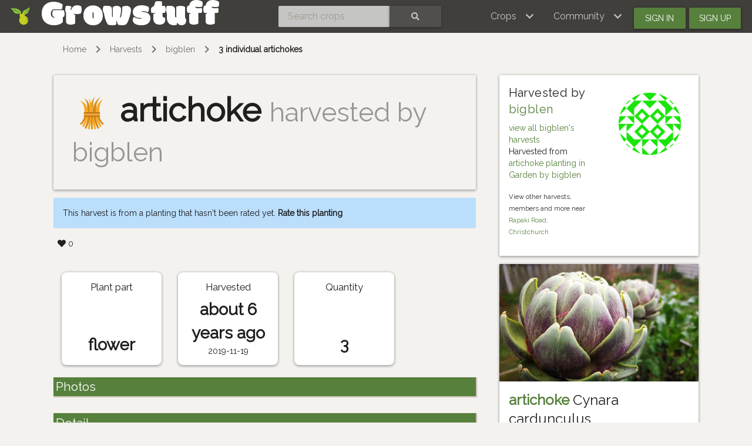

--- FILE ---
content_type: text/html; charset=utf-8
request_url: https://www.growstuff.org/harvests/bigblen-artichoke
body_size: 4030
content:
<!DOCTYPE html>
<html lang="en" prefix="og: https://ogp.me/ns#">

<head>
<meta charset="utf-8" />
<meta name="viewport" content="width=device-width, initial-scale=1.0" />
<meta property="og:image" content="https://farm66.staticflickr.com/65535/49331460518_dfcf9c8d87_z.jpg" />
<meta property="og:image:user_generated" content="true" />
<meta property="og:title" content="artichoke harvested by bigblen" />
<meta property="og:type" content="website" />
<meta property="og:url" content="https://www.growstuff.org/harvests/bigblen-artichoke" />
<meta property="og:site_name" content="Growstuff" />

<link rel="alternate" type="application/rss+xml" title="Growstuff - Recent posts from all members" href="https://www.growstuff.org/posts.rss" />
<link rel="alternate" type="application/rss+xml" title="Growstuff - Recently added crops" href="https://www.growstuff.org/crops.rss" />
<link rel="alternate" type="application/rss+xml" title="Growstuff - Recent plantings from all members" href="https://www.growstuff.org/plantings.rss" />
<title>
artichoke harvested by bigblen - Growstuff 
</title>
<meta content="artichoke harvested by bigblen.
" name="description">
<meta name="csrf-param" content="authenticity_token" />
<meta name="csrf-token" content="xb1JnbaD5-aS3-vrfsflkymps6WcI5V4gHiuRHUNAzHKvIlYyJE30Dncmb5Bj1wNI640z6xAUhIGUVqbJnCRxg" />
<link rel="stylesheet" href="/assets/application-5a26b1d881a40693cab6f81120f47279f2322853148fc310fd554520685bb7c9.css" media="all" />
<link href="/assets/growstuff-apple-touch-icon-precomposed-79884385bac92f7469427ade1eedbf00fb155d48d061295d2ca8c8cf89b39035.png" rel="apple-touch-icon-precomposed">
<link href="https://fonts.googleapis.com/css?family=Modak|Raleway&amp;display=swap" rel="stylesheet">
<link rel="icon" type="image/x-icon" href="/assets/favicon-3ef75e8117170c6f25ef4cccacf545ee9058bd112a68456dd23eb73c7333ee3b.ico" />
<meta name="google-site-verification" content="j249rPGdBqZ7gcShcdsSXCnGN5lqCuTISJnlQXxOfu4" />
</head>

<body class="d-flex flex-column vh-100">

<div class="sr-only"><a href="#skipnav"><span class="translation_missing" title="translation missing: en.layouts.application.skip">Skip</span></a></div>
<nav class="navbar navbar-expand-lg navbar-dark bg-dark justify-content-between sticky-top">
<div class="nav">
<a class="navbar-brand" href="/">
<img class="logo" alt="Growstuff brand logo (drawing of a pear)" src="/assets/pear-73a3d5788b843ecc0c4f35e88512e7f13a8418eca633d588bc674f512e90b3d2.png" />
<div class="d-none d-md-block">
<span class="site-name">Growstuff</span>
</div>
</a>
</div>
<div class="nav"><form class="form-inline" id="navbar-search" action="/crops/search" accept-charset="UTF-8" method="get"><div class="input-group">
<input aria-label="Search crops" class="form-control" id="term" name="term" placeholder="Search crops" type="search">
<button class="btn btn-default text-white" type="submit">
<i class="fas fa-search"></i>
<div class="sr-only">Search</div>
</button>
</div>
</form></div>
<div class="nav">
<button aria-controls="navbarSupportedContent" aria-expanded="false" aria-label="Toggle navigation" class="navbar-toggler ml-auto" data-bs-target="#navbarSupportedContent" data-bs-toggle="collapse" type="button">
<span class="navbar-toggler-icon"></span>
</button>
<div class="collapse navbar-collapse" id="navbarSupportedContent">
<ul class="navbar-nav mr-auto bg-dark">
<li class="nav-item dropdown">
<a aria-expanded="false" aria-haspopup="true" class="nav-link dropdown-toggle" data-bs-toggle="dropdown" href="#" role="button">
<span></span>
<span class="translation_missing" title="translation missing: en.layouts.menu.crops">Crops</span>
</a>
<div class="dropdown-menu">
<a class="dropdown-item" href="/crops"><span class="translation_missing" title="translation missing: en.layouts.menu.browse_crops">Browse Crops</span>
</a><a class="dropdown-item" href="/seeds"><img class="img img-icon" aria-hidden="true" alt="seeds" src="/assets/icons/seeds-bf13ed1a5fdbe542c3eb5e44c970efd9b6357fdb518554228d64709a2224eb0e.svg" />
<span class="translation_missing" title="translation missing: en.layouts.menu.seeds">Seeds</span>
</a><a class="dropdown-item" href="/plantings"><img class="img img-icon" aria-hidden="true" alt="planting" src="/assets/icons/planting-ce51a46e4a6edd740221f4a98f2e630a944e30ca040b9000d25179c8f5bc17e8.svg" />
<span class="translation_missing" title="translation missing: en.layouts.menu.plantings">Plantings</span>
</a><a class="dropdown-item" href="/harvests"><img class="img img-icon" aria-hidden="true" alt="harvest" src="/assets/icons/harvest-2ed9d583becb4885912f7d448be60963638842c18002cc00cfccc14bae9b5b8f.svg" />
<span class="translation_missing" title="translation missing: en.layouts.menu.harvests">Harvests</span>
</a></div>
</li>
<li class="nav-item dropdown">
<a aria-expanded="false" aria-haspopup="true" class="nav-link dropdown-toggle" data-bs-toggle="dropdown" href="#" role="button">
<span></span>
<span class="translation_missing" title="translation missing: en.layouts.menu.community">Community</span>
</a>
<div aria-labelledby="navbarDropdown" class="dropdown-menu">
<a class="dropdown-item" href="/places"><span class="translation_missing" title="translation missing: en.layouts.menu.community_map">Community Map</span></a>
<a class="dropdown-item" href="/members"><span class="translation_missing" title="translation missing: en.layouts.menu.browse_members">Browse Members</span></a>
<a class="dropdown-item" href="/posts"><span class="translation_missing" title="translation missing: en.layouts.menu.posts">Posts</span></a>
<a class="dropdown-item" href="/forums"><span class="translation_missing" title="translation missing: en.layouts.menu.forums">Forums</span></a>
</div>
</li>
<li class="nav-item"><a id="navbar-signin" class="btn btn-signin" href="/members/sign_in">Sign in</a></li>
<li class="nav-item"><a id="navbar-signup" class="btn btn-signup" href="/members/sign_up">Sign up</a></li>
</ul>
</div>

</div>
</nav>

<a name="skipnav"></a>
<div class="container">
<div id="maincontainer">
<nav aria-label="breadcrumb">
<ol class="breadcrumb">
<li class="breadcrumb-item"><a href="/">Home</a></li>
<li class="breadcrumb-item"><a href="/harvests">Harvests</a></li>
<li class="breadcrumb-item"><a href="/members/bigblen/harvests">bigblen</a></li>
<li class="breadcrumb-item active"><a href="/harvests/bigblen-artichoke">3 individual artichokes</a></li>

</ol>
</nav>

<main>
<script type="application/ld+json">
{"@context":"https://schema.org","@type":"BioChemEntity","name":"artichoke","taxonomicRange":["Cynara cardunculus"],"description":"The globe artichoke is a variety of a species of thistle cultivated as a food. The budding artichoke flower-head is the edible part of the plant. It is a cluster of many budding small flowers (known as an \"inflorescence\") and bracts on an edible base. Once the buds bloom the head becomes coarse and barely edible. Artichokes are perennials in Zone 7 and warmer. They normally produce edible flower-heads during their second year, but recent cultivars such as 'Imperial Star' have been bred to produce in the first year. Other cultivars, such as 'Northern Star', have been bred to overwinter in more northern climates. There are green and purple varieties of artichoke. They are often steamed, sautéed or braised, but can also be eaten raw.","sameAs":["https://en.wikipedia.org/wiki/Artichoke","https://www.wikidata.org/wiki/Q23041430"],"alternateName":[],"subjectOf":[]}
</script>
<div class="harvest">
<div class="row">
<div class="col-md-8 col-xs-12">
<div class="jumbotron">
<div class="d-flex justify-content-between">
<h1 class="display-3">
<img class="img img-icon" aria-hidden="true" alt="harvest" src="/assets/icons/harvest-2ed9d583becb4885912f7d448be60963638842c18002cc00cfccc14bae9b5b8f.svg" />
<strong>artichoke</strong>
<small class="text-muted">
harvested by
bigblen
</small>
</h1>
</div>
</div>
<div class="alert alert-info" role="alert">
This harvest is from a planting that hasn't been rated yet.
<a class="alert-link" href="/plantings/bigblen-garden-artichoke/edit#planting_overall_rating">Rate this planting</a>
</div>

<span class="likes">
<span class="badge like-badge">
<i class="fas fa-heart"></i>
&nbsp;
<span class="like-count" title="Total likes">0</span>
</span>

</span>


</div>
<div class="col-md-4 col-xs-12">
<div class="card">
<div class="card-body">
<div class="row">
<div class="col-md-6">
<h4>
Harvested by
<a href="/members/bigblen">bigblen</a>
</h4>
<a href="/members/bigblen/harvests">view all bigblen&#39;s harvests</a>
<p>
Harvested from
<a href="/plantings/bigblen-garden-artichoke">artichoke planting in Garden by bigblen</a>
</p>
<p>
<small>
View other harvests, members and more near
<a href="/places/Rapaki%20Road,%20Christchurch#harvests">Rapaki Road, Christchurch</a>
</small>
</p>
</div>
<div class="col-md-6"><a href="/members/bigblen"><img alt="Avatar of bigblen" class="avatar img img-fluid" src="https://secure.gravatar.com/avatar/5cd893180730be5628fe8b4edae46d5f?size=150&amp;default=identicon" /></a>
</div>
</div>
</div>
</div>

</div>
<div class="col-md-8 col-xs-12">
<div class="index-cards facts">
<div class="card">
<h3>
Plant part

</h3>
<strong class="harvest-plantpart">flower</strong>
</div>
<div class="card">
<h3>
Harvested

</h3>
<strong class="harvested_at">about 6 years ago</strong>
<span class="harvested_at">2019-11-19</span>
</div>
<div class="card">
<h3>
Quantity

</h3>
<strong class="quantity">
3
</strong>
</div>
</div>
<section>
<h2>Photos</h2>
<div class="index-cards">
</div>


</section>
<section class="harvest-detail">
<h2>Detail</h2>
Havested from
<a href="/plantings/bigblen-garden-artichoke">artichoke planting in Garden by bigblen</a>
</section>
</div>
<div class="col-md-4 col-xs-12">
<div class="card card-crop">
<div class="crop-image">
<a href="/crops/artichoke"><img alt="Image of artichoke" class="img img-card" src="https://farm66.staticflickr.com/65535/49331460518_dfcf9c8d87_z.jpg" /></a>
</div>
<div class="card-body">
<h3 class="card-title">
<strong><a href="/crops/artichoke">artichoke</a></strong>
Cynara cardunculus
</h3>
<div class="d-flex justify-content-between">
<p class="small">
First harvest expected
<strong>194</strong>
days after planting
</p>
</div>
</div>
</div>

<div class="card">
<div class="card-body">
<h4 class="card-title">Nutritional Data</h4>
<p class="card-text">A summary of nutritional data per 100g for Artichoke, globe, raw.</p>
<table class="table table-sm table-borderless">
<tbody>
<tr>
<th>Energy</th>
<td>145.0 kJ</td>
</tr>
<tr>
<th>Protein</th>
<td>2.8 g</td>
</tr>
<tr>
<th>Fat, total</th>
<td>0.2 g</td>
</tr>
<tr>
<th>Carbohydrate</th>
<td>1.3 g</td>
</tr>
<tr>
<th>- Sugars</th>
<td>0.9 g</td>
</tr>
<tr>
<th>Fibre</th>
<td>8.1 g</td>
</tr>
<tr>
<th>Sodium</th>
<td>6.0 mg</td>
</tr>
</tbody>
</table>
</div>
<div class="card-footer">
<a target="_blank" rel="noopener noreferrer" href="https://afcd.foodstandards.gov.au/fooddetails.aspx?PFKID=F000144">See more</a>
</div>
</div>

</div>
</div>
</div>
</main>
</div>
</div>
<footer class="page-footer font-small bg-dark pt-4 mt-auto"><div class='container-fluid text-center text-md-left'>
<div class='row'>
<div class='col-md-4' id='footer1'>
<ul>
<li><a href="https://github.com/Growstuff/growstuff/wiki">
  <i class="fas fa-question"></i>
  About</a></li>
<li><a href="https://github.com/Growstuff/growstuff">
  <i class="fab fa-github"></i>
  Open Source</a></li>
<li><a href="https://github.com/Growstuff/growstuff/graphs/contributors">
  <i class="fas fa-users"></i>
  Growstuff Team</a></li>
<li><a href="https://github.com/Growstuff/growstuff/wiki">
  <i class="fas fa-people-carry"></i>
  Get Involved</a></li>
</ul>

</div>
<div class='col-md-4' id='footer2'>
<ul>
<li><a href="/policy/tos">
  <i class="fas fa-file"></i>
  Terms Of Service</a></li>
<li><a href="/policy/privacy">
  <i class="fas fa-user-secret"></i>
  Privacy Policy</a></li>
<li><a href="/policy/api">
  <i class="fas fa-database"></i>
  Data Use Policy</a></li>
<li><a href="/policy/community">
  <i class="fas fa-heart"></i>
  Community Guidelines</a></li>
</ul>

</div>
<div class='col-md-4' id='footer3'>
<div class='badge badge-success'><a href="/api-docs">API</a></div>
<ul>
  <li><a href="/support">
    <i class="fas fa-hands-helping"></i>
    Support</a></li>
  <li><a href="/about/contact">
    <i class="fas fa-envelope"></i>
    Contact</a></li>
  <li><a href="http://twitter.com/growstufforg" target="_blank">
    <i class="fab fa-twitter"></i>
    Twitter</a>
  </li>
  <li><a href="https://www.facebook.com/Growstufforg" target="_blank">
    <i class="fab fa-facebook"></i>
    facebook</a>
  </li>
</ul>
<div style='float: right;'>
<a href="https://opendefinition.org/ossd/"><img alt="Open Service" src="/assets/open_service-adadfdade701d813755c29d0903c26b74a657913eb15546073eec26533b7b6b6.png" />
</a></div>
</div>
</div>
</div>
</footer>
<!--
Javascripts
==================================================
-->
<!-- Placed at the end of the document so the pages load faster -->
<script src="/assets/application-a5f8f28451e3c51f4e0e6bf95c7eff20cbf803ed4ff1b7ad03ee389159461236.js"></script>
    <script src="//static.getclicky.com/js" type="text/javascript"></script>
    <script type="text/javascript">try{ clicky.init(100594260); }catch(e){}</script>
    <noscript><p><img alt="Clicky" width="1" height="1" src="//in.getclicky.com/100594260ns.gif" /></p></noscript>

</body>
</html>


--- FILE ---
content_type: text/css
request_url: https://www.growstuff.org/assets/application-5a26b1d881a40693cab6f81120f47279f2322853148fc310fd554520685bb7c9.css
body_size: 51564
content:
:root{--breakpoint-xs: 0;--breakpoint-sm: 576px;--breakpoint-md: 768px;--breakpoint-lg: 1200px;--breakpoint-xl: 1800px;--amber: #ffc107;--blue: #2196f3;--blue-grey: #607d8b;--brown: #795548;--cyan: #00bcd4;--deep-orange: #ff5722;--deep-purple: #673ab7;--green: #4caf50;--grey: #9e9e9e;--indigo: #3f51b5;--light-blue: #03a9f4;--light-green: #8bc34a;--lime: #cddc39;--orange: #ff9800;--pink: #e91e63;--purple: #9c27b0;--red: #f44336;--teal: #009688;--yellow: #ffeb3b;--primary: #57803c;--primary-dark: #283b1b;--primary-light: #89b969;--secondary: #2f4365;--secondary-dark: #0f151f;--secondary-light: #4f71ab;--danger: #ff4d43;--danger-dark: #dc0c00;--danger-light: #ffaea9;--info: #2196f3;--info-dark: #1976d2;--info-light: #bbdefb;--success: #57803c;--success-dark: #283b1b;--success-light: #89b969;--warning: #ff9800;--warning-dark: #f57c00;--warning-light: #ffe0b2;--dark: #413f3b;--dark-dark: #0c0b0a;--dark-light: #76736c;--light: #f5f5f5;--light-dark: #e0e0e0;--light-light: #fafafa;--font-family-monospace: "Roboto Mono", Menlo, Monaco, Consolas, "Liberation Mono", "Courier New", monospace;--font-family-sans-serif: Roboto, -apple-system, BlinkMacSystemFont, "Segoe UI", "Helvetica Neue", Arial, sans-serif, "Apple Color Emoji", "Segoe UI Emoji", "Segoe UI Symbol";--font-family-serif: "Roboto Slab", Georgia, "Times New Roman", Times, serif, "Apple Color Emoji", "Segoe UI Emoji", "Segoe UI Symbol"}*,*::after,*::before{box-sizing:inherit}article,aside,figcaption,figure,footer,header,hgroup,main,nav,section{display:block}body{text-align:left;text-align:start;background-color:#f4f2ef;color:rgba(0,0,0,0.87);font-family:Roboto, -apple-system, BlinkMacSystemFont, "Segoe UI", "Helvetica Neue", Arial, sans-serif, "Apple Color Emoji", "Segoe UI Emoji", "Segoe UI Symbol";font-size:0.875rem;-moz-osx-font-smoothing:grayscale;-webkit-font-smoothing:antialiased;font-weight:400;line-height:1.428572;margin:0}[dir='rtl'] body{text-align:right;text-align:start}html{box-sizing:border-box;font-family:sans-serif;line-height:1.15;-webkit-text-size-adjust:100%;-moz-text-size-adjust:100%;text-size-adjust:100%;-ms-overflow-style:scrollbar;-webkit-tap-highlight-color:rgba(0,0,0,0)}[tabindex='-1']:focus{outline:0 !important}code,kbd,pre,samp{font-family:"Roboto Mono", Menlo, Monaco, Consolas, "Liberation Mono", "Courier New", monospace;font-size:1em}pre{margin-top:0;margin-bottom:1rem;overflow:auto;-ms-overflow-style:scrollbar}figure{margin:0 0 1rem}hr{box-sizing:content-box;height:0;overflow:visible}button,input,optgroup,select,textarea{font-family:inherit;font-size:inherit;line-height:inherit;margin:0}button,html [type='button'],[type='reset'],[type='submit']{-webkit-appearance:button}button::-moz-focus-inner,[type='button']::-moz-focus-inner,[type='reset']::-moz-focus-inner,[type='submit']::-moz-focus-inner{border-style:none;padding:0}button,input{overflow:visible}button,select{text-transform:none}button:focus{outline:1px dotted;outline:5px auto -webkit-focus-ring-color}fieldset{border:0;margin:0;min-width:0;padding:0}input[type='checkbox'],input[type='radio']{box-sizing:border-box;padding:0}input[type='date'],input[type='datetime-local'],input[type='month'],input[type='time']{-webkit-appearance:listbox}label{font-size:0.750000125rem;font-weight:400;letter-spacing:0;line-height:1.5;color:rgba(0,0,0,0.38);display:inline-block}legend{font-size:1.50000025rem;font-weight:400;letter-spacing:0;line-height:1.333334;color:inherit;display:block;margin-bottom:0.5rem;max-width:100%;padding:0;white-space:normal;width:100%}output{display:inline-block}progress{vertical-align:baseline}select[multiple],select[size]{overflow:auto}textarea{overflow:auto;resize:vertical}[type='number']::-webkit-inner-spin-button,[type='number']::-webkit-outer-spin-button{height:auto}[type='search']{-webkit-appearance:none;outline-offset:-2px}[type='search']::-webkit-search-cancel-button,[type='search']::-webkit-search-decoration{-webkit-appearance:none}::-webkit-file-upload-button{-webkit-appearance:button;font:inherit}[hidden]{display:none !important}img{border-style:none;vertical-align:middle}svg:not(:root){overflow:hidden}summary{cursor:pointer;display:list-item}a{background-color:transparent;color:#57803c;text-decoration:none;-webkit-text-decoration-skip:objects}a:active,a:focus,a:hover{color:#2f4365;text-decoration:underline}a:not([href]):not([tabindex]){color:inherit;text-decoration:none}a:not([href]):not([tabindex]):active,a:not([href]):not([tabindex]):focus,a:not([href]):not([tabindex]):hover{color:inherit;text-decoration:none}a:not([href]):not([tabindex]):focus{outline:0}template{display:none}caption{text-align:left;text-align:start;font-size:0.750000125rem;font-weight:400;letter-spacing:0;line-height:1.5;caption-side:bottom;color:rgba(0,0,0,0.38);min-height:3.5rem;padding:1.2142855rem 1.5rem}[dir='rtl'] caption{text-align:right;text-align:start}table{border-collapse:collapse}th{text-align:left;text-align:start}[dir='rtl'] th{text-align:right;text-align:start}abbr[data-original-title],abbr[title]{border-bottom:0;cursor:help;-webkit-text-decoration:underline dotted;text-decoration:underline dotted}address{font-style:normal;line-height:inherit;margin-bottom:1rem}b,strong{font-weight:bolder}blockquote{margin:0 0 1rem}dd{margin-bottom:0.5rem;margin-left:0}dfn{font-style:italic}dl,ol,ul{margin-top:0;margin-bottom:1rem}dt{font-weight:500}h1,h2,h3,h4,h5,h6{margin-top:0;margin-bottom:0.5rem}mark{background-color:#ffeb3b;color:rgba(0,0,0,0.87)}ol ol,ol ul,ul ol,ul ul{margin-bottom:0}p{margin-top:0;margin-bottom:1rem}small{font-size:80%}sub,sup{font-size:75%;line-height:0;position:relative;vertical-align:baseline}sub{bottom:-0.25em}sup{top:-0.5em}.col-xl,.col-xl-auto,.col-xl-12,.col-xl-11,.col-xl-10,.col-xl-9,.col-xl-8,.col-xl-7,.col-xl-6,.col-xl-5,.col-xl-4,.col-xl-3,.col-xl-2,.col-xl-1,.col-lg,.col-lg-auto,.col-lg-12,.col-lg-11,.col-lg-10,.col-lg-9,.col-lg-8,.col-lg-7,.col-lg-6,.col-lg-5,.col-lg-4,.col-lg-3,.col-lg-2,.col-lg-1,.col-md,.col-md-auto,.col-md-12,.col-md-11,.col-md-10,.col-md-9,.col-md-8,.col-md-7,.col-md-6,.col-md-5,.col-md-4,.col-md-3,.col-md-2,.col-md-1,.col-sm,.col-sm-auto,.col-sm-12,.col-sm-11,.col-sm-10,.col-sm-9,.col-sm-8,.col-sm-7,.col-sm-6,.col-sm-5,.col-sm-4,.col-sm-3,.col-sm-2,.col-sm-1,.col,.col-auto,.col-12,.col-11,.col-10,.col-9,.col-8,.col-7,.col-6,.col-5,.col-4,.col-3,.col-2,.col-1{min-height:1px;padding-right:20px;padding-left:20px;position:relative;width:100%}.col-1{flex:0 0 8.3333333333%;max-width:8.3333333333%}.col-2{flex:0 0 16.6666666667%;max-width:16.6666666667%}.col-3{flex:0 0 25%;max-width:25%}.col-4{flex:0 0 33.3333333333%;max-width:33.3333333333%}.col-5{flex:0 0 41.6666666667%;max-width:41.6666666667%}.col-6{flex:0 0 50%;max-width:50%}.col-7{flex:0 0 58.3333333333%;max-width:58.3333333333%}.col-8{flex:0 0 66.6666666667%;max-width:66.6666666667%}.col-9{flex:0 0 75%;max-width:75%}.col-10{flex:0 0 83.3333333333%;max-width:83.3333333333%}.col-11{flex:0 0 91.6666666667%;max-width:91.6666666667%}.col-12{flex:0 0 100%;max-width:100%}.offset-1{margin-left:8.3333333333%}.offset-2{margin-left:16.6666666667%}.offset-3{margin-left:25%}.offset-4{margin-left:33.3333333333%}.offset-5{margin-left:41.6666666667%}.offset-6{margin-left:50%}.offset-7{margin-left:58.3333333333%}.offset-8{margin-left:66.6666666667%}.offset-9{margin-left:75%}.offset-10{margin-left:83.3333333333%}.offset-11{margin-left:91.6666666667%}.order-0{order:0}.order-1{order:1}.order-2{order:2}.order-3{order:3}.order-4{order:4}.order-5{order:5}.order-6{order:6}.order-7{order:7}.order-8{order:8}.order-9{order:9}.order-10{order:10}.order-11{order:11}.order-12{order:12}.col{flex-basis:0;flex-grow:1;max-width:100%}.col-auto{flex:0 0 auto;max-width:none;width:auto}.order-first{order:-1}.order-last{order:13}@media (min-width: 576px){.col-sm-1{flex:0 0 8.3333333333%;max-width:8.3333333333%}.col-sm-2{flex:0 0 16.6666666667%;max-width:16.6666666667%}.col-sm-3{flex:0 0 25%;max-width:25%}.col-sm-4{flex:0 0 33.3333333333%;max-width:33.3333333333%}.col-sm-5{flex:0 0 41.6666666667%;max-width:41.6666666667%}.col-sm-6{flex:0 0 50%;max-width:50%}.col-sm-7{flex:0 0 58.3333333333%;max-width:58.3333333333%}.col-sm-8{flex:0 0 66.6666666667%;max-width:66.6666666667%}.col-sm-9{flex:0 0 75%;max-width:75%}.col-sm-10{flex:0 0 83.3333333333%;max-width:83.3333333333%}.col-sm-11{flex:0 0 91.6666666667%;max-width:91.6666666667%}.col-sm-12{flex:0 0 100%;max-width:100%}.offset-sm-0{margin-left:0}.offset-sm-1{margin-left:8.3333333333%}.offset-sm-2{margin-left:16.6666666667%}.offset-sm-3{margin-left:25%}.offset-sm-4{margin-left:33.3333333333%}.offset-sm-5{margin-left:41.6666666667%}.offset-sm-6{margin-left:50%}.offset-sm-7{margin-left:58.3333333333%}.offset-sm-8{margin-left:66.6666666667%}.offset-sm-9{margin-left:75%}.offset-sm-10{margin-left:83.3333333333%}.offset-sm-11{margin-left:91.6666666667%}.order-sm-0{order:0}.order-sm-1{order:1}.order-sm-2{order:2}.order-sm-3{order:3}.order-sm-4{order:4}.order-sm-5{order:5}.order-sm-6{order:6}.order-sm-7{order:7}.order-sm-8{order:8}.order-sm-9{order:9}.order-sm-10{order:10}.order-sm-11{order:11}.order-sm-12{order:12}.col-sm{flex-basis:0;flex-grow:1;max-width:100%}.col-sm-auto{flex:0 0 auto;max-width:none;width:auto}.order-sm-first{order:-1}.order-sm-last{order:13}}@media (min-width: 768px){.col-md-1{flex:0 0 8.3333333333%;max-width:8.3333333333%}.col-md-2{flex:0 0 16.6666666667%;max-width:16.6666666667%}.col-md-3{flex:0 0 25%;max-width:25%}.col-md-4{flex:0 0 33.3333333333%;max-width:33.3333333333%}.col-md-5{flex:0 0 41.6666666667%;max-width:41.6666666667%}.col-md-6{flex:0 0 50%;max-width:50%}.col-md-7{flex:0 0 58.3333333333%;max-width:58.3333333333%}.col-md-8{flex:0 0 66.6666666667%;max-width:66.6666666667%}.col-md-9{flex:0 0 75%;max-width:75%}.col-md-10{flex:0 0 83.3333333333%;max-width:83.3333333333%}.col-md-11{flex:0 0 91.6666666667%;max-width:91.6666666667%}.col-md-12{flex:0 0 100%;max-width:100%}.offset-md-0{margin-left:0}.offset-md-1{margin-left:8.3333333333%}.offset-md-2{margin-left:16.6666666667%}.offset-md-3{margin-left:25%}.offset-md-4{margin-left:33.3333333333%}.offset-md-5{margin-left:41.6666666667%}.offset-md-6{margin-left:50%}.offset-md-7{margin-left:58.3333333333%}.offset-md-8{margin-left:66.6666666667%}.offset-md-9{margin-left:75%}.offset-md-10{margin-left:83.3333333333%}.offset-md-11{margin-left:91.6666666667%}.order-md-0{order:0}.order-md-1{order:1}.order-md-2{order:2}.order-md-3{order:3}.order-md-4{order:4}.order-md-5{order:5}.order-md-6{order:6}.order-md-7{order:7}.order-md-8{order:8}.order-md-9{order:9}.order-md-10{order:10}.order-md-11{order:11}.order-md-12{order:12}.col-md{flex-basis:0;flex-grow:1;max-width:100%}.col-md-auto{flex:0 0 auto;max-width:none;width:auto}.order-md-first{order:-1}.order-md-last{order:13}}@media (min-width: 1200px){.col-lg-1{flex:0 0 8.3333333333%;max-width:8.3333333333%}.col-lg-2{flex:0 0 16.6666666667%;max-width:16.6666666667%}.col-lg-3{flex:0 0 25%;max-width:25%}.col-lg-4{flex:0 0 33.3333333333%;max-width:33.3333333333%}.col-lg-5{flex:0 0 41.6666666667%;max-width:41.6666666667%}.col-lg-6{flex:0 0 50%;max-width:50%}.col-lg-7{flex:0 0 58.3333333333%;max-width:58.3333333333%}.col-lg-8{flex:0 0 66.6666666667%;max-width:66.6666666667%}.col-lg-9{flex:0 0 75%;max-width:75%}.col-lg-10{flex:0 0 83.3333333333%;max-width:83.3333333333%}.col-lg-11{flex:0 0 91.6666666667%;max-width:91.6666666667%}.col-lg-12{flex:0 0 100%;max-width:100%}.offset-lg-0{margin-left:0}.offset-lg-1{margin-left:8.3333333333%}.offset-lg-2{margin-left:16.6666666667%}.offset-lg-3{margin-left:25%}.offset-lg-4{margin-left:33.3333333333%}.offset-lg-5{margin-left:41.6666666667%}.offset-lg-6{margin-left:50%}.offset-lg-7{margin-left:58.3333333333%}.offset-lg-8{margin-left:66.6666666667%}.offset-lg-9{margin-left:75%}.offset-lg-10{margin-left:83.3333333333%}.offset-lg-11{margin-left:91.6666666667%}.order-lg-0{order:0}.order-lg-1{order:1}.order-lg-2{order:2}.order-lg-3{order:3}.order-lg-4{order:4}.order-lg-5{order:5}.order-lg-6{order:6}.order-lg-7{order:7}.order-lg-8{order:8}.order-lg-9{order:9}.order-lg-10{order:10}.order-lg-11{order:11}.order-lg-12{order:12}.col-lg{flex-basis:0;flex-grow:1;max-width:100%}.col-lg-auto{flex:0 0 auto;max-width:none;width:auto}.order-lg-first{order:-1}.order-lg-last{order:13}}@media (min-width: 1800px){.col-xl-1{flex:0 0 8.3333333333%;max-width:8.3333333333%}.col-xl-2{flex:0 0 16.6666666667%;max-width:16.6666666667%}.col-xl-3{flex:0 0 25%;max-width:25%}.col-xl-4{flex:0 0 33.3333333333%;max-width:33.3333333333%}.col-xl-5{flex:0 0 41.6666666667%;max-width:41.6666666667%}.col-xl-6{flex:0 0 50%;max-width:50%}.col-xl-7{flex:0 0 58.3333333333%;max-width:58.3333333333%}.col-xl-8{flex:0 0 66.6666666667%;max-width:66.6666666667%}.col-xl-9{flex:0 0 75%;max-width:75%}.col-xl-10{flex:0 0 83.3333333333%;max-width:83.3333333333%}.col-xl-11{flex:0 0 91.6666666667%;max-width:91.6666666667%}.col-xl-12{flex:0 0 100%;max-width:100%}.offset-xl-0{margin-left:0}.offset-xl-1{margin-left:8.3333333333%}.offset-xl-2{margin-left:16.6666666667%}.offset-xl-3{margin-left:25%}.offset-xl-4{margin-left:33.3333333333%}.offset-xl-5{margin-left:41.6666666667%}.offset-xl-6{margin-left:50%}.offset-xl-7{margin-left:58.3333333333%}.offset-xl-8{margin-left:66.6666666667%}.offset-xl-9{margin-left:75%}.offset-xl-10{margin-left:83.3333333333%}.offset-xl-11{margin-left:91.6666666667%}.order-xl-0{order:0}.order-xl-1{order:1}.order-xl-2{order:2}.order-xl-3{order:3}.order-xl-4{order:4}.order-xl-5{order:5}.order-xl-6{order:6}.order-xl-7{order:7}.order-xl-8{order:8}.order-xl-9{order:9}.order-xl-10{order:10}.order-xl-11{order:11}.order-xl-12{order:12}.col-xl{flex-basis:0;flex-grow:1;max-width:100%}.col-xl-auto{flex:0 0 auto;max-width:none;width:auto}.order-xl-first{order:-1}.order-xl-last{order:13}}.container{margin-right:auto;margin-left:auto;padding-right:20px;padding-left:20px;width:100%}@media (min-width: 576px){.container{max-width:540px}}@media (min-width: 768px){.container{max-width:720px}}@media (min-width: 1200px){.container{max-width:960px}}@media (min-width: 1800px){.container{max-width:1140px}}.container-fluid{margin-right:auto;margin-left:auto;padding-right:20px;padding-left:20px;width:100%}.row{display:flex;flex-wrap:wrap;margin-right:-20px;margin-left:-20px}.no-gutters{margin-right:0;margin-left:0}.no-gutters>.col,.no-gutters>[class*='col-']{padding-right:0;padding-left:0}.blockquote{font-size:1.249999625rem;font-weight:500;letter-spacing:0.02em;line-height:1.4;border-left:0.3125rem solid #57803c;margin-bottom:1rem;padding:0 1rem}.blockquote-footer{font-size:0.750000125rem;font-weight:400;letter-spacing:0;line-height:1.5;color:rgba(0,0,0,0.38);display:block;margin-top:0.25rem}.blockquote-footer::before{content:'\2014 \00A0'}mark,.mark{background-color:#ffeb3b;color:rgba(0,0,0,0.87);padding:0.2em}small,.small{font-size:80%;font-weight:400}.initialism{font-size:90%;text-transform:uppercase}.typography-display-4{font-size:7rem;font-weight:300;letter-spacing:-0.04em;line-height:1}.typography-display-3{font-size:3.5rem;font-weight:400;letter-spacing:-0.02em;line-height:1.035715}.typography-display-2{font-size:2.81250025rem;font-weight:400;letter-spacing:0;line-height:1.066667}.typography-display-1{font-size:2.124999625rem;font-weight:400;letter-spacing:0;line-height:1.176471}.typography-headline{font-size:1.50000025rem;font-weight:400;letter-spacing:0;line-height:1.333334}.typography-title{font-size:1.249999625rem;font-weight:500;letter-spacing:0.02em;line-height:1.4}.typography-subheading{font-size:0.999999875rem;font-weight:400;letter-spacing:0.04em;line-height:1.5}.typography-body-2{font-size:0.875rem;font-weight:500;letter-spacing:0;line-height:1.428572}.typography-body-1{font-size:0.875rem;font-weight:400;letter-spacing:0;line-height:1.428572}.typography-caption{font-size:0.750000125rem;font-weight:400;letter-spacing:0;line-height:1.5}h1,h2,h3,h4,h5,h6,.h1,.h2,.h3,.h4,.h5,.h6{color:inherit;font-family:inherit;margin-bottom:0.5rem}h1,.h1{font-size:2.81250025rem;font-weight:400;letter-spacing:0;line-height:1.066667}h2,.h2{font-size:2.124999625rem;font-weight:400;letter-spacing:0;line-height:1.176471}h3,.h3{font-size:1.50000025rem;font-weight:400;letter-spacing:0;line-height:1.333334}h4,.h4{font-size:1.249999625rem;font-weight:500;letter-spacing:0.02em;line-height:1.4}h5,.h5{font-size:0.999999875rem;font-weight:400;letter-spacing:0.04em;line-height:1.5}h6,.h6{font-size:0.875rem;font-weight:500;letter-spacing:0;line-height:1.428572}.display-1{font-size:7rem;font-weight:300;letter-spacing:-0.04em;line-height:1}.display-2{font-size:3.5rem;font-weight:400;letter-spacing:-0.02em;line-height:1.035715}.display-3{font-size:2.81250025rem;font-weight:400;letter-spacing:0;line-height:1.066667}.display-4{font-size:2.124999625rem;font-weight:400;letter-spacing:0;line-height:1.176471}.lead{font-size:1.249999625rem;font-weight:500;letter-spacing:0.02em;line-height:1.4}hr{border:0;border-top:1px solid rgba(0,0,0,0.12);margin-top:1rem;margin-bottom:1rem}.list-inline{list-style:none;padding-left:0}.list-inline-item{display:inline-block}.list-inline-item:not(:last-child){margin-right:0.5rem}.list-unstyled{list-style:none;padding-left:0}.alert{border-radius:2px;border:0;display:block;margin-bottom:1rem;padding:1rem 1rem;position:relative}.alert-primary{background-color:#89b969;color:rgba(0,0,0,0.87)}.alert-secondary{background-color:#4f71ab;color:white}.alert-danger{background-color:#ffaea9;color:rgba(0,0,0,0.87)}.alert-info{background-color:#bbdefb;color:rgba(0,0,0,0.87)}.alert-success{background-color:#89b969;color:rgba(0,0,0,0.87)}.alert-warning{background-color:#ffe0b2;color:rgba(0,0,0,0.87)}.alert-dark{background-color:#76736c;color:white}.alert-light{background-color:#fafafa;color:rgba(0,0,0,0.87)}.alert-dismissible{padding-right:3.5rem}.alert-dismissible .close{color:inherit;padding:0.87500025rem 1rem;position:absolute;top:0;right:0}.alert-heading{color:inherit}.alert-link{color:inherit;font-weight:500}.alert-link:active,.alert-link:focus,.alert-link:hover{color:inherit}.badge{border-radius:2px;align-items:center;display:inline-flex;font-size:inherit;font-weight:500;line-height:inherit;padding-right:0.5em;padding-left:0.5em;text-align:center;vertical-align:baseline;white-space:nowrap}.badge:empty{display:none}.btn .badge{margin-top:-1px;margin-bottom:-1px;padding-top:1px;padding-bottom:1px}.badge-primary{background-color:#57803c;color:white}.badge-primary[href]:active,.badge-primary[href]:focus,.badge-primary[href]:hover{background-color:#283b1b;color:white;text-decoration:none}.badge-secondary{background-color:#2f4365;color:white}.badge-secondary[href]:active,.badge-secondary[href]:focus,.badge-secondary[href]:hover{background-color:#0f151f;color:white;text-decoration:none}.badge-danger{background-color:#ff4d43;color:white}.badge-danger[href]:active,.badge-danger[href]:focus,.badge-danger[href]:hover{background-color:#dc0c00;color:white;text-decoration:none}.badge-info{background-color:#2196f3;color:white}.badge-info[href]:active,.badge-info[href]:focus,.badge-info[href]:hover{background-color:#1976d2;color:white;text-decoration:none}.badge-success{background-color:#57803c;color:white}.badge-success[href]:active,.badge-success[href]:focus,.badge-success[href]:hover{background-color:#283b1b;color:white;text-decoration:none}.badge-warning{background-color:#ff9800;color:rgba(0,0,0,0.87)}.badge-warning[href]:active,.badge-warning[href]:focus,.badge-warning[href]:hover{background-color:#f57c00;color:white;text-decoration:none}.badge-dark{background-color:#413f3b;color:white}.badge-dark[href]:active,.badge-dark[href]:focus,.badge-dark[href]:hover{background-color:#0c0b0a;color:white;text-decoration:none}.badge-light{background-color:#f5f5f5;color:rgba(0,0,0,0.87)}.badge-light[href]:active,.badge-light[href]:focus,.badge-light[href]:hover{background-color:#e0e0e0;color:rgba(0,0,0,0.87);text-decoration:none}.badge-pill{border-radius:1em}.breadcrumb{border-radius:2px;align-items:center;background-color:#f5f5f5;display:flex;flex-wrap:wrap;list-style:none;margin-bottom:1rem;min-height:3.5rem;padding:0.625rem 1rem}.breadcrumb-item{transition-duration:0.3s;transition-property:color;transition-timing-function:cubic-bezier(0.4, 0, 0.2, 1);align-items:center;color:rgba(0,0,0,0.54);display:flex}@media (min-width: 576px){.breadcrumb-item{transition-duration:0.39s}}@media (min-width: 1200px){.breadcrumb-item{transition-duration:0.2s}}@media screen and (prefers-reduced-motion: reduce){.breadcrumb-item{transition:none}}.breadcrumb-item:active,.breadcrumb-item:focus,.breadcrumb-item:hover{color:rgba(0,0,0,0.87)}.breadcrumb-item.active{color:rgba(0,0,0,0.87);font-weight:bolder}.breadcrumb-item a{color:inherit;text-decoration:none}.breadcrumb-item+.breadcrumb-item{margin-left:0.5rem}.breadcrumb-item+.breadcrumb-item::before{font-size:1.7142857143em;line-height:0.5833333333em;vertical-align:-0.3021979231em;font-family:'Material Icons';font-feature-settings:'liga';-moz-osx-font-smoothing:grayscale;-webkit-font-smoothing:antialiased;font-style:normal;font-weight:normal;letter-spacing:normal;text-rendering:optimizeLegibility;text-transform:none;white-space:nowrap;word-wrap:normal;color:rgba(0,0,0,0.54);content:"chevron_right";display:inline-block;margin-right:0.5rem}.carousel{position:relative}.carousel:hover .carousel-control-next,.carousel:hover .carousel-control-prev{opacity:1}.carousel-inner{overflow:hidden;position:relative;width:100%}.carousel-item{transition-duration:0.375s;transition-property:transform;transition-timing-function:cubic-bezier(0.4, 0, 0.2, 1);align-items:center;backface-visibility:hidden;display:none;perspective:1000px;position:relative;width:100%}@media (min-width: 576px){.carousel-item{transition-duration:0.4875s}}@media (min-width: 1200px){.carousel-item{transition-duration:0.25s}}@media screen and (prefers-reduced-motion: reduce){.carousel-item{transition:none}}.carousel-item.active,.carousel-item-next,.carousel-item-prev{display:flex}.carousel-item-left.active,.carousel-item-prev{transform:translateX(-100%)}@supports (transform-style: preserve-3d){.carousel-item-left.active,.carousel-item-prev{transform:translate3d(-100%, 0, 0)}}.carousel-item-left.carousel-item-next,.carousel-item-prev.carousel-item-right{transform:translateX(0)}@supports (transform-style: preserve-3d){.carousel-item-left.carousel-item-next,.carousel-item-prev.carousel-item-right{transform:translate3d(0, 0, 0)}}.carousel-item-next,.carousel-item-right.active{transform:translateX(100%)}@supports (transform-style: preserve-3d){.carousel-item-next,.carousel-item-right.active{transform:translate3d(100%, 0, 0)}}.carousel-item-next,.carousel-item-prev{position:absolute;top:0}.carousel-fade .carousel-item{transition-duration:0.375s;transition-property:opacity;transition-timing-function:cubic-bezier(0.4, 0, 0.2, 1);opacity:0}@media (min-width: 576px){.carousel-fade .carousel-item{transition-duration:0.4875s}}@media (min-width: 1200px){.carousel-fade .carousel-item{transition-duration:0.25s}}@media screen and (prefers-reduced-motion: reduce){.carousel-fade .carousel-item{transition:none}}.carousel-fade .carousel-item.active,.carousel-fade .carousel-item-next.carousel-item-left,.carousel-fade .carousel-item-prev.carousel-item-right{opacity:1}.carousel-fade .carousel-item.active,.carousel-fade .carousel-item-left.active,.carousel-fade .carousel-item-next,.carousel-fade .carousel-item-prev,.carousel-fade .carousel-item-prev.active{transform:translateX(0)}@supports (transform-style: preserve-3d){.carousel-fade .carousel-item.active,.carousel-fade .carousel-item-left.active,.carousel-fade .carousel-item-next,.carousel-fade .carousel-item-prev,.carousel-fade .carousel-item-prev.active{transform:translate3d(0, 0, 0)}}.carousel-fade .carousel-item-left.active,.carousel-fade .carousel-item-right.active{opacity:0}.carousel-control-next,.carousel-control-prev{align-items:center;background-color:rgba(255,255,255,0.12);border-radius:50%;box-shadow:0 6px 10px 0 rgba(0,0,0,0.14),0 1px 18px 0 rgba(0,0,0,0.12),0 3px 5px 0 rgba(0,0,0,0.2);color:white;cursor:pointer;display:flex;font-size:0.8125rem;height:2.5rem;justify-content:center;line-height:1;margin-top:-1.25rem;opacity:0;position:absolute;top:50%;-webkit-user-select:none;-moz-user-select:none;user-select:none;width:2.5rem}.carousel-control-next:active,.carousel-control-next:focus,.carousel-control-next:hover,.carousel-control-prev:active,.carousel-control-prev:focus,.carousel-control-prev:hover{background-color:rgba(204,204,204,0.25);color:white;text-decoration:none}.carousel-control-next:active,.carousel-control-prev:active{box-shadow:0 0 4px 0 rgba(0,0,0,0.14),0 3px 4px 0 rgba(0,0,0,0.12),0 1px 5px 0 rgba(0,0,0,0.2)}.carousel-control-next:focus,.carousel-control-prev:focus{opacity:1;outline:0}.carousel-control-next{right:1.25rem}.carousel-control-prev{left:1.25rem}.carousel-control-next-icon,.carousel-control-prev-icon{font-size:1.7142857143em;line-height:0.5833333333em;vertical-align:-0.3021979231em;font-family:'Material Icons';font-feature-settings:'liga';-moz-osx-font-smoothing:grayscale;-webkit-font-smoothing:antialiased;font-style:normal;font-weight:normal;letter-spacing:normal;text-rendering:optimizeLegibility;text-transform:none;white-space:nowrap;word-wrap:normal}.carousel-control-next-icon::before{content:"chevron_right"}.carousel-control-prev-icon::before{content:"chevron_left"}.carousel-caption{color:white;position:absolute;right:25%;bottom:1.5rem;left:25%;text-align:center;z-index:1}.carousel-indicators{display:flex;justify-content:center;list-style:none;margin-bottom:0;padding-left:0;position:absolute;right:5rem;bottom:0.5rem;left:5rem;z-index:1}.carousel-indicators li{background-color:transparent;border:1px solid rgba(255,255,255,0.12);border-radius:0.5rem;cursor:pointer;flex:0 0 auto;height:0.5rem;margin-right:1px;margin-left:1px;overflow:hidden;text-indent:100%;white-space:nowrap;width:0.5rem}.carousel-indicators .active{background-color:rgba(204,204,204,0.25)}.close{transition-duration:0.3s;transition-property:color;transition-timing-function:cubic-bezier(0.4, 0, 0.2, 1);-webkit-appearance:none;-moz-appearance:none;appearance:none;background-color:transparent;background-image:none;border:0;color:rgba(0,0,0,0.38);float:right;font-size:1.5rem;font-weight:300;line-height:1;padding:0}@media (min-width: 576px){.close{transition-duration:0.39s}}@media (min-width: 1200px){.close{transition-duration:0.2s}}@media screen and (prefers-reduced-motion: reduce){.close{transition:none}}.close:active,.close:focus,.close:hover{color:rgba(0,0,0,0.87);text-decoration:none}.close:focus{outline:0}.close:not(:disabled):not(.disabled){cursor:pointer}code{border-radius:2px;background-color:#f5f5f5;color:#bd4147;font-size:87.5%;padding:0.2rem 0.4rem;word-break:break-word}a>code{color:inherit}kbd{border-radius:2px;background-color:rgba(0,0,0,0.87);color:white;font-size:87.5%;padding:0.2rem 0.4rem}kbd kbd{font-size:100%;font-weight:bolder;padding:0}pre{border-radius:2px;color:rgba(0,0,0,0.87);display:block;font-size:87.5%}pre code{background-color:transparent;border-radius:0;color:inherit;font-size:inherit;padding:0;word-break:normal}.pre-scrollable{max-height:340px;overflow-y:scroll}.form-check{display:block;margin-bottom:0.5rem;padding-left:1.25rem;position:relative}.form-check-inline{display:inline-block;margin-right:0.5rem;margin-bottom:0}.form-check-input{margin-top:0.2500003333rem;margin-left:-1.25rem;position:absolute}.form-check-input:disabled~.form-check-label{color:rgba(0,0,0,0.38)}.form-check-label{color:inherit;font-size:inherit;line-height:inherit}.form-group{margin-bottom:1rem}.form-row{display:flex;flex-wrap:wrap;margin-right:-0.5rem;margin-left:-0.5rem}.form-row>.col,.form-row>[class*='col-']{padding-right:0.5rem;padding-left:0.5rem}.form-inline{align-items:center;display:flex;flex-flow:row wrap}.form-inline .custom-file,.form-inline .custom-select{width:auto}.form-inline .form-check{margin-bottom:0;width:auto}.form-inline .form-control,.form-inline .form-control-file{display:inline-block;vertical-align:middle;width:auto}.form-inline .form-control-plaintext{display:inline-block}.form-inline .form-group{align-items:center;display:flex;flex:0 0 auto;flex-flow:row wrap;margin-bottom:0}.form-inline .input-group{width:auto}.col-form-label{color:inherit;font-size:0.875rem;line-height:1.7142857143;padding-top:0.375rem;padding-bottom:0.375rem}.col-form-label-lg{font-size:1.859375rem;line-height:1.3445382857;padding-top:0.6249995625rem;padding-bottom:0.6249995625rem}.col-form-label-sm{font-size:0.7109375rem;line-height:1.7582422857;padding-top:0.3749998125rem;padding-bottom:0.3749998125rem}.form-text{font-size:0.750000125rem;font-weight:400;letter-spacing:0;line-height:1.5;color:rgba(0,0,0,0.38);display:block;margin-top:0.5rem}.custom-select-lg+.form-text,.floating-label-lg+.form-text,.input-group-lg>.floating-label+.form-text,.floating-label-lg .custom-select+.form-text,.input-group-lg>.floating-label .custom-select+.form-text,.floating-label-lg .form-control+.form-text,.input-group-lg>.floating-label .form-control+.form-text,.floating-label-lg .form-control-file+.form-text,.input-group-lg>.floating-label .form-control-file+.form-text,.form-control-lg+.form-text,.textfield-box-lg+.form-text,.input-group-lg>.textfield-box+.form-text,.textfield-box-lg .custom-select+.form-text,.input-group-lg>.textfield-box .custom-select+.form-text,.textfield-box-lg .form-control+.form-text,.input-group-lg>.textfield-box .form-control+.form-text,.textfield-box-lg .form-control-file+.form-text,.input-group-lg>.textfield-box .form-control-file+.form-text{margin-top:0.75rem}.custom-select-sm+.form-text,.floating-label-sm+.form-text,.input-group-sm>.floating-label+.form-text,.floating-label-sm .custom-select+.form-text,.input-group-sm>.floating-label .custom-select+.form-text,.floating-label-sm .form-control+.form-text,.input-group-sm>.floating-label .form-control+.form-text,.floating-label-sm .form-control-file+.form-text,.input-group-sm>.floating-label .form-control-file+.form-text,.form-control-sm+.form-text,.textfield-box-sm+.form-text,.input-group-sm>.textfield-box+.form-text,.textfield-box-sm .custom-select+.form-text,.input-group-sm>.textfield-box .custom-select+.form-text,.textfield-box-sm .form-control+.form-text,.input-group-sm>.textfield-box .form-control+.form-text,.textfield-box-sm .form-control-file+.form-text,.input-group-sm>.textfield-box .form-control-file+.form-text{margin-top:0.25rem}.form-control-plaintext{background-color:transparent;border-color:transparent;border-radius:0;border-style:solid;border-width:0 0 1px;box-shadow:none;color:rgba(0,0,0,0.87);display:block;font-size:1rem;line-height:1.5;padding:0.375rem 0 calc(0.375rem - 1px);width:100%}.form-control-plaintext.form-control-sm,.form-control-plaintext.form-control-lg{padding-right:0;padding-left:0}.figure{display:inline-block}.figure-caption{font-size:0.750000125rem;font-weight:400;letter-spacing:0;line-height:1.5;color:rgba(0,0,0,0.38)}.figure-img{line-height:1;margin-bottom:0.5rem}.img-fluid{height:auto;max-width:100%}.img-thumbnail{height:auto;max-width:100%;box-shadow:0 0 4px 0 rgba(0,0,0,0.14),0 3px 4px 0 rgba(0,0,0,0.12),0 1px 5px 0 rgba(0,0,0,0.2)}.jumbotron{border-radius:2px;background-color:white;box-shadow:0 0 4px 0 rgba(0,0,0,0.14),0 3px 4px 0 rgba(0,0,0,0.12),0 1px 5px 0 rgba(0,0,0,0.2);color:rgba(0,0,0,0.87);padding:3rem 2rem}.jumbotron-fluid{border-radius:0;padding-right:0;padding-left:0}.media{align-items:flex-start;display:flex}.media-body{flex:1}.nav{display:flex;flex-wrap:wrap;list-style:none;margin-bottom:0;padding-left:0}.nav-link{display:block;padding:0.5rem 1rem}.nav-link:active,.nav-link:focus,.nav-link:hover{text-decoration:none}.nav-link.disabled{color:rgba(0,0,0,0.38);cursor:default}.nav-fill .nav-item{flex:1 1 auto;text-align:center}.nav-justified .nav-item{flex-basis:0;flex-grow:1;text-align:center}.nav-pills .nav-link{border-radius:2px;transition-duration:0.3s;transition-property:background-color, color, opacity;transition-timing-function:cubic-bezier(0.4, 0, 0.2, 1);color:rgba(0,0,0,0.87);opacity:0.7}@media (min-width: 576px){.nav-pills .nav-link{transition-duration:0.39s}}@media (min-width: 1200px){.nav-pills .nav-link{transition-duration:0.2s}}@media screen and (prefers-reduced-motion: reduce){.nav-pills .nav-link{transition:none}}.nav-pills .nav-link:active,.nav-pills .nav-link:focus,.nav-pills .nav-link:hover{background-color:rgba(0,0,0,0.12)}.nav-pills .nav-link.active{color:#2f4365;opacity:1}.nav-pills .nav-link.disabled{background-color:transparent;color:rgba(0,0,0,0.38);opacity:1}.nav-pills .nav-link:active{opacity:1}.nav-pills .show>.nav-link{background-color:rgba(0,0,0,0.12);opacity:1}.tab-content>.tab-pane{display:none}.tab-content>.active{display:block}.pagination{background-color:#f5f5f5;display:flex;list-style:none;padding:0.625rem 0.5rem}.page-link{border-radius:2px;transition-duration:0.3s;transition-property:color;transition-timing-function:cubic-bezier(0.4, 0, 0.2, 1);color:rgba(0,0,0,0.87);display:block;font-size:0.875rem;font-weight:500;line-height:1;margin-left:1px;padding:0.6875rem 1rem;position:relative;text-align:center;white-space:nowrap}@media (min-width: 576px){.page-link{transition-duration:0.39s}}@media (min-width: 1200px){.page-link{transition-duration:0.2s}}@media screen and (prefers-reduced-motion: reduce){.page-link{transition:none}}.page-link:active,.page-link:focus,.page-link:hover{color:rgba(0,0,0,0.87);text-decoration:none}.page-link:focus,.page-link:hover{background-image:linear-gradient(to bottom, rgba(0,0,0,0.12), rgba(0,0,0,0.12))}.page-link.active,.page-link:active{background-color:rgba(153,153,153,0.4);background-image:none}.page-link:focus{outline:0}.page-link:not(:disabled):not(.disabled){cursor:pointer}.page-item:first-child .page-link{margin-left:0}.page-item.active .page-link{background-color:rgba(153,153,153,0.4)}.page-item.disabled .page-link{background-color:transparent;color:rgba(0,0,0,0.38);cursor:auto;pointer-events:none}.pagination-lg .page-link{font-size:0.9375rem;padding:0.78125rem 1rem}.pagination-sm .page-link{font-size:0.8125rem;padding:0.59375rem 1rem}.popover{text-align:left;text-align:start;font-family:Roboto, -apple-system, BlinkMacSystemFont, "Segoe UI", "Helvetica Neue", Arial, sans-serif, "Apple Color Emoji", "Segoe UI Emoji", "Segoe UI Symbol";font-style:normal;font-weight:400;letter-spacing:normal;line-break:auto;line-height:1.428572;text-decoration:none;text-shadow:none;text-transform:none;white-space:normal;word-break:normal;word-spacing:normal;border-radius:2px;background-color:#fff;box-shadow:0 2px 4px 0 rgba(0,0,0,0.14),0 4px 5px 0 rgba(0,0,0,0.12),0 1px 10px 0 rgba(0,0,0,0.2);display:block;font-size:0.875rem;margin:1.5rem;max-width:17.5rem;position:absolute;top:0;left:0;z-index:240}[dir='rtl'] .popover{text-align:right;text-align:start}.popover-body{padding:1.25rem 1.5rem}.popover-body>:last-child{margin-bottom:0}.popover-header{font-size:1.249999625rem;font-weight:500;letter-spacing:0.02em;line-height:1.4;margin-bottom:0;padding:1.25rem 1.5rem 0}.popover-header:empty{display:none}.popover-header:last-child{padding-bottom:1.25rem}@media (min-width: 768px){.popover{margin:0.875rem}}.embed-responsive{display:block;overflow:hidden;padding:0;position:relative;width:100%}.embed-responsive::before{content:'';display:block}.embed-responsive embed,.embed-responsive iframe,.embed-responsive object,.embed-responsive video,.embed-responsive .embed-responsive-item{border:0;height:100%;position:absolute;top:0;bottom:0;left:0;width:100%}.embed-responsive-1by1::before{padding-top:100%}.embed-responsive-4by3::before{padding-top:75%}.embed-responsive-16by9::before{padding-top:56.25%}.embed-responsive-21by9::before{padding-top:42.8571428571%}.collapse{display:none}.collapse.show{display:block}tbody.collapse.show{display:table-row-group}tr.collapse.show{display:table-row}.collapsing{transition-duration:0.3s;transition-property:height;transition-timing-function:cubic-bezier(0.4, 0, 0.2, 1);height:0;overflow:hidden;position:relative}@media (min-width: 576px){.collapsing{transition-duration:0.39s}}@media (min-width: 1200px){.collapsing{transition-duration:0.2s}}@media screen and (prefers-reduced-motion: reduce){.collapsing{transition:none}}.fade{transition-duration:0.3s;transition-property:opacity;transition-timing-function:cubic-bezier(0.4, 0, 0.2, 1);opacity:0}@media (min-width: 576px){.fade{transition-duration:0.39s}}@media (min-width: 1200px){.fade{transition-duration:0.2s}}@media screen and (prefers-reduced-motion: reduce){.fade{transition:none}}.fade.show{opacity:1}.btn{border-radius:2px;transition-duration:0.3s;transition-property:box-shadow;transition-timing-function:cubic-bezier(0.4, 0, 0.2, 1);background-color:transparent;background-image:none;border:0;box-shadow:0 0 4px 0 rgba(0,0,0,0.14),0 3px 4px 0 rgba(0,0,0,0.12),0 1px 5px 0 rgba(0,0,0,0.2);color:rgba(0,0,0,0.87);display:inline-block;font-size:0.875rem;font-weight:500;line-height:1;margin:0;max-width:100%;min-width:5.5rem;padding:0.6875rem 1rem;position:relative;text-align:center;text-transform:uppercase;-webkit-user-select:none;-moz-user-select:none;user-select:none;vertical-align:middle;white-space:nowrap}@media (min-width: 576px){.btn{transition-duration:0.39s}}@media (min-width: 1200px){.btn{transition-duration:0.2s}}@media screen and (prefers-reduced-motion: reduce){.btn{transition:none}}.btn:active,.btn:focus,.btn:hover{color:rgba(0,0,0,0.87);text-decoration:none}.btn:focus,.btn:hover{background-image:linear-gradient(to bottom, rgba(0,0,0,0.12), rgba(0,0,0,0.12))}.btn.active,.btn:active{background-color:rgba(153,153,153,0.4);background-image:none;box-shadow:0 8px 10px 1px rgba(0,0,0,0.14),0 3px 14px 3px rgba(0,0,0,0.12),0 4px 15px 0 rgba(0,0,0,0.2)}.btn.disabled,.btn:disabled{background-color:rgba(0,0,0,0.12);background-image:none;box-shadow:none;color:rgba(0,0,0,0.26);opacity:1}.btn:focus{outline:0}.btn:not(:disabled):not(.disabled){cursor:pointer}.show>.btn.dropdown-toggle{background-image:linear-gradient(to bottom, rgba(0,0,0,0.12), rgba(0,0,0,0.12))}a.btn.disabled,fieldset:disabled a.btn{pointer-events:none}.btn-primary{background-color:#57803c;color:white}.btn-primary:active,.btn-primary:focus,.btn-primary:hover{color:white}.btn-primary.active,.btn-primary:active{background-color:#283b1b}.btn-primary.disabled,.btn-primary:disabled{background-color:rgba(0,0,0,0.12);color:rgba(0,0,0,0.26)}.btn-secondary{background-color:#2f4365;color:white}.btn-secondary:active,.btn-secondary:focus,.btn-secondary:hover{color:white}.btn-secondary.active,.btn-secondary:active{background-color:#0f151f}.btn-secondary.disabled,.btn-secondary:disabled{background-color:rgba(0,0,0,0.12);color:rgba(0,0,0,0.26)}.btn-danger{background-color:#ff4d43;color:white}.btn-danger:active,.btn-danger:focus,.btn-danger:hover{color:white}.btn-danger.active,.btn-danger:active{background-color:#dc0c00}.btn-danger.disabled,.btn-danger:disabled{background-color:rgba(0,0,0,0.12);color:rgba(0,0,0,0.26)}.btn-info{background-color:#2196f3;color:white}.btn-info:active,.btn-info:focus,.btn-info:hover{color:white}.btn-info.active,.btn-info:active{background-color:#1976d2}.btn-info.disabled,.btn-info:disabled{background-color:rgba(0,0,0,0.12);color:rgba(0,0,0,0.26)}.btn-success{background-color:#57803c;color:white}.btn-success:active,.btn-success:focus,.btn-success:hover{color:white}.btn-success.active,.btn-success:active{background-color:#283b1b}.btn-success.disabled,.btn-success:disabled{background-color:rgba(0,0,0,0.12);color:rgba(0,0,0,0.26)}.btn-warning{background-color:#ff9800;color:rgba(0,0,0,0.87)}.btn-warning:active,.btn-warning:focus,.btn-warning:hover{color:rgba(0,0,0,0.87)}.btn-warning.active,.btn-warning:active{background-color:#f57c00}.btn-warning.disabled,.btn-warning:disabled{background-color:rgba(0,0,0,0.12);color:rgba(0,0,0,0.26)}.btn-dark{background-color:#413f3b;color:white}.btn-dark:active,.btn-dark:focus,.btn-dark:hover{color:white}.btn-dark.active,.btn-dark:active{background-color:#0c0b0a}.btn-dark.disabled,.btn-dark:disabled{background-color:rgba(0,0,0,0.12);color:rgba(0,0,0,0.26)}.btn-light{background-color:#f5f5f5;color:rgba(0,0,0,0.87)}.btn-light:active,.btn-light:focus,.btn-light:hover{color:rgba(0,0,0,0.87)}.btn-light.active,.btn-light:active{background-color:#e0e0e0}.btn-light.disabled,.btn-light:disabled{background-color:rgba(0,0,0,0.12);color:rgba(0,0,0,0.26)}[class*='bg-dark'] :not([class*='bg-light']) .btn.disabled,[class*='bg-dark'] :not([class*='bg-light']) .btn:disabled{background-color:rgba(255,255,255,0.12);color:rgba(255,255,255,0.3)}.btn-lg,.input-group-lg>.input-group-append>.btn,.input-group-lg>.input-group-prepend>.btn,.btn-group-lg>.btn{font-size:0.9375rem;padding:0.78125rem 1rem}.btn-sm,.input-group-sm>.input-group-append>.btn,.input-group-sm>.input-group-prepend>.btn,.btn-group-sm>.btn{font-size:0.8125rem;padding:0.59375rem 1rem}.btn-block{display:block;width:100%}.btn-block+.btn-block{margin-top:0.25rem}.btn-block[type='button'],.btn-block[type='reset'],.btn-block[type='submit']{width:100%}.btn-link{background-color:transparent;border-radius:0;box-shadow:none;color:#57803c;font-weight:400;text-decoration:none;text-transform:none}.btn-link:active,.btn-link:focus,.btn-link:hover{color:#2f4365;text-decoration:underline}.btn-link:focus,.btn-link:hover{background-image:none}.btn-link.active,.btn-link:active{background-color:transparent;box-shadow:none}.btn-link.disabled,.btn-link:disabled{background-color:transparent;color:rgba(0,0,0,0.26);text-decoration:none}.btn-fluid{min-width:0}[class*='btn-flat'],[class*='btn-outline']{background-color:transparent;box-shadow:none}.active[class*='btn-flat'],[class*='btn-flat']:active,.active[class*='btn-outline'],[class*='btn-outline']:active{box-shadow:none}.disabled[class*='btn-flat'],[class*='btn-flat']:disabled,.disabled[class*='btn-outline'],[class*='btn-outline']:disabled{background-color:transparent}.btn-flat-primary,.btn-flat-primary:active,.btn-flat-primary:focus,.btn-flat-primary:hover,.btn-outline-primary,.btn-outline-primary:active,.btn-outline-primary:focus,.btn-outline-primary:hover{color:#57803c}.btn-flat-primary.disabled,.btn-flat-primary:disabled,.btn-outline-primary.disabled,.btn-outline-primary:disabled{color:rgba(0,0,0,0.26)}.btn-flat-secondary,.btn-flat-secondary:active,.btn-flat-secondary:focus,.btn-flat-secondary:hover,.btn-outline-secondary,.btn-outline-secondary:active,.btn-outline-secondary:focus,.btn-outline-secondary:hover{color:#2f4365}.btn-flat-secondary.disabled,.btn-flat-secondary:disabled,.btn-outline-secondary.disabled,.btn-outline-secondary:disabled{color:rgba(0,0,0,0.26)}.btn-flat-danger,.btn-flat-danger:active,.btn-flat-danger:focus,.btn-flat-danger:hover,.btn-outline-danger,.btn-outline-danger:active,.btn-outline-danger:focus,.btn-outline-danger:hover{color:#ff4d43}.btn-flat-danger.disabled,.btn-flat-danger:disabled,.btn-outline-danger.disabled,.btn-outline-danger:disabled{color:rgba(0,0,0,0.26)}.btn-flat-info,.btn-flat-info:active,.btn-flat-info:focus,.btn-flat-info:hover,.btn-outline-info,.btn-outline-info:active,.btn-outline-info:focus,.btn-outline-info:hover{color:#2196f3}.btn-flat-info.disabled,.btn-flat-info:disabled,.btn-outline-info.disabled,.btn-outline-info:disabled{color:rgba(0,0,0,0.26)}.btn-flat-success,.btn-flat-success:active,.btn-flat-success:focus,.btn-flat-success:hover,.btn-outline-success,.btn-outline-success:active,.btn-outline-success:focus,.btn-outline-success:hover{color:#57803c}.btn-flat-success.disabled,.btn-flat-success:disabled,.btn-outline-success.disabled,.btn-outline-success:disabled{color:rgba(0,0,0,0.26)}.btn-flat-warning,.btn-flat-warning:active,.btn-flat-warning:focus,.btn-flat-warning:hover,.btn-outline-warning,.btn-outline-warning:active,.btn-outline-warning:focus,.btn-outline-warning:hover{color:#ff9800}.btn-flat-warning.disabled,.btn-flat-warning:disabled,.btn-outline-warning.disabled,.btn-outline-warning:disabled{color:rgba(0,0,0,0.26)}.btn-flat-dark,.btn-flat-dark:active,.btn-flat-dark:focus,.btn-flat-dark:hover,.btn-outline-dark,.btn-outline-dark:active,.btn-outline-dark:focus,.btn-outline-dark:hover{color:#413f3b}.btn-flat-dark.disabled,.btn-flat-dark:disabled,.btn-outline-dark.disabled,.btn-outline-dark:disabled{color:rgba(0,0,0,0.26)}.btn-flat-light,.btn-flat-light:active,.btn-flat-light:focus,.btn-flat-light:hover,.btn-outline-light,.btn-outline-light:active,.btn-outline-light:focus,.btn-outline-light:hover{color:#f5f5f5}.btn-flat-light.disabled,.btn-flat-light:disabled,.btn-outline-light.disabled,.btn-outline-light:disabled{color:rgba(0,0,0,0.26)}.btn-flat-light:focus,.btn-flat-light:hover,.btn-outline-light:focus,.btn-outline-light:hover{background-image:linear-gradient(to bottom, rgba(255,255,255,0.12), rgba(255,255,255,0.12))}.btn-flat-light.active,.btn-flat-light:active,.btn-outline-light.active,.btn-outline-light:active{background-color:rgba(204,204,204,0.25)}.btn-float{border-radius:50%;box-shadow:0 6px 10px 0 rgba(0,0,0,0.14),0 1px 18px 0 rgba(0,0,0,0.12),0 3px 5px 0 rgba(0,0,0,0.2);height:3.5rem;line-height:3.5rem;min-width:0;padding:0;width:3.5rem}.btn-float.active,.btn-float:active{box-shadow:0 0 4px 0 rgba(0,0,0,0.14),0 3px 4px 0 rgba(0,0,0,0.12),0 1px 5px 0 rgba(0,0,0,0.2)}.btn-float.disabled,.btn-float:disabled{box-shadow:none}.btn-float.btn-sm{height:2.5rem;line-height:2.5rem;width:2.5rem}.btn-float-dropdown .dropdown-menu{border-radius:0;margin-top:1rem;min-width:3.5rem;padding-top:0;padding-bottom:0;text-align:center}.btn-float-dropdown .dropdown-menu::before{display:none}.btn-float-dropdown .dropdown-menu .btn-float{display:block;margin-right:auto;margin-bottom:1rem;margin-left:auto}.btn-group,.btn-group-vertical{border-radius:2px;background-color:white;box-shadow:0 0 4px 0 rgba(0,0,0,0.14),0 3px 4px 0 rgba(0,0,0,0.12),0 1px 5px 0 rgba(0,0,0,0.2);display:inline-flex;position:relative;vertical-align:middle}.btn-group>.btn-primary.disabled,.btn-group>.btn-primary:disabled,.btn-group-vertical>.btn-primary.disabled,.btn-group-vertical>.btn-primary:disabled{background-color:#89b969;color:rgba(0,0,0,0.87)}.btn-group>.btn-secondary.disabled,.btn-group>.btn-secondary:disabled,.btn-group-vertical>.btn-secondary.disabled,.btn-group-vertical>.btn-secondary:disabled{background-color:#4f71ab;color:white}.btn-group>.btn-danger.disabled,.btn-group>.btn-danger:disabled,.btn-group-vertical>.btn-danger.disabled,.btn-group-vertical>.btn-danger:disabled{background-color:#ffaea9;color:rgba(0,0,0,0.87)}.btn-group>.btn-info.disabled,.btn-group>.btn-info:disabled,.btn-group-vertical>.btn-info.disabled,.btn-group-vertical>.btn-info:disabled{background-color:#bbdefb;color:rgba(0,0,0,0.87)}.btn-group>.btn-success.disabled,.btn-group>.btn-success:disabled,.btn-group-vertical>.btn-success.disabled,.btn-group-vertical>.btn-success:disabled{background-color:#89b969;color:rgba(0,0,0,0.87)}.btn-group>.btn-warning.disabled,.btn-group>.btn-warning:disabled,.btn-group-vertical>.btn-warning.disabled,.btn-group-vertical>.btn-warning:disabled{background-color:#ffe0b2;color:rgba(0,0,0,0.87)}.btn-group>.btn-dark.disabled,.btn-group>.btn-dark:disabled,.btn-group-vertical>.btn-dark.disabled,.btn-group-vertical>.btn-dark:disabled{background-color:#76736c;color:white}.btn-group>.btn-light.disabled,.btn-group>.btn-light:disabled,.btn-group-vertical>.btn-light.disabled,.btn-group-vertical>.btn-light:disabled{background-color:#fafafa;color:rgba(0,0,0,0.87)}.btn-group>.btn,.btn-group-vertical>.btn{transition-duration:0.3s;transition-property:border-color, opacity;transition-timing-function:cubic-bezier(0.4, 0, 0.2, 1);box-shadow:none;flex:0 1 auto;min-width:0}@media (min-width: 576px){.btn-group>.btn,.btn-group-vertical>.btn{transition-duration:0.39s}}@media (min-width: 1200px){.btn-group>.btn,.btn-group-vertical>.btn{transition-duration:0.2s}}@media screen and (prefers-reduced-motion: reduce){.btn-group>.btn,.btn-group-vertical>.btn{transition:none}}.btn-group>.btn.active,.btn-group>.btn:active,.btn-group-vertical>.btn.active,.btn-group-vertical>.btn:active{box-shadow:none}.btn-group>.btn.disabled,.btn-group>.btn:disabled,.btn-group-vertical>.btn.disabled,.btn-group-vertical>.btn:disabled{opacity:0.7}.btn-group>.btn[class*='btn-outline'],.btn-group-vertical>.btn[class*='btn-outline']{opacity:0.7}.btn-group>.btn.active[class*='btn-outline'],.btn-group>.btn[class*='btn-outline']:active,.btn-group-vertical>.btn.active[class*='btn-outline'],.btn-group-vertical>.btn[class*='btn-outline']:active{opacity:1}.btn-group>.btn.disabled[class*='btn-outline'],.btn-group>.btn[class*='btn-outline']:disabled,.btn-group-vertical>.btn.disabled[class*='btn-outline'],.btn-group-vertical>.btn[class*='btn-outline']:disabled{opacity:1}.btn-group>.btn-group,.btn-group>.btn-group-vertical,.btn-group-vertical>.btn-group,.btn-group-vertical>.btn-group-vertical{border-radius:0;background-color:transparent;box-shadow:none}.btn-group.show>.btn.dropdown-toggle{box-shadow:none}.btn-group>.btn,.btn-group>.btn-group{margin-left:-1px}.btn-group>.btn:first-child,.btn-group>.btn-group:first-child{margin-left:0}.btn-group>.btn:not(:first-child),.btn-group>.btn-group:not(:first-child)>.btn{border-top-left-radius:0;border-bottom-left-radius:0}.btn-group>.btn:not(:last-child):not(.dropdown-toggle),.btn-group>.btn-group:not(:last-child)>.btn,.btn-group>.dropdown-toggle:not(:last-of-type){border-top-right-radius:0;border-bottom-right-radius:0}.btn-group-vertical{align-items:flex-start;flex-direction:column;justify-content:center}.btn-group-vertical>.btn,.btn-group-vertical>.btn-group{margin-top:-1px;margin-left:0;width:100%}.btn-group-vertical>.btn:first-child,.btn-group-vertical>.btn-group:first-child{margin-top:0}.btn-group-vertical>.btn:not(:first-child),.btn-group-vertical>.btn-group:not(:first-child)>.btn{border-top-left-radius:0;border-top-right-radius:0}.btn-group-vertical>.btn:not(:last-child):not(.dropdown-toggle),.btn-group-vertical>.btn-group:not(:last-child)>.btn,.btn-group-vertical>.dropdown-toggle:not(:last-of-type){border-bottom-right-radius:0;border-bottom-left-radius:0}.btn-group-fluid{background-color:transparent;box-shadow:none}[data-toggle='buttons']>.btn,[data-toggle='buttons']>.btn-group>.btn{margin-bottom:0}[data-toggle='buttons']>.btn [type='checkbox'],[data-toggle='buttons']>.btn [type='radio'],[data-toggle='buttons']>.btn-group>.btn [type='checkbox'],[data-toggle='buttons']>.btn-group>.btn [type='radio']{clip:rect(0, 0, 0, 0);pointer-events:none;position:absolute}.dropdown-toggle.dropdown-toggle-split{padding-right:0.2em;padding-left:0.2em}.dropdown-toggle.dropdown-toggle-split::after{margin-right:0;margin-left:0}.dropleft .dropdown-toggle.dropdown-toggle-split::before{margin-right:0;margin-left:0}.btn-toolbar{display:flex;flex-wrap:wrap;justify-content:flex-start}.btn-toolbar .input-group{width:auto}.card{border-radius:2px;background-color:#fff;box-shadow:0 0 4px 0 rgba(0,0,0,0.14),0 3px 4px 0 rgba(0,0,0,0.12),0 1px 5px 0 rgba(0,0,0,0.2);display:flex;flex-direction:column;min-width:0;position:relative;word-wrap:break-word}.card.border-primary{box-shadow:0 0 4px 0 rgba(0,0,0,0.14),0 3px 4px 0 rgba(0,0,0,0.12),0 1px 5px 0 rgba(0,0,0,0.2),inset 0 0 0 1px #57803c}.card.border-primary[href]:active,.card.border-primary[href]:focus,.card.border-primary[href]:hover,.card.border-primary[tabindex]:active,.card.border-primary[tabindex]:focus,.card.border-primary[tabindex]:hover{box-shadow:0 8px 10px 1px rgba(0,0,0,0.14),0 3px 14px 3px rgba(0,0,0,0.12),0 4px 15px 0 rgba(0,0,0,0.2),inset 0 0 0 1px #57803c}.card.border-secondary{box-shadow:0 0 4px 0 rgba(0,0,0,0.14),0 3px 4px 0 rgba(0,0,0,0.12),0 1px 5px 0 rgba(0,0,0,0.2),inset 0 0 0 1px #2f4365}.card.border-secondary[href]:active,.card.border-secondary[href]:focus,.card.border-secondary[href]:hover,.card.border-secondary[tabindex]:active,.card.border-secondary[tabindex]:focus,.card.border-secondary[tabindex]:hover{box-shadow:0 8px 10px 1px rgba(0,0,0,0.14),0 3px 14px 3px rgba(0,0,0,0.12),0 4px 15px 0 rgba(0,0,0,0.2),inset 0 0 0 1px #2f4365}.card.border-danger{box-shadow:0 0 4px 0 rgba(0,0,0,0.14),0 3px 4px 0 rgba(0,0,0,0.12),0 1px 5px 0 rgba(0,0,0,0.2),inset 0 0 0 1px #ff4d43}.card.border-danger[href]:active,.card.border-danger[href]:focus,.card.border-danger[href]:hover,.card.border-danger[tabindex]:active,.card.border-danger[tabindex]:focus,.card.border-danger[tabindex]:hover{box-shadow:0 8px 10px 1px rgba(0,0,0,0.14),0 3px 14px 3px rgba(0,0,0,0.12),0 4px 15px 0 rgba(0,0,0,0.2),inset 0 0 0 1px #ff4d43}.card.border-info{box-shadow:0 0 4px 0 rgba(0,0,0,0.14),0 3px 4px 0 rgba(0,0,0,0.12),0 1px 5px 0 rgba(0,0,0,0.2),inset 0 0 0 1px #2196f3}.card.border-info[href]:active,.card.border-info[href]:focus,.card.border-info[href]:hover,.card.border-info[tabindex]:active,.card.border-info[tabindex]:focus,.card.border-info[tabindex]:hover{box-shadow:0 8px 10px 1px rgba(0,0,0,0.14),0 3px 14px 3px rgba(0,0,0,0.12),0 4px 15px 0 rgba(0,0,0,0.2),inset 0 0 0 1px #2196f3}.card.border-success{box-shadow:0 0 4px 0 rgba(0,0,0,0.14),0 3px 4px 0 rgba(0,0,0,0.12),0 1px 5px 0 rgba(0,0,0,0.2),inset 0 0 0 1px #57803c}.card.border-success[href]:active,.card.border-success[href]:focus,.card.border-success[href]:hover,.card.border-success[tabindex]:active,.card.border-success[tabindex]:focus,.card.border-success[tabindex]:hover{box-shadow:0 8px 10px 1px rgba(0,0,0,0.14),0 3px 14px 3px rgba(0,0,0,0.12),0 4px 15px 0 rgba(0,0,0,0.2),inset 0 0 0 1px #57803c}.card.border-warning{box-shadow:0 0 4px 0 rgba(0,0,0,0.14),0 3px 4px 0 rgba(0,0,0,0.12),0 1px 5px 0 rgba(0,0,0,0.2),inset 0 0 0 1px #ff9800}.card.border-warning[href]:active,.card.border-warning[href]:focus,.card.border-warning[href]:hover,.card.border-warning[tabindex]:active,.card.border-warning[tabindex]:focus,.card.border-warning[tabindex]:hover{box-shadow:0 8px 10px 1px rgba(0,0,0,0.14),0 3px 14px 3px rgba(0,0,0,0.12),0 4px 15px 0 rgba(0,0,0,0.2),inset 0 0 0 1px #ff9800}.card.border-dark{box-shadow:0 0 4px 0 rgba(0,0,0,0.14),0 3px 4px 0 rgba(0,0,0,0.12),0 1px 5px 0 rgba(0,0,0,0.2),inset 0 0 0 1px #413f3b}.card.border-dark[href]:active,.card.border-dark[href]:focus,.card.border-dark[href]:hover,.card.border-dark[tabindex]:active,.card.border-dark[tabindex]:focus,.card.border-dark[tabindex]:hover{box-shadow:0 8px 10px 1px rgba(0,0,0,0.14),0 3px 14px 3px rgba(0,0,0,0.12),0 4px 15px 0 rgba(0,0,0,0.2),inset 0 0 0 1px #413f3b}.card.border-light{box-shadow:0 0 4px 0 rgba(0,0,0,0.14),0 3px 4px 0 rgba(0,0,0,0.12),0 1px 5px 0 rgba(0,0,0,0.2),inset 0 0 0 1px #f5f5f5}.card.border-light[href]:active,.card.border-light[href]:focus,.card.border-light[href]:hover,.card.border-light[tabindex]:active,.card.border-light[tabindex]:focus,.card.border-light[tabindex]:hover{box-shadow:0 8px 10px 1px rgba(0,0,0,0.14),0 3px 14px 3px rgba(0,0,0,0.12),0 4px 15px 0 rgba(0,0,0,0.2),inset 0 0 0 1px #f5f5f5}.card[href]:active,.card[href]:focus,.card[href]:hover,.card[tabindex]:active,.card[tabindex]:focus,.card[tabindex]:hover{box-shadow:0 8px 10px 1px rgba(0,0,0,0.14),0 3px 14px 3px rgba(0,0,0,0.12),0 4px 15px 0 rgba(0,0,0,0.2);text-decoration:none}.card[href]:focus,.card[tabindex]:focus{outline:0}.accordion .card:first-of-type{border-bottom-right-radius:0;border-bottom-left-radius:0}.accordion .card:last-of-type{border-top-left-radius:0;border-top-right-radius:0}.accordion .card:not(:first-of-type):not(:last-of-type){border-radius:0}.accordion .card:not(:first-of-type) .card-body:first-child,.accordion .card:not(:first-of-type) .card-footer:first-child,.accordion .card:not(:first-of-type) .card-header:first-child{border-top-left-radius:0;border-top-right-radius:0}.accordion .card:not(:last-of-type) .card-body:last-child,.accordion .card:not(:last-of-type) .card-footer:last-child,.accordion .card:not(:last-of-type) .card-header:last-child{border-bottom-right-radius:0;border-bottom-left-radius:0}.accordion .collapse .card-body:first-child,.accordion .collapse .card-footer:first-child,.accordion .collapse .card-header:first-child,.accordion .collapsing .card-body:first-child,.accordion .collapsing .card-footer:first-child,.accordion .collapsing .card-header:first-child{border-top-left-radius:0;border-top-right-radius:0}.card-actions{align-items:flex-start;display:flex;padding:0.5rem 0rem 0.25rem 0.5rem}.card-actions:first-child{border-top-left-radius:2px;border-top-right-radius:2px}.card-actions:last-child{border-bottom-right-radius:2px;border-bottom-left-radius:2px}.card-actions .btn{overflow:hidden;text-overflow:ellipsis;white-space:nowrap;flex:0 1 auto;margin-right:0.5rem;margin-bottom:0.25rem;min-width:0;padding-right:0.5rem;padding-left:0.5rem}.card-actions .dropdown-toggle::after{margin-right:0}.card-body{flex:1 1 auto;padding:1rem 1rem}.card-body:first-child{border-top-left-radius:2px;border-top-right-radius:2px}.card-body:last-child{border-bottom-right-radius:2px;border-bottom-left-radius:2px}.card-body>:last-child{margin-bottom:0}.card-footer{border-top:1px solid rgba(0,0,0,0.12);padding:1rem 1rem}.card-footer:first-child{border-top-left-radius:2px;border-top-right-radius:2px;border-top:0}.card-footer:last-child{border-bottom-right-radius:2px;border-bottom-left-radius:2px}.card-footer>:last-child{margin-bottom:0}.card-header{border-bottom:1px solid rgba(0,0,0,0.12);margin-bottom:0;padding:1rem 1rem}.card-header:first-child{border-top-left-radius:2px;border-top-right-radius:2px}.card-header:last-child{border-bottom-right-radius:2px;border-bottom-left-radius:2px;border-bottom:0}.card-header+.list-group .list-group-item:first-child{border-top:0}.card-header-pills{margin:-1rem -1rem;padding:0.5rem 0rem 0.25rem 0.5rem}.card-header-pills .nav-link{margin-right:0.5rem;margin-bottom:0.25rem;padding-right:0.5rem;padding-left:0.5rem}.card-header-tabs{margin:-1rem -1rem calc(-1rem - 1px)}.card-img{border-radius:2px}.card-img-bottom{border-bottom-right-radius:2px;border-bottom-left-radius:2px}.card-img-top{border-top-left-radius:2px;border-top-right-radius:2px}.card-img-overlay{max-height:100%;padding:1rem 1rem;position:absolute;right:0;bottom:0;left:0}.card-columns{-moz-column-count:2;column-count:2;-moz-column-gap:0.5rem;column-gap:0.5rem;margin-top:-0.25rem;margin-bottom:0.25rem;orphans:1;widows:1}@media (min-width: 768px){.card-columns{-moz-column-count:3;column-count:3}}.card-columns .card{display:inline-flex;margin-top:0.25rem;margin-bottom:0.25rem;width:100%}@media (min-width: 576px){.card-deck{display:flex;flex-flow:row wrap;margin-right:-0.25rem;margin-left:-0.25rem}}.card-deck .card{margin-bottom:0.5rem}@media (min-width: 576px){.card-deck .card{flex:1 0 0;margin-right:0.25rem;margin-left:0.25rem}}@media (min-width: 576px){.card-group{display:flex;flex-flow:row wrap}}.card-group .card{margin-bottom:0.5rem}@media (min-width: 576px){.card-group .card{flex:1 0 0}.card-group .card:first-child:not(:last-child){border-top-right-radius:0;border-bottom-right-radius:0}.card-group .card:first-child:not(:last-child) .card-actions,.card-group .card:first-child:not(:last-child) .card-body,.card-group .card:first-child:not(:last-child) .card-footer,.card-group .card:first-child:not(:last-child) .card-header,.card-group .card:first-child:not(:last-child) .card-img,.card-group .card:first-child:not(:last-child) .card-img-bottom,.card-group .card:first-child:not(:last-child) .card-img-top{border-top-right-radius:0;border-bottom-right-radius:0}.card-group .card:last-child:not(:first-child){border-top-left-radius:0;border-bottom-left-radius:0}.card-group .card:last-child:not(:first-child) .card-actions,.card-group .card:last-child:not(:first-child) .card-body,.card-group .card:last-child:not(:first-child) .card-footer,.card-group .card:last-child:not(:first-child) .card-header,.card-group .card:last-child:not(:first-child) .card-img,.card-group .card:last-child:not(:first-child) .card-img-bottom,.card-group .card:last-child:not(:first-child) .card-img-top{border-top-left-radius:0;border-bottom-left-radius:0}.card-group .card:not(:first-child):not(:last-child){border-radius:0}.card-group .card:not(:first-child):not(:last-child) .card-actions,.card-group .card:not(:first-child):not(:last-child) .card-body,.card-group .card:not(:first-child):not(:last-child) .card-footer,.card-group .card:not(:first-child):not(:last-child) .card-header,.card-group .card:not(:first-child):not(:last-child) .card-img,.card-group .card:not(:first-child):not(:last-child) .card-img-bottom,.card-group .card:not(:first-child):not(:last-child) .card-img-top{border-radius:0}}.card-link:active,.card-link:focus,.card-link:hover{text-decoration:none}.card-link+.card-link{margin-left:1rem}.card-subtitle{font-size:0.875rem;font-weight:400;letter-spacing:0;line-height:1.428572;margin-top:-1rem;margin-bottom:0}.card-text:last-child{margin-bottom:0}.card-title{font-size:1.50000025rem;font-weight:400;letter-spacing:0;line-height:1.333334;margin-bottom:1rem}.card-title:last-child{margin-bottom:0}.chip{align-items:center;background-color:#e0e0e0;border:0;border-radius:1rem;color:rgba(0,0,0,0.87);display:inline-flex;font-size:0.875rem;font-weight:400;height:2rem;justify-content:center;line-height:1;padding-right:0.75rem;padding-left:0.75rem;position:relative;text-align:center;vertical-align:middle;white-space:nowrap}.chip:empty{display:none}.chip .close{font-size:inherit;line-height:inherit;margin-right:-0.5rem;margin-left:0.25rem;min-height:1.5rem;min-width:1.5rem;order:1}.chip-primary{background-color:#57803c;color:white}.chip-secondary{background-color:#2f4365;color:white}.chip-danger{background-color:#ff4d43;color:white}.chip-info{background-color:#2196f3;color:white}.chip-success{background-color:#57803c;color:white}.chip-warning{background-color:#ff9800;color:rgba(0,0,0,0.87)}.chip-dark{background-color:#413f3b;color:white}.chip-light{background-color:#f5f5f5;color:rgba(0,0,0,0.87)}.chip-action{transition-duration:0.3s;transition-property:background-color, box-shadow;transition-timing-function:cubic-bezier(0.4, 0, 0.2, 1)}@media (min-width: 576px){.chip-action{transition-duration:0.39s}}@media (min-width: 1200px){.chip-action{transition-duration:0.2s}}@media screen and (prefers-reduced-motion: reduce){.chip-action{transition:none}}.chip-action:active,.chip-action:focus,.chip-action:hover{box-shadow:0 0 4px 0 rgba(0,0,0,0.14),0 3px 4px 0 rgba(0,0,0,0.12),0 1px 5px 0 rgba(0,0,0,0.2);color:rgba(0,0,0,0.87);text-decoration:none}.chip-action:active{background-color:#bdbdbd}.chip-action:focus{outline:0}.chip-icon{overflow:hidden;text-overflow:ellipsis;white-space:nowrap;align-items:center;background-color:#2f4365;border-radius:1rem;color:white;display:inline-flex;flex-shrink:0;font-size:1rem;font-style:normal;font-weight:400;height:2rem;justify-content:center;margin-right:0.5rem;margin-left:-0.75rem;order:-1;text-align:center;width:2rem}.chip-img{border-radius:1rem;flex-shrink:0;height:2rem;margin-right:0.5rem;margin-left:-0.75rem;order:-1;width:auto}.table{background-color:#fff;border:0;margin-bottom:1rem;max-width:100%;width:100%}.table td,.table th{border-top:1px solid #e1e1e1;line-height:1.428572;padding-right:1.75rem;padding-left:1.75rem;vertical-align:top}.table td:first-child,.table th:first-child{padding-left:1.5rem}.table td:last-child,.table th:last-child{padding-right:1.5rem}.table tbody{color:rgba(0,0,0,0.87)}.table tbody td,.table tbody th{font-size:0.8125rem;font-weight:400;height:3rem;padding-top:0.919642625rem;padding-bottom:0.919642625rem}.table tfoot{color:rgba(0,0,0,0.54)}.table tfoot td,.table tfoot th{font-size:0.75rem;font-weight:400;height:3.5rem;padding-top:1.2142855rem;padding-bottom:1.2142855rem}.table thead{color:rgba(0,0,0,0.54)}.table thead td,.table thead th{font-size:0.75rem;font-weight:500;height:3.5rem;padding-top:1.2142855rem;padding-bottom:1.2142855rem}.card>.table:first-child,.card>.table:first-child>:first-child,.card>.table:first-child>:first-child>tr:first-child{border-top-left-radius:2px;border-top-right-radius:2px}.card>.table:first-child>:first-child>tr:first-child td:first-child,.card>.table:first-child>:first-child>tr:first-child th:first-child{border-top-left-radius:2px}.card>.table:first-child>:first-child>tr:first-child td:last-child,.card>.table:first-child>:first-child>tr:first-child th:last-child{border-top-right-radius:2px}.card>.table:last-child,.card>.table:last-child>:last-child,.card>.table:last-child>:last-child>tr:last-child{border-bottom-right-radius:2px;border-bottom-left-radius:2px}.card>.table:last-child>:last-child>tr:last-child td:first-child,.card>.table:last-child>:last-child>tr:last-child th:first-child{border-bottom-left-radius:2px}.card>.table:last-child>:last-child>tr:last-child td:last-child,.card>.table:last-child>:last-child>tr:last-child th:last-child{border-bottom-right-radius:2px}.table .table{border-top:1px solid #e1e1e1}.table>:first-child>tr:first-child td,.table>:first-child>tr:first-child th{border-top:0}.table-borderless td,.table-borderless th,.table-borderless .table{border:0}.table-bordered{border:1px solid #e1e1e1}.card>.table-bordered{border:0}.table-sm td,.table-sm th{padding-right:1rem;padding-left:1rem}.table-sm td:first-child,.table-sm th:first-child{padding-left:1rem}.table-sm td:last-child,.table-sm th:last-child{padding-right:1rem}.table-sm tbody td,.table-sm tbody th{height:2.25rem;padding-top:0.544642625rem;padding-bottom:0.544642625rem}.table-sm tfoot td,.table-sm tfoot th{padding-top:0.7142855rem;padding-bottom:0.7142855rem}.table-sm thead td,.table-sm thead th{height:2.5rem;padding-top:0.7142855rem;padding-bottom:0.7142855rem}.table-striped tbody tr:nth-of-type(odd){background-color:#f5f5f5}.table-hover tbody tr:hover{background-color:#eeeeee}.table-primary,.table-primary>td,.table-primary>th{background-color:#89b969;color:rgba(0,0,0,0.87)}.table-hover .table-primary:hover,.table-hover .table-primary:hover>td,.table-hover .table-primary:hover>th{background-color:#57803c;color:white}.table-secondary,.table-secondary>td,.table-secondary>th{background-color:#4f71ab;color:white}.table-hover .table-secondary:hover,.table-hover .table-secondary:hover>td,.table-hover .table-secondary:hover>th{background-color:#2f4365;color:white}.table-danger,.table-danger>td,.table-danger>th{background-color:#ffaea9;color:rgba(0,0,0,0.87)}.table-hover .table-danger:hover,.table-hover .table-danger:hover>td,.table-hover .table-danger:hover>th{background-color:#ff4d43;color:white}.table-info,.table-info>td,.table-info>th{background-color:#bbdefb;color:rgba(0,0,0,0.87)}.table-hover .table-info:hover,.table-hover .table-info:hover>td,.table-hover .table-info:hover>th{background-color:#2196f3;color:white}.table-success,.table-success>td,.table-success>th{background-color:#89b969;color:rgba(0,0,0,0.87)}.table-hover .table-success:hover,.table-hover .table-success:hover>td,.table-hover .table-success:hover>th{background-color:#57803c;color:white}.table-warning,.table-warning>td,.table-warning>th{background-color:#ffe0b2;color:rgba(0,0,0,0.87)}.table-hover .table-warning:hover,.table-hover .table-warning:hover>td,.table-hover .table-warning:hover>th{background-color:#ff9800;color:rgba(0,0,0,0.87)}.table-dark,.table-dark>td,.table-dark>th{background-color:#76736c;color:white}.table-hover .table-dark:hover,.table-hover .table-dark:hover>td,.table-hover .table-dark:hover>th{background-color:#413f3b;color:white}.table-light,.table-light>td,.table-light>th{background-color:#fafafa;color:rgba(0,0,0,0.87)}.table-hover .table-light:hover,.table-hover .table-light:hover>td,.table-hover .table-light:hover>th{background-color:#f5f5f5;color:rgba(0,0,0,0.87)}.table-active,.table-active>td,.table-active>th{background-color:#eeeeee;color:rgba(0,0,0,0.87)}.table-hover .table-active:hover,.table-hover .table-active:hover>td,.table-hover .table-active:hover>th{background-color:#e0e0e0;color:rgba(0,0,0,0.87)}.table .thead-dark td,.table .thead-dark th{background-color:#424242;color:white}.table .thead-light td,.table .thead-light th{background-color:#f5f5f5;color:rgba(0,0,0,0.54)}.table-dark{background-color:#424242;color:white}.table-dark.table-bordered{border-color:#303030}.table-dark.table-striped tbody tr:nth-of-type(odd){background-color:#303030}.table-dark.table-hover tbody tr:hover{background-color:#212121}.table-dark tbody,.table-dark tfoot,.table-dark thead{color:inherit}.table-dark td,.table-dark th,.table-dark .table{border-color:#303030}@media (max-width: 575.98px){.table-responsive-sm{display:block;overflow-x:auto;width:100%;-ms-overflow-style:-ms-autohiding-scrollbar}}@media (max-width: 767.98px){.table-responsive-md{display:block;overflow-x:auto;width:100%;-ms-overflow-style:-ms-autohiding-scrollbar}}@media (max-width: 1199.98px){.table-responsive-lg{display:block;overflow-x:auto;width:100%;-ms-overflow-style:-ms-autohiding-scrollbar}}@media (max-width: 1799.98px){.table-responsive-xl{display:block;overflow-x:auto;width:100%;-ms-overflow-style:-ms-autohiding-scrollbar}}.table-responsive{display:block;overflow-x:auto;width:100%;-ms-overflow-style:-ms-autohiding-scrollbar}.modal{display:none;outline:0;overflow:hidden;position:fixed;top:0;right:0;bottom:0;left:0;z-index:240}.modal.fade{transition-duration:0.375s;transition-property:opacity;transition-timing-function:cubic-bezier(0.4, 0, 0.2, 1)}@media (min-width: 576px){.modal.fade{transition-duration:0.4875s}}@media (min-width: 1200px){.modal.fade{transition-duration:0.25s}}@media screen and (prefers-reduced-motion: reduce){.modal.fade{transition:none}}.modal.fade .modal-dialog{transition-duration:0.375s;transition-property:transform;transition-timing-function:cubic-bezier(0.4, 0, 0.2, 1);transform:scale(0.87)}@media (min-width: 576px){.modal.fade .modal-dialog{transition-duration:0.4875s}}@media (min-width: 1200px){.modal.fade .modal-dialog{transition-duration:0.25s}}@media screen and (prefers-reduced-motion: reduce){.modal.fade .modal-dialog{transition:none}}.modal.show .modal-dialog{transform:scale(1)}.modal-open{overflow:hidden}.modal-open .modal{overflow-x:hidden;overflow-y:auto}.modal-backdrop{background-color:rgba(0,0,0,0.38);position:fixed;top:0;right:0;bottom:0;left:0;z-index:239}.modal-content{border-radius:2px;background-color:#fff;box-shadow:0 2px 4px 0 rgba(0,0,0,0.14),0 4px 5px 0 rgba(0,0,0,0.12),0 1px 10px 0 rgba(0,0,0,0.2);display:flex;flex-direction:column;outline:0;pointer-events:auto;position:relative;vertical-align:baseline;width:100%}.modal-dialog{margin:1.5rem auto;max-width:35rem;pointer-events:none;position:relative;width:calc(100% - 1.5rem * 2)}.modal-dialog-centered{align-items:center;display:flex;min-height:calc(100% - 1.5rem * 2)}.modal-lg{max-width:52.5rem}.modal-sm{max-width:17.5rem}.modal-body{flex:1 1 auto;padding:1.25rem 1.5rem;position:relative}.modal-body:first-child{border-top-left-radius:2px;border-top-right-radius:2px}.modal-body:last-child{border-bottom-right-radius:2px;border-bottom-left-radius:2px}.modal-header+.modal-body{padding-top:0}.modal-body>:last-child{margin-bottom:0}.modal-footer{align-items:flex-end;display:flex;justify-content:flex-end;padding:0.5rem 0.5rem 0.5rem 0rem}.modal-footer:first-child{border-top-left-radius:2px;border-top-right-radius:2px}.modal-footer:last-child{border-bottom-right-radius:2px;border-bottom-left-radius:2px}.modal-footer .btn{background-color:transparent;box-shadow:none;max-width:calc(50% - 0.5rem);min-width:4rem;overflow:hidden;padding-right:0.5rem;padding-left:0.5rem;text-overflow:ellipsis}.modal-footer .btn-primary,.modal-footer .btn-primary:active,.modal-footer .btn-primary:focus,.modal-footer .btn-primary:hover{color:#57803c}.modal-footer .btn-primary.disabled,.modal-footer .btn-primary:disabled{color:rgba(0,0,0,0.26)}.modal-footer .btn-secondary,.modal-footer .btn-secondary:active,.modal-footer .btn-secondary:focus,.modal-footer .btn-secondary:hover{color:#2f4365}.modal-footer .btn-secondary.disabled,.modal-footer .btn-secondary:disabled{color:rgba(0,0,0,0.26)}.modal-footer .btn-danger,.modal-footer .btn-danger:active,.modal-footer .btn-danger:focus,.modal-footer .btn-danger:hover{color:#ff4d43}.modal-footer .btn-danger.disabled,.modal-footer .btn-danger:disabled{color:rgba(0,0,0,0.26)}.modal-footer .btn-info,.modal-footer .btn-info:active,.modal-footer .btn-info:focus,.modal-footer .btn-info:hover{color:#2196f3}.modal-footer .btn-info.disabled,.modal-footer .btn-info:disabled{color:rgba(0,0,0,0.26)}.modal-footer .btn-success,.modal-footer .btn-success:active,.modal-footer .btn-success:focus,.modal-footer .btn-success:hover{color:#57803c}.modal-footer .btn-success.disabled,.modal-footer .btn-success:disabled{color:rgba(0,0,0,0.26)}.modal-footer .btn-warning,.modal-footer .btn-warning:active,.modal-footer .btn-warning:focus,.modal-footer .btn-warning:hover{color:#ff9800}.modal-footer .btn-warning.disabled,.modal-footer .btn-warning:disabled{color:rgba(0,0,0,0.26)}.modal-footer .btn-dark,.modal-footer .btn-dark:active,.modal-footer .btn-dark:focus,.modal-footer .btn-dark:hover{color:#413f3b}.modal-footer .btn-dark.disabled,.modal-footer .btn-dark:disabled{color:rgba(0,0,0,0.26)}.modal-footer .btn-light,.modal-footer .btn-light:active,.modal-footer .btn-light:focus,.modal-footer .btn-light:hover{color:#f5f5f5}.modal-footer .btn-light.disabled,.modal-footer .btn-light:disabled{color:rgba(0,0,0,0.26)}.modal-footer .btn.active,.modal-footer .btn:active{background-color:rgba(153,153,153,0.4);box-shadow:none}.modal-footer .btn.disabled,.modal-footer .btn:disabled{background-color:transparent}.modal-footer>*{margin-left:0.5rem}.modal-footer-stacked{align-items:stretch;flex-direction:column;padding-top:0;padding-right:0;padding-left:0}.modal-footer-stacked .btn{text-align:right;text-align:end;border-radius:0;margin-left:0;max-width:none;padding:1.0625rem 1rem}[dir='rtl'] .modal-footer-stacked .btn{text-align:left;text-align:end}.modal-header{align-items:center;display:flex;justify-content:space-between;padding:1.25rem 1.5rem}.modal-header:first-child{border-top-left-radius:2px;border-top-right-radius:2px}.modal-header:last-child{border-bottom-right-radius:2px;border-bottom-left-radius:2px}.modal-title{font-size:1.249999625rem;font-weight:500;letter-spacing:0.02em;line-height:1.4;margin:0}.modal-scrollbar-measure{height:50px;overflow:scroll;position:absolute;top:-99999px;width:50px}.list-group{display:flex;flex-direction:column;margin-bottom:0;padding-left:0}.list-group-item{transition-duration:0.3s;transition-property:background-color, color;transition-timing-function:cubic-bezier(0.4, 0, 0.2, 1);background-color:#fff;border:0;box-shadow:0 0 2px 0 rgba(0,0,0,0.14),0 2px 2px 0 rgba(0,0,0,0.12),0 1px 3px 0 rgba(0,0,0,0.2);color:rgba(0,0,0,0.87);display:block;font-size:0.9375rem;line-height:1.428572;min-height:3rem;padding:0.830356875rem 1.5rem;position:relative}@media (min-width: 576px){.list-group-item{transition-duration:0.39s}}@media (min-width: 1200px){.list-group-item{transition-duration:0.2s}}@media screen and (prefers-reduced-motion: reduce){.list-group-item{transition:none}}.list-group-item:active,.list-group-item:focus,.list-group-item:hover{color:rgba(0,0,0,0.87);text-decoration:none}.list-group-item.active{background-color:#eeeeee;color:rgba(0,0,0,0.87)}.list-group-item.disabled,.list-group-item:disabled{background-color:#fff;color:rgba(0,0,0,0.38)}.list-group-item:first-child{border-top-left-radius:2px;border-top-right-radius:2px}.list-group-item:last-child{border-bottom-right-radius:2px;border-bottom-left-radius:2px}.card .list-group-item{padding-right:1rem;padding-left:1rem}.list-group-item-action{color:rgba(0,0,0,0.87);text-align:inherit;width:100%}.list-group-item-action:active,.list-group-item-action:focus,.list-group-item-action:hover{background-color:#eeeeee;color:rgba(0,0,0,0.87);text-decoration:none}.list-group-item-action.disabled,.list-group-item-action:disabled{background-color:#fff;color:rgba(0,0,0,0.38)}.list-group-item-action:focus{outline:0}.list-group-item-primary{background-color:#89b969;color:rgba(0,0,0,0.87)}.list-group-item-primary.active{background-color:#57803c;color:white}.list-group-item-primary.list-group-item-action:active,.list-group-item-primary.list-group-item-action:focus,.list-group-item-primary.list-group-item-action:hover{background-color:#57803c;color:white}.list-group-item-secondary{background-color:#4f71ab;color:white}.list-group-item-secondary.active{background-color:#2f4365;color:white}.list-group-item-secondary.list-group-item-action:active,.list-group-item-secondary.list-group-item-action:focus,.list-group-item-secondary.list-group-item-action:hover{background-color:#2f4365;color:white}.list-group-item-danger{background-color:#ffaea9;color:rgba(0,0,0,0.87)}.list-group-item-danger.active{background-color:#ff4d43;color:white}.list-group-item-danger.list-group-item-action:active,.list-group-item-danger.list-group-item-action:focus,.list-group-item-danger.list-group-item-action:hover{background-color:#ff4d43;color:white}.list-group-item-info{background-color:#bbdefb;color:rgba(0,0,0,0.87)}.list-group-item-info.active{background-color:#2196f3;color:white}.list-group-item-info.list-group-item-action:active,.list-group-item-info.list-group-item-action:focus,.list-group-item-info.list-group-item-action:hover{background-color:#2196f3;color:white}.list-group-item-success{background-color:#89b969;color:rgba(0,0,0,0.87)}.list-group-item-success.active{background-color:#57803c;color:white}.list-group-item-success.list-group-item-action:active,.list-group-item-success.list-group-item-action:focus,.list-group-item-success.list-group-item-action:hover{background-color:#57803c;color:white}.list-group-item-warning{background-color:#ffe0b2;color:rgba(0,0,0,0.87)}.list-group-item-warning.active{background-color:#ff9800;color:rgba(0,0,0,0.87)}.list-group-item-warning.list-group-item-action:active,.list-group-item-warning.list-group-item-action:focus,.list-group-item-warning.list-group-item-action:hover{background-color:#ff9800;color:rgba(0,0,0,0.87)}.list-group-item-dark{background-color:#76736c;color:white}.list-group-item-dark.active{background-color:#413f3b;color:white}.list-group-item-dark.list-group-item-action:active,.list-group-item-dark.list-group-item-action:focus,.list-group-item-dark.list-group-item-action:hover{background-color:#413f3b;color:white}.list-group-item-light{background-color:#fafafa;color:rgba(0,0,0,0.87)}.list-group-item-light.active{background-color:#f5f5f5;color:rgba(0,0,0,0.87)}.list-group-item-light.list-group-item-action:active,.list-group-item-light.list-group-item-action:focus,.list-group-item-light.list-group-item-action:hover{background-color:#f5f5f5;color:rgba(0,0,0,0.87)}.expansion-panel{transition-duration:0.3s;transition-property:background-color, color, margin;transition-timing-function:cubic-bezier(0.4, 0, 0.2, 1);padding:0}@media (min-width: 576px){.expansion-panel{transition-duration:0.39s}}@media (min-width: 1200px){.expansion-panel{transition-duration:0.2s}}@media screen and (prefers-reduced-motion: reduce){.expansion-panel{transition:none}}.expansion-panel.show{border-radius:2px}.expansion-panel.show:not(:first-child){margin-top:1rem}.card .expansion-panel.show:not(:first-child){margin-top:0}.expansion-panel.show:not(:last-child){margin-bottom:1rem}.card .expansion-panel.show:not(:last-child){margin-bottom:0}.expansion-panel.show+.expansion-panel{border-top-left-radius:2px;border-top-right-radius:2px}.expansion-panel.show+.expansion-panel.show{margin-top:0}.card .expansion-panel.show+.expansion-panel{border-top-left-radius:0;border-top-right-radius:0}.expansion-panel.show-predecessor{border-bottom-right-radius:2px;border-bottom-left-radius:2px}.card .expansion-panel.show-predecessor{border-bottom-right-radius:0;border-bottom-left-radius:0}.card .expansion-panel{padding-right:0;padding-left:0}.expansion-panel-body{padding:1rem 1.5rem}.card .expansion-panel-body{padding-right:1rem;padding-left:1rem}.expansion-panel-footer{align-items:flex-end;border-top:1px solid rgba(0,0,0,0.12);display:flex;justify-content:flex-end;padding:1rem 0.5rem 0.75rem 0rem}.card .expansion-panel-footer{padding-right:1rem;padding-left:0.5rem}.expansion-panel-footer .btn{margin-bottom:0.25rem;margin-left:0.5rem;min-width:4rem;padding-right:0.5rem;padding-left:0.5rem}.card .expansion-panel-footer .btn{padding-right:0.5rem;padding-left:0.5rem}.expansion-panel-icon{flex-shrink:0;margin-left:1rem}.collapsed[data-toggle='collapse'] .expansion-panel-icon .collapsed-hide{display:none}[data-toggle='collapse']:not(.collapsed) .expansion-panel-icon .collapsed-show{display:none}.expansion-panel-toggler{align-items:center;color:inherit;display:flex;justify-content:space-between;min-height:3rem;padding:0.830356875rem 1.5rem;text-align:inherit;width:100%}.expansion-panel-toggler:active,.expansion-panel-toggler:focus,.expansion-panel-toggler:hover{background-color:#eeeeee;color:rgba(0,0,0,0.87);text-decoration:none}.expansion-panel-toggler.disabled,.expansion-panel-toggler:disabled{background-color:#fff;color:rgba(0,0,0,0.38)}.expansion-panel-toggler:focus{outline:0}.card .expansion-panel-toggler{padding-right:1rem;padding-left:1rem}.list-group-flush:first-child .list-group-item:first-child{border-top:0}.list-group-flush:last-child .list-group-item:last-child{border-bottom:0}.list-group-flush .list-group-item{border-top:1px solid rgba(0,0,0,0.12);border-radius:0;box-shadow:none}.list-group-flush .list-group-item:last-child{border-bottom:1px solid rgba(0,0,0,0.12)}.dropdown,.dropleft,.dropright,.dropup{position:relative}.dropdown-menu{border-radius:2px;text-align:left;text-align:start;background-color:transparent;color:inherit;display:none;float:left;font-size:1rem;font-weight:400;line-height:1.5rem;list-style:none;margin:0;min-width:7rem;padding:0.5rem 0;position:absolute;top:100%;left:0;z-index:80}[dir='rtl'] .dropdown-menu{text-align:right;text-align:start}.dropdown-menu.show{display:block}.dropdown-menu.show::before,.dropdown-menu.show>*{animation-duration:0.3s;animation-timing-function:cubic-bezier(0.4, 0, 0.2, 1)}@media (min-width: 576px){.dropdown-menu.show::before,.dropdown-menu.show>*{animation-duration:0.39s}}@media (min-width: 1200px){.dropdown-menu.show::before,.dropdown-menu.show>*{animation-duration:0.2s}}@media screen and (prefers-reduced-motion: reduce){.dropdown-menu.show::before,.dropdown-menu.show>*{animation:none}}.dropdown-menu.show::before{animation-name:dropdown-menu-show}.dropdown-menu.show>*{animation-name:dropdown-item-show}.dropdown-menu.show>:nth-child(1){animation-name:dropdown-item-show-1}.dropdown-menu.show>:nth-child(2){animation-name:dropdown-item-show-2}.dropdown-menu.show>:nth-child(3){animation-name:dropdown-item-show-3}.dropdown-menu::before{border-radius:2px;background-color:#fff;box-shadow:0 8px 10px 1px rgba(0,0,0,0.14),0 3px 14px 3px rgba(0,0,0,0.12),0 4px 15px 0 rgba(0,0,0,0.2);content:'';display:block;position:absolute;top:0;right:0;bottom:0;left:0;transform-origin:0 0;z-index:-1}.nav:not(.flex-column):not(.flex-column-reverse) .dropdown-menu{min-width:100%}.menu{margin-top:-3.125rem}.menu::before{transform-origin:0 2rem}.show>a{outline:0}.dropdown-menu-right:not([x-placement]){right:0;left:auto}.dropdown-menu-right.menu:not([x-placement])::before{transform-origin:100% 2rem}.dropdown-menu-right:not([x-placement])::before{transform-origin:100% 0}.dropleft .dropdown-menu:not([x-placement]){top:0;right:100%;left:auto}.dropleft .dropdown-menu.menu:not([x-placement]){margin-top:0}.dropleft .dropdown-menu:not([x-placement])::before{transform-origin:100% 0}.dropright .dropdown-menu:not([x-placement]){top:0;left:100%}.dropright .dropdown-menu.menu:not([x-placement]){margin-top:0}.dropright .dropdown-menu:not([x-placement])::before{transform-origin:0 0}.dropup .dropdown-menu:not([x-placement]){top:auto;bottom:100%}.dropup .dropdown-menu.menu:not([x-placement]){margin-top:0;margin-bottom:-3.125rem}.dropup .dropdown-menu.menu:not([x-placement])::before{transform-origin:0 calc(100% - 2rem)}.dropup .dropdown-menu:not([x-placement])::before{transform-origin:0 100%}.dropup .dropdown-menu:not([x-placement])>:nth-child(1),.dropup .dropdown-menu:not([x-placement])>:nth-child(2),.dropup .dropdown-menu:not([x-placement])>:nth-child(3){animation-name:dropdown-item-show}.dropup .dropdown-menu:not([x-placement])>:nth-last-child(1){animation-name:dropdown-item-show-1}.dropup .dropdown-menu:not([x-placement])>:nth-last-child(2){animation-name:dropdown-item-show-2}.dropup .dropdown-menu:not([x-placement])>:nth-last-child(3){animation-name:dropdown-item-show-3}.dropup .dropdown-menu-right.menu:not([x-placement])::before{transform-origin:100% calc(100% - 2rem)}.dropup .dropdown-menu-right:not([x-placement])::before{transform-origin:100% 100%}.dropdown-menu[x-placement='bottom-end']::before,.dropdown-menu[x-placement='left-start']::before{transform-origin:100% 0}.dropdown-menu.show[x-placement='top-end']>:nth-child(1),.dropdown-menu.show[x-placement='top-end']>:nth-child(2),.dropdown-menu.show[x-placement='top-end']>:nth-child(3),.dropdown-menu.show[x-placement='top-start']>:nth-child(1),.dropdown-menu.show[x-placement='top-start']>:nth-child(2),.dropdown-menu.show[x-placement='top-start']>:nth-child(3){animation-name:dropdown-item-show}.dropdown-menu.show[x-placement='top-end']>:nth-last-child(1),.dropdown-menu.show[x-placement='top-start']>:nth-last-child(1){animation-name:dropdown-item-show-1}.dropdown-menu.show[x-placement='top-end']>:nth-last-child(2),.dropdown-menu.show[x-placement='top-start']>:nth-last-child(2){animation-name:dropdown-item-show-2}.dropdown-menu.show[x-placement='top-end']>:nth-last-child(3),.dropdown-menu.show[x-placement='top-start']>:nth-last-child(3){animation-name:dropdown-item-show-3}.dropdown-menu[x-placement='top-end']::before{transform-origin:100% 100%}.dropdown-menu[x-placement='top-start']::before{transform-origin:0 100%}.menu[x-placement='bottom-end']::before{transform-origin:100% 2rem}.menu[x-placement='left-start'],.menu[x-placement='right-start']{margin-top:0}.menu[x-placement='left-start']::before{transform-origin:100% 0}.menu[x-placement='right-start']::before{transform-origin:0 0}.menu[x-placement='top-end'],.menu[x-placement='top-start']{margin-top:0;margin-bottom:-3.125rem}.menu[x-placement='top-end']::before{transform-origin:100% calc(100% - 2rem)}.menu[x-placement='top-start']::before{transform-origin:0 calc(100% - 2rem)}@keyframes dropdown-item-show{0%{opacity:0}99%{opacity:0}100%{opacity:1}}@keyframes dropdown-item-show-1{0%{opacity:0}40%{opacity:0}100%{opacity:1}}@keyframes dropdown-item-show-2{0%{opacity:0}60%{opacity:0}100%{opacity:1}}@keyframes dropdown-item-show-3{0%{opacity:0}80%{opacity:0}100%{opacity:1}}@keyframes dropdown-menu-show{0%{transform:scale(0, 0)}20%{transform:scale(0.3333333333, 0)}40%{transform:scale(0.6666666667, 0.25)}60%{transform:scale(1, 0.5)}80%{transform:scale(1, 0.75)}100%{transform:scale(1, 1)}}@keyframes menu-animation{0%{margin-top:-3.5rem}100%{margin-top:0}}.dropdown-menu-sm,.menu-cascading{font-size:0.9375rem;line-height:1.5rem;padding-top:1rem;padding-bottom:1rem}@media (min-width: 576px){.dropdown-menu-sm,.menu-cascading{min-width:20rem}}.menu-cascading{margin-top:-2.75rem}.menu-cascading[x-placement='top-end'],.menu-cascading[x-placement='top-start']{margin-top:0;margin-bottom:-2.75rem}.menu-cascading[x-placement='top-end']::before{transform-origin:100% calc(100% - 2rem)}.menu-cascading[x-placement='top-start']::before{transform-origin:0 calc(100% - 2rem)}.dropdown-divider{background-color:rgba(0,0,0,0.12);height:1px;margin:0.5rem 0;overflow:hidden}.dropdown-header{color:rgba(0,0,0,0.87);display:block;font-size:1rem;font-weight:bolder;line-height:1.5rem;margin:0;padding:0.75rem 1rem;white-space:nowrap}.dropdown-menu-sm .dropdown-header,.menu-cascading .dropdown-header{font-size:0.9375rem;line-height:1.5rem;padding:0.25rem 1.5rem}.dropdown-item{transition-duration:0.3s;transition-property:background-color, color;transition-timing-function:cubic-bezier(0.4, 0, 0.2, 1);background:none;border:0;clear:both;color:rgba(0,0,0,0.87);display:block;font-weight:inherit;padding:0.75rem 1rem;position:relative;text-align:inherit;transform-origin:0 0;white-space:nowrap;width:100%}@media (min-width: 576px){.dropdown-item{transition-duration:0.39s}}@media (min-width: 1200px){.dropdown-item{transition-duration:0.2s}}@media screen and (prefers-reduced-motion: reduce){.dropdown-item{transition:none}}.dropdown-item:active,.dropdown-item:focus,.dropdown-item:hover{background-color:#f5f5f5;color:rgba(0,0,0,0.87);text-decoration:none}.dropdown-item.active{background-color:#f5f5f5}.dropdown-item.disabled,.dropdown-item:disabled{background-color:transparent;color:rgba(0,0,0,0.38);pointer-events:none}.dropdown-menu-sm .dropdown-item,.menu-cascading .dropdown-item{padding:0.25rem 1.5rem}.dropdown-item-text{color:rgba(0,0,0,0.87);display:block;font-weight:inherit;padding:0.75rem 1rem;transform-origin:0 0}.dropdown-menu-sm .dropdown-item-text,.menu-cascading .dropdown-item-text{padding:0.25rem 1.5rem}.dropdown-toggle::after{font-size:1.7142857143em;line-height:0.5833333333em;vertical-align:-0.3021979231em;font-family:'Material Icons';font-feature-settings:'liga';-moz-osx-font-smoothing:grayscale;-webkit-font-smoothing:antialiased;font-style:normal;font-weight:normal;letter-spacing:normal;text-rendering:optimizeLegibility;text-transform:none;white-space:nowrap;word-wrap:normal;content:"expand_more";display:inline-block;margin-right:-0.2em;margin-left:0.2em;vertical-align:top}.dropright .dropdown-toggle::after{content:"keyboard_arrow_right"}.dropup .dropdown-toggle::after{content:"expand_less"}.dropdown-toggle:empty::after{margin-left:-0.2em}.dropleft .dropdown-toggle::after{display:none}.dropleft .dropdown-toggle::before{font-size:1.7142857143em;line-height:0.5833333333em;vertical-align:-0.3021979231em;font-family:'Material Icons';font-feature-settings:'liga';-moz-osx-font-smoothing:grayscale;-webkit-font-smoothing:antialiased;font-style:normal;font-weight:normal;letter-spacing:normal;text-rendering:optimizeLegibility;text-transform:none;white-space:nowrap;word-wrap:normal;content:"keyboard_arrow_left";display:inline-block;margin-right:0.2em;margin-left:-0.2em}.navdrawer{display:none;outline:0;overflow:hidden;position:fixed;top:0;right:0;bottom:0;left:0;z-index:160}.navdrawer-backdrop{transition-duration:0.375s;transition-property:opacity;transition-timing-function:cubic-bezier(0.4, 0, 0.2, 1);background-color:rgba(0,0,0,0.38);opacity:0;position:fixed;top:0;right:0;bottom:0;left:0;z-index:159}@media (min-width: 576px){.navdrawer-backdrop{transition-duration:0.4875s}}@media (min-width: 1200px){.navdrawer-backdrop{transition-duration:0.25s}}@media screen and (prefers-reduced-motion: reduce){.navdrawer-backdrop{transition:none}}.navdrawer-backdrop.show{opacity:1}.navdrawer-content{transition-duration:0.195s;transition-property:box-shadow, transform;transition-timing-function:cubic-bezier(0.4, 0, 0.6, 1);background-color:#fff;max-width:calc(100% - 3.5rem);overflow-x:hidden;overflow-y:auto;position:fixed;top:0;bottom:0;left:0;transform:translate3d(-100%, 0, 0);width:17.5rem}@media (min-width: 576px){.navdrawer-content{transition-duration:0.2535s}}@media (min-width: 1200px){.navdrawer-content{transition-duration:0.13s}}@media screen and (prefers-reduced-motion: reduce){.navdrawer-content{transition:none}}.navdrawer-right .navdrawer-content{right:0;left:auto;transform:translate3d(100%, 0, 0)}.navdrawer.show .navdrawer-content{transition-duration:0.225s;transition-property:box-shadow, transform;transition-timing-function:cubic-bezier(0, 0, 0.2, 1);box-shadow:0 6px 10px 0 rgba(0,0,0,0.14),0 1px 18px 0 rgba(0,0,0,0.12),0 3px 5px 0 rgba(0,0,0,0.2);transform:translate3d(0, 0, 0)}@media (min-width: 576px){.navdrawer.show .navdrawer-content{transition-duration:0.2925s}}@media (min-width: 1200px){.navdrawer.show .navdrawer-content{transition-duration:0.15s}}@media screen and (prefers-reduced-motion: reduce){.navdrawer.show .navdrawer-content{transition:none}}.navdrawer-body{margin-bottom:0.5rem;padding-right:1rem;padding-left:1rem}.navdrawer-divider{background-color:rgba(0,0,0,0.12);height:1px;margin:0.5rem 0;overflow:hidden}.navdrawer-header{background-color:#f5f5f5;border-bottom:1px solid rgba(0,0,0,0.12);display:block;margin-bottom:0.5rem;padding:0.625rem 1rem}.navdrawer-subheader{overflow:hidden;text-overflow:ellipsis;white-space:nowrap;color:rgba(0,0,0,0.38);display:block;font-weight:500;height:3rem;line-height:1;margin-top:0;margin-bottom:0;padding:1.0625rem 1rem}.navdrawer-divider+.navdrawer-subheader{margin-top:-0.5rem}.navdrawer-nav{display:flex;flex-direction:column;list-style:none;margin-top:0.5rem;margin-bottom:0.5rem;padding-left:0}.navdrawer-header+.navdrawer-nav,.navdrawer-subheader+.navdrawer-nav{margin-top:0}.navdrawer-nav .nav-link{overflow:hidden;text-overflow:ellipsis;white-space:nowrap;transition-duration:0.3s;transition-property:background-color, color;transition-timing-function:cubic-bezier(0.4, 0, 0.2, 1);color:rgba(0,0,0,0.87);font-size:0.875rem;font-weight:500;line-height:1;padding:1.0625rem 1rem}@media (min-width: 576px){.navdrawer-nav .nav-link{transition-duration:0.39s}}@media (min-width: 1200px){.navdrawer-nav .nav-link{transition-duration:0.2s}}@media screen and (prefers-reduced-motion: reduce){.navdrawer-nav .nav-link{transition:none}}.navdrawer-nav .nav-link:active,.navdrawer-nav .nav-link:focus,.navdrawer-nav .nav-link:hover{background-color:#f5f5f5}.navdrawer-nav .nav-link.active,.navdrawer-nav .nav-link:active{color:#57803c}.navdrawer-nav .nav-link.disabled{background-color:transparent;color:rgba(0,0,0,0.38)}.navdrawer-nav .nav-link:focus{outline:0}.navdrawer-nav .active>.nav-link{color:#57803c}.navdrawer-nav-icon{color:rgba(0,0,0,0.54);width:3.5rem}.nav-link:active .navdrawer-nav-icon,.nav-link.active .navdrawer-nav-icon{color:#57803c}.active>.nav-link .navdrawer-nav-icon{color:#57803c}@media (min-width: 576px){.navdrawer-backdrop-permanent-sm{display:none;transition:none}.navdrawer-backdrop-persistent-sm{display:none;transition:none}.navdrawer-backdrop-temporary-sm{display:none;transition:none}.navdrawer-permanent-sm{border-right:1px solid rgba(0,0,0,0.12);display:block !important;right:auto;width:17.5rem;z-index:auto}.navdrawer-permanent-sm.navdrawer-permanent-clipped,.navdrawer-permanent-sm.navdrawer-permanent-float{top:3.5rem}.navdrawer-permanent-sm.navdrawer-permanent-float{border-right:0}.navdrawer-permanent-sm.navdrawer-permanent-float.navdrawer-right{border-left:0}.navdrawer-permanent-sm.navdrawer-permanent-float .navdrawer-content{background-color:transparent}.navdrawer-permanent-sm.navdrawer-right{border-right:0;border-left:1px solid rgba(0,0,0,0.12);right:0;left:auto}.navdrawer-permanent-sm.show .navdrawer-content{box-shadow:none}.navdrawer-permanent-sm .navdrawer-content{max-width:none;position:absolute;transform:translate3d(0, 0, 0);width:100%}.navdrawer-persistent-sm{right:auto;width:17.5rem;z-index:auto}.navdrawer-persistent-sm.navdrawer-persistent-clipped{border-top:1px solid rgba(0,0,0,0.12);margin-top:-1px;top:3.5rem;z-index:39}.navdrawer-persistent-sm.navdrawer-right{right:0;left:auto}.navdrawer-persistent-sm.navdrawer-right .navdrawer-content{border-right:0;border-left:1px solid rgba(0,0,0,0.12)}.navdrawer-persistent-sm.show .navdrawer-content{box-shadow:none}.navdrawer-persistent-sm .navdrawer-content{border-right:1px solid rgba(0,0,0,0.12);max-width:none;position:absolute;width:100%}.navdrawer-temporary-sm{overflow:visible;right:auto;width:17.5rem}.navdrawer-temporary-sm.navdrawer-right{right:0;left:auto}.navdrawer-temporary-sm .navdrawer-content{max-width:none;position:absolute;width:100%}}@media (min-width: 768px){.navdrawer-backdrop-permanent-md{display:none;transition:none}.navdrawer-backdrop-persistent-md{display:none;transition:none}.navdrawer-backdrop-temporary-md{display:none;transition:none}.navdrawer-permanent-md{border-right:1px solid rgba(0,0,0,0.12);display:block !important;right:auto;width:17.5rem;z-index:auto}.navdrawer-permanent-md.navdrawer-permanent-clipped,.navdrawer-permanent-md.navdrawer-permanent-float{top:3.5rem}.navdrawer-permanent-md.navdrawer-permanent-float{border-right:0}.navdrawer-permanent-md.navdrawer-permanent-float.navdrawer-right{border-left:0}.navdrawer-permanent-md.navdrawer-permanent-float .navdrawer-content{background-color:transparent}.navdrawer-permanent-md.navdrawer-right{border-right:0;border-left:1px solid rgba(0,0,0,0.12);right:0;left:auto}.navdrawer-permanent-md.show .navdrawer-content{box-shadow:none}.navdrawer-permanent-md .navdrawer-content{max-width:none;position:absolute;transform:translate3d(0, 0, 0);width:100%}.navdrawer-persistent-md{right:auto;width:17.5rem;z-index:auto}.navdrawer-persistent-md.navdrawer-persistent-clipped{border-top:1px solid rgba(0,0,0,0.12);margin-top:-1px;top:3.5rem;z-index:39}.navdrawer-persistent-md.navdrawer-right{right:0;left:auto}.navdrawer-persistent-md.navdrawer-right .navdrawer-content{border-right:0;border-left:1px solid rgba(0,0,0,0.12)}.navdrawer-persistent-md.show .navdrawer-content{box-shadow:none}.navdrawer-persistent-md .navdrawer-content{border-right:1px solid rgba(0,0,0,0.12);max-width:none;position:absolute;width:100%}.navdrawer-temporary-md{overflow:visible;right:auto;width:17.5rem}.navdrawer-temporary-md.navdrawer-right{right:0;left:auto}.navdrawer-temporary-md .navdrawer-content{max-width:none;position:absolute;width:100%}}@media (min-width: 1200px){.navdrawer-backdrop-permanent-lg{display:none;transition:none}.navdrawer-backdrop-persistent-lg{display:none;transition:none}.navdrawer-backdrop-temporary-lg{display:none;transition:none}.navdrawer-permanent-lg{border-right:1px solid rgba(0,0,0,0.12);display:block !important;right:auto;width:17.5rem;z-index:auto}.navdrawer-permanent-lg.navdrawer-permanent-clipped,.navdrawer-permanent-lg.navdrawer-permanent-float{top:3.5rem}.navdrawer-permanent-lg.navdrawer-permanent-float{border-right:0}.navdrawer-permanent-lg.navdrawer-permanent-float.navdrawer-right{border-left:0}.navdrawer-permanent-lg.navdrawer-permanent-float .navdrawer-content{background-color:transparent}.navdrawer-permanent-lg.navdrawer-right{border-right:0;border-left:1px solid rgba(0,0,0,0.12);right:0;left:auto}.navdrawer-permanent-lg.show .navdrawer-content{box-shadow:none}.navdrawer-permanent-lg .navdrawer-content{max-width:none;position:absolute;transform:translate3d(0, 0, 0);width:100%}.navdrawer-persistent-lg{right:auto;width:17.5rem;z-index:auto}.navdrawer-persistent-lg.navdrawer-persistent-clipped{border-top:1px solid rgba(0,0,0,0.12);margin-top:-1px;top:3.5rem;z-index:39}.navdrawer-persistent-lg.navdrawer-right{right:0;left:auto}.navdrawer-persistent-lg.navdrawer-right .navdrawer-content{border-right:0;border-left:1px solid rgba(0,0,0,0.12)}.navdrawer-persistent-lg.show .navdrawer-content{box-shadow:none}.navdrawer-persistent-lg .navdrawer-content{border-right:1px solid rgba(0,0,0,0.12);max-width:none;position:absolute;width:100%}.navdrawer-temporary-lg{overflow:visible;right:auto;width:17.5rem}.navdrawer-temporary-lg.navdrawer-right{right:0;left:auto}.navdrawer-temporary-lg .navdrawer-content{max-width:none;position:absolute;width:100%}}@media (min-width: 1800px){.navdrawer-backdrop-permanent-xl{display:none;transition:none}.navdrawer-backdrop-persistent-xl{display:none;transition:none}.navdrawer-backdrop-temporary-xl{display:none;transition:none}.navdrawer-permanent-xl{border-right:1px solid rgba(0,0,0,0.12);display:block !important;right:auto;width:17.5rem;z-index:auto}.navdrawer-permanent-xl.navdrawer-permanent-clipped,.navdrawer-permanent-xl.navdrawer-permanent-float{top:3.5rem}.navdrawer-permanent-xl.navdrawer-permanent-float{border-right:0}.navdrawer-permanent-xl.navdrawer-permanent-float.navdrawer-right{border-left:0}.navdrawer-permanent-xl.navdrawer-permanent-float .navdrawer-content{background-color:transparent}.navdrawer-permanent-xl.navdrawer-right{border-right:0;border-left:1px solid rgba(0,0,0,0.12);right:0;left:auto}.navdrawer-permanent-xl.show .navdrawer-content{box-shadow:none}.navdrawer-permanent-xl .navdrawer-content{max-width:none;position:absolute;transform:translate3d(0, 0, 0);width:100%}.navdrawer-persistent-xl{right:auto;width:17.5rem;z-index:auto}.navdrawer-persistent-xl.navdrawer-persistent-clipped{border-top:1px solid rgba(0,0,0,0.12);margin-top:-1px;top:3.5rem;z-index:39}.navdrawer-persistent-xl.navdrawer-right{right:0;left:auto}.navdrawer-persistent-xl.navdrawer-right .navdrawer-content{border-right:0;border-left:1px solid rgba(0,0,0,0.12)}.navdrawer-persistent-xl.show .navdrawer-content{box-shadow:none}.navdrawer-persistent-xl .navdrawer-content{border-right:1px solid rgba(0,0,0,0.12);max-width:none;position:absolute;width:100%}.navdrawer-temporary-xl{overflow:visible;right:auto;width:17.5rem}.navdrawer-temporary-xl.navdrawer-right{right:0;left:auto}.navdrawer-temporary-xl .navdrawer-content{max-width:none;position:absolute;width:100%}}.navdrawer-backdrop-permanent{display:none;transition:none}.navdrawer-backdrop-persistent{display:none;transition:none}.navdrawer-backdrop-temporary{display:none;transition:none}.navdrawer-permanent{border-right:1px solid rgba(0,0,0,0.12);display:block !important;right:auto;width:17.5rem;z-index:auto}.navdrawer-permanent.navdrawer-permanent-clipped,.navdrawer-permanent.navdrawer-permanent-float{top:3.5rem}.navdrawer-permanent.navdrawer-permanent-float{border-right:0}.navdrawer-permanent.navdrawer-permanent-float.navdrawer-right{border-left:0}.navdrawer-permanent.navdrawer-permanent-float .navdrawer-content{background-color:transparent}.navdrawer-permanent.navdrawer-right{border-right:0;border-left:1px solid rgba(0,0,0,0.12);right:0;left:auto}.navdrawer-permanent.show .navdrawer-content{box-shadow:none}.navdrawer-permanent .navdrawer-content{max-width:none;position:absolute;transform:translate3d(0, 0, 0);width:100%}.navdrawer-persistent{right:auto;width:17.5rem;z-index:auto}.navdrawer-persistent.navdrawer-persistent-clipped{border-top:1px solid rgba(0,0,0,0.12);margin-top:-1px;top:3.5rem;z-index:39}.navdrawer-persistent.navdrawer-right{right:0;left:auto}.navdrawer-persistent.navdrawer-right .navdrawer-content{border-right:0;border-left:1px solid rgba(0,0,0,0.12)}.navdrawer-persistent.show .navdrawer-content{box-shadow:none}.navdrawer-persistent .navdrawer-content{border-right:1px solid rgba(0,0,0,0.12);max-width:none;position:absolute;width:100%}.navdrawer-temporary{overflow:visible;right:auto;width:17.5rem}.navdrawer-temporary.navdrawer-right{right:0;left:auto}.navdrawer-temporary .navdrawer-content{max-width:none;position:absolute;width:100%}.picker{outline:0;overflow:hidden;position:fixed;top:0;right:0;bottom:0;left:0;transform:translate3d(0, 100%, 0);transition-delay:0.675s;transition-duration:0;transition-property:transform;z-index:240}@media (min-width: 576px){.picker{transition-delay:0.8775s}}@media (min-width: 1200px){.picker{transition-delay:0.45s}}@media screen and (prefers-reduced-motion: reduce){.picker{transition:none}}.picker.picker-opened{overflow-x:hidden;overflow-y:auto;transform:translate3d(0, 0, 0);transition:none}.picker-frame{margin:1.5rem 1.5rem}.picker-holder{transition-duration:0.3s;transition-property:opacity;transition-timing-function:cubic-bezier(0.4, 0, 0.2, 1);align-items:center;background-color:rgba(0,0,0,0.38);display:flex;justify-content:center;min-height:100%;min-width:100%;opacity:0;pointer-events:none;transition-delay:0.375s}@media (min-width: 576px){.picker-holder{transition-duration:0.39s}}@media (min-width: 1200px){.picker-holder{transition-duration:0.2s}}@media screen and (prefers-reduced-motion: reduce){.picker-holder{transition:none}}@media (min-width: 576px){.picker-holder{transition-delay:0.4875s}}@media (min-width: 1200px){.picker-holder{transition-delay:0.25s}}.picker-opened .picker-holder{opacity:1;transition-delay:0s}.picker-wrap{border-radius:2px;transition-duration:0.375s;transition-property:opacity, transform;transition-timing-function:cubic-bezier(0.4, 0, 0.2, 1);font-size:0.875rem;font-weight:400;letter-spacing:0;line-height:1.428572;box-shadow:0 2px 4px 0 rgba(0,0,0,0.14),0 4px 5px 0 rgba(0,0,0,0.12),0 1px 10px 0 rgba(0,0,0,0.2);max-width:18.5rem;opacity:0;outline:0;pointer-events:auto;position:relative;transform:scale(0.87)}@media (min-width: 576px){.picker-wrap{transition-duration:0.4875s}}@media (min-width: 1200px){.picker-wrap{transition-duration:0.25s}}@media screen and (prefers-reduced-motion: reduce){.picker-wrap{transition:none}}@media (orientation: landscape){.picker-wrap{display:flex;max-width:none}}.picker-opened .picker-wrap{opacity:1;transform:scale(1)}.picker-footer{border-bottom-right-radius:2px;border-bottom-left-radius:2px;display:flex;justify-content:flex-end;padding:0.5rem 0.5rem}@media (orientation: landscape){.picker-footer{border-radius:0 0 2px 0;padding-right:0.75rem;padding-left:0.75rem}}.picker-footer button{flex:0 1 auto;margin-left:0.5rem;min-width:0}.picker-footer button:first-child{margin-left:0}.picker-header{height:2.5rem;line-height:2.5rem;margin-right:0.5rem;margin-left:0.5rem;padding-right:3rem;padding-left:3rem;position:relative;text-align:center}@media (orientation: landscape){.picker-header{margin-top:0.5rem;margin-right:0.75rem;margin-left:0.75rem}}.picker-month,.picker-year{display:inline;margin-left:0.5rem}.picker-month:first-child,.picker-year:first-child{margin-left:0}.picker-nav-next,.picker-nav-prev{height:2.5rem;margin-top:-1.25rem;position:absolute;top:50%;width:2.5rem}.picker-nav-next,.picker-nav-next.material-icons,.picker-nav-prev,.picker-nav-prev.material-icons{line-height:2.5rem}.picker-nav-next{right:0}.picker-nav-next::before{content:"keyboard_arrow_right"}.picker-nav-prev{left:0}.picker-nav-prev::before{content:"keyboard_arrow_left"}.picker-date-display{border-top-left-radius:2px;border-top-right-radius:2px;background-color:#57803c;color:white;padding:1rem 1.5rem}@media (orientation: landscape){.picker-date-display{border-top-left-radius:2px;border-bottom-left-radius:2px;border-top-right-radius:0;min-width:9.75rem;white-space:nowrap}}.picker-date-display-bottom{overflow:hidden;text-overflow:ellipsis;white-space:nowrap;font-size:2.124999625rem;font-weight:400;letter-spacing:0;line-height:1.176471}.picker-day-display{margin-right:0.5rem}.picker-weekday-display{margin-right:0.5rem}@media (orientation: landscape){.picker-weekday-display{display:block;margin-right:0}}.picker-weekday-display::after{content:','}.picker-box{border-bottom-right-radius:2px;border-bottom-left-radius:2px;background-color:#fff;overflow:hidden}@media (orientation: landscape){.picker-box{border-top-right-radius:2px;border-bottom-right-radius:2px;border-bottom-left-radius:0}}.picker-input.form-control[readonly]{border-bottom-style:solid;color:inherit;cursor:text}.picker-input.picker-input-active{border-bottom-color:#2f4365}.picker-day{border-radius:50%;cursor:default;height:2.5rem;line-height:2.5rem;margin:auto;vertical-align:middle;width:2.5rem}@media (orientation: landscape){.picker-day{margin-right:0.25rem;margin-left:0.25rem}}.picker-day.picker-day-selected{background-color:#57803c;color:white}.picker-day-disabled{color:rgba(0,0,0,0.38)}.picker-day-outfocus{display:none}.picker-day-today{color:#57803c;font-weight:bolder}.picker-table{border-collapse:collapse;border-spacing:0;margin:0 0.5rem;table-layout:fixed}.picker-table td,.picker-table th{border:0;padding:0;text-align:center;vertical-align:middle}.picker-table th{font-weight:inherit}.picker-weekday{color:rgba(0,0,0,0.38);height:2.5rem;vertical-align:middle;width:2.5rem}.picker-select-month,.picker-select-year{border-radius:2px;transition-duration:0.3s;transition-property:opacity;transition-timing-function:cubic-bezier(0.4, 0, 0.2, 1);-webkit-appearance:none;-moz-appearance:none;appearance:none;background-color:rgba(0,0,0,0.12);background-image:none;background-position:100% 50%;background-size:auto 100%;border:0;box-shadow:none;color:rgba(0,0,0,0.87);display:inline-block;font-size:inherit;height:1.25rem;line-height:1.25rem;opacity:0.7;padding:0 1.25rem 0 0.5rem}@media (min-width: 576px){.picker-select-month,.picker-select-year{transition-duration:0.39s}}@media (min-width: 1200px){.picker-select-month,.picker-select-year{transition-duration:0.2s}}@media screen and (prefers-reduced-motion: reduce){.picker-select-month,.picker-select-year{transition:none}}.picker-select-month:focus,.picker-select-month:hover,.picker-select-year:focus,.picker-select-year:hover{opacity:1}@-moz-document url-prefix(''){.picker-select-month,.picker-select-year{background-image:url('data:image/svg+xml;charset=utf8,%3Csvg fill="%23000000" fill-opacity="0.54" height="24" viewBox="0 0 24 24" width="24" xmlns="http://www.w3.org/2000/svg"%3E%3Cpath d="M7 10l5 5 5-5z"/%3E%3Cpath d="M0 0h24v24H0z" fill="none"/%3E%3C/svg%3E');background-repeat:no-repeat}}@media (-webkit-min-device-pixel-ratio: 0){.picker-select-month,.picker-select-year{background-image:url('data:image/svg+xml;charset=utf8,%3Csvg fill="%23000000" fill-opacity="0.54" height="24" viewBox="0 0 24 24" width="24" xmlns="http://www.w3.org/2000/svg"%3E%3Cpath d="M7 10l5 5 5-5z"/%3E%3Cpath d="M0 0h24v24H0z" fill="none"/%3E%3C/svg%3E');background-repeat:no-repeat}}.picker-select-month:focus,.picker-select-year:focus{outline:0}.picker-select-month{margin-left:0.5rem}.progress{display:flex;overflow:hidden;position:relative;z-index:1}.progress-bar{border-bottom:0.25rem solid #3f51b5}.progress-bar.bg-primary{background-color:transparent !important;border-bottom-color:#57803c}.progress-bar.bg-primary::after{background-color:#89b969}.progress-bar.bg-secondary{background-color:transparent !important;border-bottom-color:#2f4365}.progress-bar.bg-secondary::after{background-color:#4f71ab}.progress-bar.bg-danger{background-color:transparent !important;border-bottom-color:#ff4d43}.progress-bar.bg-danger::after{background-color:#ffaea9}.progress-bar.bg-info{background-color:transparent !important;border-bottom-color:#2196f3}.progress-bar.bg-info::after{background-color:#bbdefb}.progress-bar.bg-success{background-color:transparent !important;border-bottom-color:#57803c}.progress-bar.bg-success::after{background-color:#89b969}.progress-bar.bg-warning{background-color:transparent !important;border-bottom-color:#ff9800}.progress-bar.bg-warning::after{background-color:#ffe0b2}.progress-bar.bg-dark{background-color:transparent !important;border-bottom-color:#413f3b}.progress-bar.bg-dark::after{background-color:#76736c}.progress-bar.bg-light{background-color:transparent !important;border-bottom-color:#f5f5f5}.progress-bar.bg-light::after{background-color:#fafafa}.progress-bar::after{background-color:#fff;content:'';display:block;height:0.25rem;position:absolute;right:0;bottom:0;left:0;z-index:-1}.progress-bar-animated::before{animation-direction:reverse;animation-duration:0.3s;animation-iteration-count:infinite;animation-name:progress-bar-animation;animation-timing-function:linear}@media (min-width: 576px){.progress-bar-animated::before{animation-duration:0.39s}}@media (min-width: 1200px){.progress-bar-animated::before{animation-duration:0.2s}}.progress-bar-animated,.progress-bar-striped{box-sizing:content-box;position:relative}.progress-bar-animated.bg-primary::before,.progress-bar-striped.bg-primary::before{background-image:repeating-radial-gradient(0.125rem 0.125rem, #89b969, #89b969 0.125rem, transparent 0.125rem, transparent 100%);background-image:-moz-repeating-radial-gradient(0.125rem 0.125rem, #89b969, #89b969 0.125rem, transparent 0.125rem, transparent 100%)}.progress-bar-animated.bg-secondary::before,.progress-bar-striped.bg-secondary::before{background-image:repeating-radial-gradient(0.125rem 0.125rem, #4f71ab, #4f71ab 0.125rem, transparent 0.125rem, transparent 100%);background-image:-moz-repeating-radial-gradient(0.125rem 0.125rem, #4f71ab, #4f71ab 0.125rem, transparent 0.125rem, transparent 100%)}.progress-bar-animated.bg-danger::before,.progress-bar-striped.bg-danger::before{background-image:repeating-radial-gradient(0.125rem 0.125rem, #ffaea9, #ffaea9 0.125rem, transparent 0.125rem, transparent 100%);background-image:-moz-repeating-radial-gradient(0.125rem 0.125rem, #ffaea9, #ffaea9 0.125rem, transparent 0.125rem, transparent 100%)}.progress-bar-animated.bg-info::before,.progress-bar-striped.bg-info::before{background-image:repeating-radial-gradient(0.125rem 0.125rem, #bbdefb, #bbdefb 0.125rem, transparent 0.125rem, transparent 100%);background-image:-moz-repeating-radial-gradient(0.125rem 0.125rem, #bbdefb, #bbdefb 0.125rem, transparent 0.125rem, transparent 100%)}.progress-bar-animated.bg-success::before,.progress-bar-striped.bg-success::before{background-image:repeating-radial-gradient(0.125rem 0.125rem, #89b969, #89b969 0.125rem, transparent 0.125rem, transparent 100%);background-image:-moz-repeating-radial-gradient(0.125rem 0.125rem, #89b969, #89b969 0.125rem, transparent 0.125rem, transparent 100%)}.progress-bar-animated.bg-warning::before,.progress-bar-striped.bg-warning::before{background-image:repeating-radial-gradient(0.125rem 0.125rem, #ffe0b2, #ffe0b2 0.125rem, transparent 0.125rem, transparent 100%);background-image:-moz-repeating-radial-gradient(0.125rem 0.125rem, #ffe0b2, #ffe0b2 0.125rem, transparent 0.125rem, transparent 100%)}.progress-bar-animated.bg-dark::before,.progress-bar-striped.bg-dark::before{background-image:repeating-radial-gradient(0.125rem 0.125rem, #76736c, #76736c 0.125rem, transparent 0.125rem, transparent 100%);background-image:-moz-repeating-radial-gradient(0.125rem 0.125rem, #76736c, #76736c 0.125rem, transparent 0.125rem, transparent 100%)}.progress-bar-animated.bg-light::before,.progress-bar-striped.bg-light::before{background-image:repeating-radial-gradient(0.125rem 0.125rem, #fafafa, #fafafa 0.125rem, transparent 0.125rem, transparent 100%);background-image:-moz-repeating-radial-gradient(0.125rem 0.125rem, #fafafa, #fafafa 0.125rem, transparent 0.125rem, transparent 100%)}.progress-bar-animated::after,.progress-bar-striped::after{border-top-right-radius:0.25rem;border-bottom-right-radius:0.25rem;right:-1.5rem;bottom:-0.25rem}.progress-bar-animated::before,.progress-bar-striped::before{background-image:repeating-radial-gradient(0.125rem 0.125rem, #fff, #fff 0.125rem, transparent 0.125rem, transparent 100%);background-image:-moz-repeating-radial-gradient(0.125rem 0.125rem, #fff, #fff 0.125rem, transparent 0.125rem, transparent 100%);background-position:0 0;background-repeat:repeat-x;background-size:0.75rem 0.75rem;content:'';display:block;height:0.25rem;position:absolute;right:-100vw;bottom:-0.25rem;left:0;z-index:-1}@keyframes progress-bar-animation{from{background-position:0 0}to{background-position:0.75rem 0}}.progress-bar-indeterminate{border-bottom-color:#fff;position:relative;width:100%}.progress-bar-indeterminate.bg-primary{border-bottom-color:#89b969}.progress-bar-indeterminate.bg-primary::after,.progress-bar-indeterminate.bg-primary::before{background-color:#57803c}.progress-bar-indeterminate.bg-primary::before{background-image:none}.progress-bar-indeterminate.bg-secondary{border-bottom-color:#4f71ab}.progress-bar-indeterminate.bg-secondary::after,.progress-bar-indeterminate.bg-secondary::before{background-color:#2f4365}.progress-bar-indeterminate.bg-secondary::before{background-image:none}.progress-bar-indeterminate.bg-danger{border-bottom-color:#ffaea9}.progress-bar-indeterminate.bg-danger::after,.progress-bar-indeterminate.bg-danger::before{background-color:#ff4d43}.progress-bar-indeterminate.bg-danger::before{background-image:none}.progress-bar-indeterminate.bg-info{border-bottom-color:#bbdefb}.progress-bar-indeterminate.bg-info::after,.progress-bar-indeterminate.bg-info::before{background-color:#2196f3}.progress-bar-indeterminate.bg-info::before{background-image:none}.progress-bar-indeterminate.bg-success{border-bottom-color:#89b969}.progress-bar-indeterminate.bg-success::after,.progress-bar-indeterminate.bg-success::before{background-color:#57803c}.progress-bar-indeterminate.bg-success::before{background-image:none}.progress-bar-indeterminate.bg-warning{border-bottom-color:#ffe0b2}.progress-bar-indeterminate.bg-warning::after,.progress-bar-indeterminate.bg-warning::before{background-color:#ff9800}.progress-bar-indeterminate.bg-warning::before{background-image:none}.progress-bar-indeterminate.bg-dark{border-bottom-color:#76736c}.progress-bar-indeterminate.bg-dark::after,.progress-bar-indeterminate.bg-dark::before{background-color:#413f3b}.progress-bar-indeterminate.bg-dark::before{background-image:none}.progress-bar-indeterminate.bg-light{border-bottom-color:#fafafa}.progress-bar-indeterminate.bg-light::after,.progress-bar-indeterminate.bg-light::before{background-color:#f5f5f5}.progress-bar-indeterminate.bg-light::before{background-image:none}.progress-bar-indeterminate::after,.progress-bar-indeterminate::before{border-radius:0.25rem;animation-duration:2s;animation-iteration-count:infinite;animation-timing-function:linear;background-color:#3f51b5;width:0%}.progress-bar-indeterminate::after{animation-name:progress-bar-indeterminate-after;bottom:-0.25rem;z-index:0}.progress-bar-indeterminate::before{animation-name:progress-bar-indeterminate-before;content:'';display:block;height:0.25rem;position:absolute;bottom:-0.25rem;z-index:0}@keyframes progress-bar-indeterminate-after{0%{left:0%;width:0%}50%{left:25%;width:75%}75%{left:100%;width:0%}}@keyframes progress-bar-indeterminate-before{0%,62.5%{left:0%;width:0%}71.875%{left:0%;width:25%}81.25%{left:25%;width:50%}100%{left:100%;width:25%}}.progress-circular{height:2.5rem;position:relative;width:2.5rem}.progress-circular-gap{border-top:0.125rem solid #3f51b5;position:absolute;top:0;right:1.1875rem;bottom:0;left:1.1875rem}.progress-circular-inner{animation:progress-circular-inner-rotate 5.332s cubic-bezier(0.4, 0, 0.2, 1) infinite;height:2.5rem;position:relative;width:2.5rem}.progress-circular-left,.progress-circular-right{height:2.5rem;overflow:hidden;position:absolute;top:0;width:1.25rem}.progress-circular-left{left:0}.progress-circular-right{right:0}.progress-circular-spinner{border:0.25rem solid #3f51b5;border-bottom-color:transparent;border-radius:50%;height:2.5rem;position:absolute;top:0;width:2.5rem}.progress-circular-left .progress-circular-spinner{animation:progress-circular-spinner-left 1.333s cubic-bezier(0.4, 0, 0.2, 1) infinite;border-right-color:transparent;left:0}.progress-circular-right .progress-circular-spinner{animation:progress-circular-spinner-right 1.333s cubic-bezier(0.4, 0, 0.2, 1) infinite;border-left-color:transparent;right:0}.progress-circular-wrapper{animation:progress-circular-wrapper-rotate 2.666s linear infinite}@keyframes progress-circular-inner-rotate{12.5%{transform:rotate(135deg)}25%{transform:rotate(270deg)}37.5%{transform:rotate(405deg)}50%{transform:rotate(540deg)}62.5%{transform:rotate(675deg)}75%{transform:rotate(810deg)}87.5%{transform:rotate(945deg)}100%{transform:rotate(1080deg)}}@keyframes progress-circular-spinner-left{0%,100%{transform:rotate(130deg)}50%{transform:rotate(-5deg)}}@keyframes progress-circular-spinner-right{0%,100%{transform:rotate(-130deg)}50%{transform:rotate(5deg)}}@keyframes progress-circular-wrapper-rotate{100%{transform:rotate(360deg)}}.progress-circular-primary .progress-circular-gap,.progress-circular-primary .progress-circular-spinner{border-top-color:#57803c}.progress-circular-primary .progress-circular-left .progress-circular-spinner{border-left-color:#57803c}.progress-circular-primary .progress-circular-right .progress-circular-spinner{border-right-color:#57803c}.progress-circular-secondary .progress-circular-gap,.progress-circular-secondary .progress-circular-spinner{border-top-color:#2f4365}.progress-circular-secondary .progress-circular-left .progress-circular-spinner{border-left-color:#2f4365}.progress-circular-secondary .progress-circular-right .progress-circular-spinner{border-right-color:#2f4365}.progress-circular-danger .progress-circular-gap,.progress-circular-danger .progress-circular-spinner{border-top-color:#ff4d43}.progress-circular-danger .progress-circular-left .progress-circular-spinner{border-left-color:#ff4d43}.progress-circular-danger .progress-circular-right .progress-circular-spinner{border-right-color:#ff4d43}.progress-circular-info .progress-circular-gap,.progress-circular-info .progress-circular-spinner{border-top-color:#2196f3}.progress-circular-info .progress-circular-left .progress-circular-spinner{border-left-color:#2196f3}.progress-circular-info .progress-circular-right .progress-circular-spinner{border-right-color:#2196f3}.progress-circular-success .progress-circular-gap,.progress-circular-success .progress-circular-spinner{border-top-color:#57803c}.progress-circular-success .progress-circular-left .progress-circular-spinner{border-left-color:#57803c}.progress-circular-success .progress-circular-right .progress-circular-spinner{border-right-color:#57803c}.progress-circular-warning .progress-circular-gap,.progress-circular-warning .progress-circular-spinner{border-top-color:#ff9800}.progress-circular-warning .progress-circular-left .progress-circular-spinner{border-left-color:#ff9800}.progress-circular-warning .progress-circular-right .progress-circular-spinner{border-right-color:#ff9800}.progress-circular-dark .progress-circular-gap,.progress-circular-dark .progress-circular-spinner{border-top-color:#413f3b}.progress-circular-dark .progress-circular-left .progress-circular-spinner{border-left-color:#413f3b}.progress-circular-dark .progress-circular-right .progress-circular-spinner{border-right-color:#413f3b}.progress-circular-light .progress-circular-gap,.progress-circular-light .progress-circular-spinner{border-top-color:#f5f5f5}.progress-circular-light .progress-circular-left .progress-circular-spinner{border-left-color:#f5f5f5}.progress-circular-light .progress-circular-right .progress-circular-spinner{border-right-color:#f5f5f5}.custom-control{display:block;min-height:1.2500005rem;padding-left:2.25rem;position:relative}.custom-control+.custom-control{margin-top:0.75rem}.custom-control-inline{display:inline-flex;margin-right:1.5rem}.custom-control-inline+.custom-control-inline{margin-top:0}.custom-control-label{color:inherit;font-size:0.875rem;line-height:inherit;margin-bottom:0}.custom-control-label::after{color:rgba(0,0,0,0.54);position:absolute;top:-0.12499975rem;left:0}.custom-control-label::before{transition-duration:0.3s;transition-property:background-color, opacity, transform;transition-timing-function:cubic-bezier(0.4, 0, 0.2, 1);background-color:currentColor;border-radius:50%;color:rgba(0,0,0,0.54);content:'';display:block;height:3rem;margin-top:-0.87499975rem;margin-left:-0.75rem;opacity:0;position:absolute;top:0;left:0;transform:scale(0.87, 0.87) translateZ(0);width:3rem}@media (min-width: 576px){.custom-control-label::before{transition-duration:0.39s}}@media (min-width: 1200px){.custom-control-label::before{transition-duration:0.2s}}@media screen and (prefers-reduced-motion: reduce){.custom-control-label::before{transition:none}}.custom-control-input{opacity:0;position:absolute;z-index:-1}.custom-control-input.focus~.custom-control-label::before,.custom-control-input:active~.custom-control-label::before{opacity:0.12;transform:scale(1, 1) translateZ(0)}.custom-control-input:checked~.custom-control-label::after{color:#2f4365}.custom-control-input:checked~.custom-control-label::before{background-color:#2f4365}.custom-control-input:disabled~.custom-control-label{color:rgba(0,0,0,0.26)}.custom-control-input:disabled~.custom-control-label::after{color:rgba(0,0,0,0.26)}.custom-control-input:disabled~.custom-control-label::before{display:none}.custom-checkbox .custom-control-label::after{font-size:1.7142857143em;line-height:0.5833333333em;vertical-align:-0.3021979231em;font-family:'Material Icons';font-feature-settings:'liga';-moz-osx-font-smoothing:grayscale;-webkit-font-smoothing:antialiased;font-style:normal;font-weight:normal;letter-spacing:normal;text-rendering:optimizeLegibility;text-transform:none;white-space:nowrap;word-wrap:normal;content:"check_box_outline_blank";line-height:1;vertical-align:middle}.custom-checkbox .custom-control-input:checked~.custom-control-label::after{content:"check_box"}.custom-checkbox .custom-control-input:indeterminate~.custom-control-label::after{content:"indeterminate_check_box"}.custom-radio .custom-control-label::after{font-size:1.7142857143em;line-height:0.5833333333em;vertical-align:-0.3021979231em;font-family:'Material Icons';font-feature-settings:'liga';-moz-osx-font-smoothing:grayscale;-webkit-font-smoothing:antialiased;font-style:normal;font-weight:normal;letter-spacing:normal;text-rendering:optimizeLegibility;text-transform:none;white-space:nowrap;word-wrap:normal;content:"radio_button_unchecked";line-height:1;vertical-align:middle}.custom-radio .custom-control-input:checked~.custom-control-label::after{content:"radio_button_checked"}.custom-switch{padding-left:3.75rem}.custom-switch .custom-control-label{transition-duration:0.3s;transition-property:background-color;transition-timing-function:cubic-bezier(0.4, 0, 0.2, 1)}@media (min-width: 576px){.custom-switch .custom-control-label{transition-duration:0.39s}}@media (min-width: 1200px){.custom-switch .custom-control-label{transition-duration:0.2s}}@media screen and (prefers-reduced-motion: reduce){.custom-switch .custom-control-label{transition:none}}.custom-switch .custom-control-label::after{transition-duration:0.3s;transition-property:background-color, transform;transition-timing-function:cubic-bezier(0.4, 0, 0.2, 1);background-color:#fafafa;border-radius:50%;box-shadow:0 1px 5px 0 rgba(0,0,0,0.54);content:'';display:block;height:1.5rem;position:absolute;width:1.5rem}@media (min-width: 576px){.custom-switch .custom-control-label::after{transition-duration:0.39s}}@media (min-width: 1200px){.custom-switch .custom-control-label::after{transition-duration:0.2s}}@media screen and (prefers-reduced-motion: reduce){.custom-switch .custom-control-label::after{transition:none}}.custom-switch .custom-control-input:checked~.custom-control-label::after,.custom-switch .custom-control-input:checked~.custom-control-label::before{transform:translateX(1.5rem)}.custom-switch .custom-control-input:checked~.custom-control-label::after{background-color:#2f4365}.custom-switch .custom-control-input:checked~.custom-control-track{background-color:rgba(47,67,101,0.5)}.custom-switch .custom-control-input:disabled~.custom-control-label::after{background-color:#bdbdbd}.custom-switch .custom-control-input:disabled~.custom-control-track{background-color:rgba(0,0,0,0.12)}.custom-switch .custom-control-track{transition-duration:0.3s;transition-property:background-color;transition-timing-function:cubic-bezier(0.4, 0, 0.2, 1);background-clip:content-box;background-color:rgba(0,0,0,0.38);border:0.25rem solid transparent;border-radius:1rem;content:'';display:block;height:1.5rem;position:absolute;top:-0.12499975rem;left:0;width:3rem}@media (min-width: 576px){.custom-switch .custom-control-track{transition-duration:0.39s}}@media (min-width: 1200px){.custom-switch .custom-control-track{transition-duration:0.2s}}@media screen and (prefers-reduced-motion: reduce){.custom-switch .custom-control-track{transition:none}}.custom-range{-webkit-appearance:none;-moz-appearance:none;appearance:none;background-color:transparent;padding-left:0;width:100%}.custom-range:active::-moz-range-track,.custom-range:focus::-moz-range-track{background-color:rgba(0,0,0,0.38)}.custom-range:active::-ms-fill-upper,.custom-range:focus::-ms-fill-upper{background-color:rgba(0,0,0,0.38)}.custom-range:active::-webkit-slider-runnable-track,.custom-range:focus::-webkit-slider-runnable-track{background-color:rgba(0,0,0,0.38)}.custom-range:focus{outline:0}.custom-range:focus::-moz-range-thumb{box-shadow:0 0 0 0.75rem rgba(47,67,101,0.12)}.custom-range:focus::-ms-range-thumb{box-shadow:0 0 0 0.75rem rgba(47,67,101,0.12)}.custom-range:focus::-webkit-slider-thumb{box-shadow:0 0 0 0.75rem rgba(47,67,101,0.12)}.custom-range::-moz-focus-outer{border:0}.custom-range::-moz-range-progress{background-color:#2f4365}.custom-range::-moz-range-thumb{transition-duration:0.3s;-moz-transition-property:box-shadow, height, width;transition-property:box-shadow, height, width;transition-timing-function:cubic-bezier(0.4, 0, 0.2, 1);-moz-appearance:none;appearance:none;background-color:#2f4365;border:0;border-radius:50%;height:0.75rem;width:0.75rem}@media (min-width: 576px){.custom-range::-moz-range-thumb{transition-duration:0.39s}}@media (min-width: 1200px){.custom-range::-moz-range-thumb{transition-duration:0.2s}}@media screen and (prefers-reduced-motion: reduce){.custom-range::-moz-range-thumb{-moz-transition:none;transition:none}}.custom-range::-moz-range-thumb:active{box-shadow:none;height:1.5rem;width:1.5rem}.custom-range::-moz-range-thumb:focus{outline:0}.custom-range::-moz-range-track{transition-duration:0.3s;-moz-transition-property:background-color;transition-property:background-color;transition-timing-function:cubic-bezier(0.4, 0, 0.2, 1);background-color:rgba(0,0,0,0.26);border-color:transparent;border-radius:0;color:transparent;cursor:pointer;height:0.125rem;width:100%}@media (min-width: 576px){.custom-range::-moz-range-track{transition-duration:0.39s}}@media (min-width: 1200px){.custom-range::-moz-range-track{transition-duration:0.2s}}@media screen and (prefers-reduced-motion: reduce){.custom-range::-moz-range-track{-moz-transition:none;transition:none}}.custom-range::-ms-fill-lower{background-color:#2f4365;height:0.125rem;margin-bottom:0.125rem;margin-left:0.375rem}.custom-range::-ms-fill-upper{background-color:rgba(0,0,0,0.26);height:0.125rem;margin-right:0.375rem;margin-bottom:0.125rem}.custom-range::-ms-thumb{transition-duration:0.3s;-ms-transition-property:box-shadow;transition-property:box-shadow;transition-timing-function:cubic-bezier(0.4, 0, 0.2, 1);appearance:none;background-color:#2f4365;border:0;border-radius:50%;height:0.75rem;margin-right:0.375rem;margin-left:0.375rem;width:0.75rem}@media (min-width: 576px){.custom-range::-ms-thumb{transition-duration:0.39s}}@media (min-width: 1200px){.custom-range::-ms-thumb{transition-duration:0.2s}}@media screen and (prefers-reduced-motion: reduce){.custom-range::-ms-thumb{-ms-transition:none;transition:none}}.custom-range::-ms-thumb:active{box-shadow:0 0 0 0.375rem #2f4365}.custom-range::-ms-thumb:focus{outline:0}.custom-range::-ms-track{transition-duration:0.3s;-ms-transition-property:background-color;transition-property:background-color;transition-timing-function:cubic-bezier(0.4, 0, 0.2, 1);background-color:transparent;border-color:transparent;border-width:0.875rem 0;color:transparent;cursor:pointer;height:0.125rem;width:100%}@media (min-width: 576px){.custom-range::-ms-track{transition-duration:0.39s}}@media (min-width: 1200px){.custom-range::-ms-track{transition-duration:0.2s}}@media screen and (prefers-reduced-motion: reduce){.custom-range::-ms-track{-ms-transition:none;transition:none}}.custom-range::-webkit-slider-runnable-track{transition-duration:0.3s;-webkit-transition-property:background-color;transition-property:background-color;transition-timing-function:cubic-bezier(0.4, 0, 0.2, 1);background-color:rgba(0,0,0,0.26);border-color:transparent;border-radius:0;color:transparent;cursor:pointer;height:0.125rem;width:100%}@media (min-width: 576px){.custom-range::-webkit-slider-runnable-track{transition-duration:0.39s}}@media (min-width: 1200px){.custom-range::-webkit-slider-runnable-track{transition-duration:0.2s}}@media screen and (prefers-reduced-motion: reduce){.custom-range::-webkit-slider-runnable-track{-webkit-transition:none;transition:none}}.custom-range::-webkit-slider-thumb{transition-duration:0.3s;-webkit-transition-property:box-shadow;transition-property:box-shadow;transition-timing-function:cubic-bezier(0.4, 0, 0.2, 1);-webkit-appearance:none;appearance:none;background-color:#2f4365;border:0;border-radius:50%;height:0.75rem;margin-top:-0.3125rem;width:0.75rem}@media (min-width: 576px){.custom-range::-webkit-slider-thumb{transition-duration:0.39s}}@media (min-width: 1200px){.custom-range::-webkit-slider-thumb{transition-duration:0.2s}}@media screen and (prefers-reduced-motion: reduce){.custom-range::-webkit-slider-thumb{-webkit-transition:none;transition:none}}.custom-range::-webkit-slider-thumb:active{box-shadow:0 0 0 0.375rem #2f4365}.custom-range::-webkit-slider-thumb:focus{outline:0}.snackbar{align-items:center;background-color:#323232;color:white;display:flex;font-size:0.875rem;line-height:1.428572;opacity:0;padding:0.875rem 1.5rem;position:fixed;bottom:0;left:0;transform:translateY(100%);transition:opacity 0s 0.195s,transform 0.195s cubic-bezier(0.4, 0, 1, 1);width:100%;z-index:60}@media (min-width: 576px){.snackbar{border-radius:2px;max-width:35.5rem;min-width:18rem;left:50%;transform:translate(-50%, 100%);width:auto}}@media (min-width: 576px){.snackbar{transition:opacity 0s 0.2535s, transform 0.2535s cubic-bezier(0.4, 0, 1, 1)}}@media (min-width: 1200px){.snackbar{transition:opacity 0s 0.13s, transform 0.13s cubic-bezier(0.4, 0, 1, 1)}}@media screen and (prefers-reduced-motion: reduce){.snackbar{transition:none}}.snackbar.show{transition-duration:0.225s;transition-property:transform;transition-timing-function:cubic-bezier(0, 0, 0.2, 1);opacity:1;transform:translateY(0)}@media (min-width: 576px){.snackbar.show{transition-duration:0.2925s}}@media (min-width: 1200px){.snackbar.show{transition-duration:0.15s}}@media screen and (prefers-reduced-motion: reduce){.snackbar.show{transition:none}}@media (min-width: 576px){.snackbar.show{transform:translate(-50%, 0)}}.snackbar-body{overflow:hidden;text-overflow:ellipsis;white-space:nowrap;margin-right:auto;max-height:100%;min-width:0}.snackbar-btn{transition-duration:0.3s;transition-property:background-color, background-image;transition-timing-function:cubic-bezier(0.4, 0, 0.2, 1);background-color:transparent;background-image:none;border:0;color:#2f4365;cursor:pointer;display:block;flex-shrink:0;font-size:inherit;font-weight:500;line-height:inherit;margin-left:1.5rem;padding:0;text-transform:uppercase;white-space:nowrap}@media (min-width: 576px){.snackbar-btn{transition-duration:0.39s}}@media (min-width: 1200px){.snackbar-btn{transition-duration:0.2s}}@media screen and (prefers-reduced-motion: reduce){.snackbar-btn{transition:none}}.snackbar-btn:focus,.snackbar-btn:hover{color:#4f71ab;text-decoration:none}@media (min-width: 576px){.snackbar-btn{margin-left:3rem}}.snackbar-btn:focus{outline:0}@media (min-width: 576px){.snackbar-left,.snackbar-right{transform:translateY(100%)}.snackbar-left.show,.snackbar-right.show{transform:translateY(-1.5rem)}}@media (min-width: 576px){.snackbar-left{left:1.5rem}}@media (min-width: 576px){.snackbar-right{right:1.5rem;left:auto}}.snackbar-multi-line{height:5rem;padding-top:1.25rem;padding-bottom:1.25rem}.snackbar-multi-line .snackbar-body{white-space:normal}.stepper{align-items:center;background-color:#fff;display:flex;flex-shrink:0;overflow:hidden;padding:1.5rem 1.5rem;position:relative}.stepper::after,.stepper::before{border-top:1px solid #bdbdbd;content:'';display:block;position:absolute}.stepper:first-child::before{display:none}.stepper:last-child::after{display:none}.stepper-horiz{background-color:#fff;display:flex;justify-content:space-between;overflow-x:auto;overflow-y:hidden;position:relative}.stepper-horiz::before{border-top:1px solid #bdbdbd;content:'';display:block;position:absolute;top:50%;right:1.5rem;left:1.5rem}.stepper-horiz .stepper::after,.stepper-horiz .stepper::before{border-top:1px solid #bdbdbd;top:50%;width:1rem}.stepper-horiz .stepper::after{right:0}.stepper-horiz .stepper::before{left:0}.stepper-vert{background-color:#fff;position:relative}.stepper-vert .stepper::after,.stepper-vert .stepper::before{border-left:1px solid #bdbdbd;height:1rem;left:2.25rem}.stepper-vert .stepper::after{bottom:0}.stepper-vert .stepper::before{top:0}.stepper-icon{background-color:rgba(0,0,0,0.38);border-radius:50%;color:white;font-size:0.75rem;font-weight:400;height:1.5rem;line-height:1.5rem;margin-right:0.5rem;position:relative;text-align:center;vertical-align:middle;width:1.5rem}.stepper.active .stepper-icon,.stepper.done .stepper-icon{background-color:#57803c;color:white}.stepper-icon .material-icons{font-size:1.333em}.stepper-text{color:rgba(0,0,0,0.38);font-size:0.875rem;font-weight:400;position:relative}.stepper.active .stepper-text,.stepper.done .stepper-text{color:rgba(0,0,0,0.87)}.stepper.active .stepper-text{font-weight:bolder}.nav-tabs{box-shadow:inset 0 -2px 0 -1px rgba(0,0,0,0.12)}.nav-tabs.border-0,.nav-tabs.border-bottom-0{box-shadow:none}.nav-tabs .nav-link{transition-duration:0.3s;transition-property:background-color, color, opacity;transition-timing-function:cubic-bezier(0.4, 0, 0.2, 1);color:rgba(0,0,0,0.87);font-size:0.875rem;font-weight:500;line-height:1;min-height:3rem;opacity:0.7;padding:1.0625rem 0.75rem;position:relative;text-transform:uppercase}@media (min-width: 576px){.nav-tabs .nav-link{transition-duration:0.39s}}@media (min-width: 1200px){.nav-tabs .nav-link{transition-duration:0.2s}}@media screen and (prefers-reduced-motion: reduce){.nav-tabs .nav-link{transition:none}}.nav-tabs .nav-link:active,.nav-tabs .nav-link:focus,.nav-tabs .nav-link:hover{background-color:rgba(0,0,0,0.12)}.nav-tabs .nav-link.active,.nav-tabs .nav-link:active{opacity:1}.nav-tabs .nav-link.active{color:#2f4365}.nav-tabs .nav-link.active::before{opacity:1}.nav-tabs .nav-link.disabled{background-color:transparent;color:rgba(0,0,0,0.38);opacity:1}.nav-tabs .nav-link::before{transition-duration:0.3s;transition-property:opacity;transition-timing-function:cubic-bezier(0.4, 0, 0.2, 1);background-color:#2f4365;content:'';display:block;height:0.125rem;opacity:0;position:absolute;right:0;bottom:0;left:0}@media (min-width: 576px){.nav-tabs .nav-link::before{transition-duration:0.39s}}@media (min-width: 1200px){.nav-tabs .nav-link::before{transition-duration:0.2s}}@media screen and (prefers-reduced-motion: reduce){.nav-tabs .nav-link::before{transition:none}}.nav-tabs .nav-item.show .nav-link{background-color:rgba(0,0,0,0.12);opacity:1}.nav-tabs-material{position:relative}.nav-tabs-material.animate .nav-link::before{opacity:0}.nav-tabs-material.animate .nav-tabs-indicator{transition-duration:0.3s;transition-property:left, right;transition-timing-function:cubic-bezier(0.4, 0, 0.2, 1)}@media (min-width: 576px){.nav-tabs-material.animate .nav-tabs-indicator{transition-duration:0.39s}}@media (min-width: 1200px){.nav-tabs-material.animate .nav-tabs-indicator{transition-duration:0.2s}}@media screen and (prefers-reduced-motion: reduce){.nav-tabs-material.animate .nav-tabs-indicator{transition:none}}.nav-tabs-material .nav-link::before{transition:none}.nav-tabs-material .nav-tabs-indicator{background-color:#2f4365;display:none;height:0.125rem;position:absolute;bottom:0}.nav-tabs-material .nav-tabs-indicator.show{display:block}.nav-tabs-scrollable .nav-tabs-material .nav-tabs-indicator{bottom:3rem}.nav-tabs-scrollable{box-shadow:inset 0 -2px 0 -1px rgba(0,0,0,0.12);height:3rem;overflow:hidden}.nav-tabs-scrollable .nav-tabs{box-shadow:none;flex-wrap:nowrap;overflow-x:auto;overflow-y:hidden;padding-bottom:3rem}.nav-tabs-scrollable .nav-tabs::-webkit-scrollbar{display:none}.form-control-file,.custom-select,.form-control{background-clip:padding-box;background-color:transparent;border-color:rgba(0,0,0,0.42);border-radius:0;border-style:solid;border-width:0 0 1px;box-shadow:none;color:rgba(0,0,0,0.87);display:block;font-size:1rem;line-height:1.5;padding:0.375rem 0 calc(0.375rem - 1px);width:100%}.form-control-file:hover,.custom-select:hover,.form-control:hover{border-color:rgba(0,0,0,0.87);box-shadow:inset 0 -2px 0 -1px rgba(0,0,0,0.87)}.form-control-file::-ms-expand,.custom-select::-ms-expand,.form-control::-ms-expand{background-color:transparent;border:0}.form-control-file::-moz-placeholder,.custom-select::-moz-placeholder,.form-control::-moz-placeholder{color:rgba(0,0,0,0.38);opacity:1}.form-control-file::placeholder,.custom-select::placeholder,.form-control::placeholder{color:rgba(0,0,0,0.38);opacity:1}.form-control-file:disabled,.custom-select:disabled,.form-control:disabled,.form-control-file[readonly],.custom-select[readonly],.form-control[readonly]{border-style:dotted;color:rgba(0,0,0,0.38);opacity:1}.form-control-file:disabled:focus,.custom-select:disabled:focus,.form-control:disabled:focus,.form-control-file:disabled:hover,.custom-select:disabled:hover,.form-control:disabled:hover,.form-control-file[readonly]:focus,.custom-select[readonly]:focus,.form-control[readonly]:focus,.form-control-file[readonly]:hover,.custom-select[readonly]:hover,.form-control[readonly]:hover{border-color:rgba(0,0,0,0.42);box-shadow:none}.form-control-file:focus,.custom-select:focus,.form-control:focus{border-color:#2f4365;box-shadow:inset 0 -2px 0 -1px #2f4365;outline:0}.form-control-file:invalid:required,.custom-select:invalid:required,.form-control:invalid:required{outline:0}.form-control[type='file']{max-height:2.25rem}.form-control-lg{font-size:2.125rem;line-height:1.176471;padding:0.6249995625rem 0 calc(0.6249995625rem - 1px)}.form-control-lg[type='file']{max-height:3.75rem}.form-control-sm{font-size:0.8125rem;line-height:1.538462;padding:0.3749998125rem 0 calc(0.3749998125rem - 1px)}.form-control-sm[type='file']{max-height:2rem}.custom-select,select.form-control{-webkit-appearance:none;-moz-appearance:none;appearance:none}@-moz-document url-prefix(''){.custom-select,select.form-control{background-image:url('data:image/svg+xml;charset=utf8,%3Csvg fill="%23000000" fill-opacity="0.54" height="24" viewBox="0 0 24 24" width="24" xmlns="http://www.w3.org/2000/svg"%3E%3Cpath d="M7 10l5 5 5-5z"/%3E%3Cpath d="M0 0h24v24H0z" fill="none"/%3E%3C/svg%3E');background-position:100% 50%;background-repeat:no-repeat;background-size:1.5em 1.5em;padding-right:1.5em}.custom-select[multiple],select.form-control[multiple],.custom-select[size]:not([size='1']),select.form-control[size]:not([size='1']){background-image:none}}@media (-webkit-min-device-pixel-ratio: 0){.custom-select,select.form-control{background-image:url('data:image/svg+xml;charset=utf8,%3Csvg fill="%23000000" fill-opacity="0.54" height="24" viewBox="0 0 24 24" width="24" xmlns="http://www.w3.org/2000/svg"%3E%3Cpath d="M7 10l5 5 5-5z"/%3E%3Cpath d="M0 0h24v24H0z" fill="none"/%3E%3C/svg%3E');background-position:100% 50%;background-repeat:no-repeat;background-size:1.5em 1.5em;padding-right:1.5em}.custom-select[multiple],select.form-control[multiple],.custom-select[size]:not([size='1']),select.form-control[size]:not([size='1']){background-image:none}}.custom-select[multiple],.custom-select[size]:not([size='1']),textarea.form-control:not([rows='1']),select.form-control[multiple],select.form-control[size]:not([size='1']){border-radius:4px;border-width:1px;min-height:3.5rem;padding:calc(1rem - 1px) 1rem}.custom-select[multiple]:hover,.custom-select[size]:hover:not([size='1']),textarea.form-control:hover:not([rows='1']),select.form-control[multiple]:hover,select.form-control[size]:hover:not([size='1']){box-shadow:inset 2px 2px 0 -1px rgba(0,0,0,0.87),inset -2px -2px 0 -1px rgba(0,0,0,0.87)}.custom-select[multiple]:focus,.custom-select[size]:focus:not([size='1']),textarea.form-control:focus:not([rows='1']),select.form-control[multiple]:focus,select.form-control[size]:focus:not([size='1']){box-shadow:inset 2px 2px 0 -1px #2f4365, inset -2px -2px 0 -1px #2f4365}select.form-control-lg[multiple],select.form-control-lg[size]:not([size='1']){padding:calc(0.8749995625rem - 1px) 1rem}select.form-control-sm[multiple],select.form-control-sm[size]:not([size='1']){padding:calc(0.7499998125rem - 1px) 0.75rem}textarea.form-control{min-height:2.25rem}textarea.form-control-lg{min-height:3.75rem}textarea.form-control-lg:not([rows='1']){min-height:4.25rem;padding:calc(0.8749995625rem - 1px) 1rem}textarea.form-control-sm{min-height:2rem}textarea.form-control-sm:not([rows='1']){min-height:2.75rem;padding:calc(0.7499998125rem - 1px) 0.75rem}.custom-file{display:inline-block;height:2.25rem;margin-bottom:0;position:relative;width:100%}.custom-file-input{height:2.25rem;margin:0;opacity:0;position:relative;width:100%;z-index:1}.custom-file-input:focus~.custom-file-label,.custom-file-input:hover~.custom-file-label{border-bottom-color:#2f4365;box-shadow:inset 0 -2px 0 -1px #2f4365}.custom-file-label{overflow:hidden;text-overflow:ellipsis;white-space:nowrap;transition-duration:0.3s;transition-property:border-color, box-shadow;transition-timing-function:cubic-bezier(0.4, 0, 0.2, 1);border-bottom:1px solid rgba(0,0,0,0.42);color:rgba(0,0,0,0.38);font-size:1rem;height:2.25rem;line-height:1.5;padding:0.375rem 2.25rem calc(0.375rem - 1px) 0;position:absolute;top:0;right:0;left:0}@media (min-width: 576px){.custom-file-label{transition-duration:0.39s}}@media (min-width: 1200px){.custom-file-label{transition-duration:0.2s}}@media screen and (prefers-reduced-motion: reduce){.custom-file-label{transition:none}}.custom-file-label::after{font-size:1.7142857143em;line-height:0.5833333333em;vertical-align:-0.3021979231em;font-family:'Material Icons';font-feature-settings:'liga';-moz-osx-font-smoothing:grayscale;-webkit-font-smoothing:antialiased;font-style:normal;font-weight:normal;letter-spacing:normal;text-rendering:optimizeLegibility;text-transform:none;white-space:nowrap;word-wrap:normal;content:"attachment";position:absolute;top:50%;right:0;transform:translateY(-50%)}.custom-select-lg{font-size:2.125rem;line-height:1.176471;padding:0.6249995625rem 1.5em calc(0.6249995625rem - 1px) 0}.custom-select-lg[multiple],.custom-select-lg[size]:not([size='1']){padding:calc(0.8749995625rem - 1px) 1rem}.custom-select-sm{font-size:0.8125rem;line-height:1.538462;padding:0.3749998125rem 1.5em calc(0.3749998125rem - 1px) 0}.custom-select-sm[multiple],.custom-select-sm[size]:not([size='1']){padding:calc(0.7499998125rem - 1px) 0.75rem}.form-control-file{max-height:2.25rem}.form-control-range{display:block;width:100%}.invalid-feedback{font-size:0.750000125rem;font-weight:400;letter-spacing:0;line-height:1.5;color:#ff4d43;display:none;margin-top:0.5rem;width:100%}.form-control-lg+.invalid-feedback{margin-top:0.75rem}.form-control-sm+.invalid-feedback{margin-top:0.25rem}.invalid-tooltip{border-radius:2px;background-color:#ff4d43;color:white;display:none;font-size:0.875rem;line-height:1.428572;margin-top:0.5rem;max-width:100%;opacity:0.9;padding:0.37499975rem 1rem;position:absolute;top:100%;text-align:center;word-break:break-word;z-index:240}@media (min-width: 768px){.invalid-tooltip{font-size:0.625rem;padding:0.24107125rem 0.5rem}}.form-control-lg+.invalid-tooltip{margin-top:0.75rem}.form-control-sm+.invalid-tooltip{margin-top:0.25rem}.custom-control-input.is-invalid~.custom-control-label,.custom-control-input.is-invalid~.custom-control-label::after,.was-validated .custom-control-input:invalid~.custom-control-label,.was-validated .custom-control-input:invalid~.custom-control-label::after{color:#ff4d43}.custom-control-input.is-invalid~.custom-control-label::before,.was-validated .custom-control-input:invalid~.custom-control-label::before{background-color:#ff4d43}.custom-control-input.is-invalid~.custom-control-track,.was-validated .custom-control-input:invalid~.custom-control-track{background-color:rgba(255,77,67,0.5)}.custom-control-input.is-invalid~.invalid-feedback,.custom-control-input.is-invalid~.invalid-tooltip,.was-validated .custom-control-input:invalid~.invalid-feedback,.was-validated .custom-control-input:invalid~.invalid-tooltip{display:block}.custom-file-input.is-invalid:focus~.custom-file-label,.custom-file-input.is-invalid:hover~.custom-file-label,.was-validated .custom-file-input:invalid:focus~.custom-file-label,.was-validated .custom-file-input:invalid:hover~.custom-file-label{border-bottom-color:#ff4d43;box-shadow:inset 0 -2px 0 -1px #ff4d43}.custom-file-input.is-invalid~.custom-file-label,.was-validated .custom-file-input:invalid~.custom-file-label{border-bottom-color:#ff4d43}.custom-file-input.is-invalid~.custom-file-label:hover,.was-validated .custom-file-input:invalid~.custom-file-label:hover{border-bottom-color:#ff4d43;box-shadow:inset 0 -2px 0 -1px #ff4d43}.custom-file-input.is-invalid~.invalid-feedback,.custom-file-input.is-invalid~.invalid-tooltip,.was-validated .custom-file-input:invalid~.invalid-feedback,.was-validated .custom-file-input:invalid~.invalid-tooltip{display:block}.custom-switch .custom-control-input.is-invalid~.custom-control-label::after,.was-validated .custom-switch .custom-control-input:invalid~.custom-control-label::after{background-color:#ff4d43}.form-check-input.is-invalid+.form-check-label,.was-validated .form-check-input:invalid+.form-check-label{color:#ff4d43}.is-invalid.form-control,.is-invalid.custom-select,.is-invalid.form-control-file,.was-validated .form-control:invalid,.was-validated .custom-select:invalid,.was-validated .form-control-file:invalid{border-color:#ff4d43}.is-invalid.form-control:focus,.is-invalid.custom-select:focus,.is-invalid.form-control-file:focus,.is-invalid.form-control:hover,.is-invalid.custom-select:hover,.is-invalid.form-control-file:hover,.was-validated .form-control:invalid:focus,.was-validated .custom-select:invalid:focus,.was-validated .form-control-file:invalid:focus,.was-validated .form-control:invalid:hover,.was-validated .custom-select:invalid:hover,.was-validated .form-control-file:invalid:hover{border-color:#ff4d43;box-shadow:inset 0 -2px 0 -1px #ff4d43}.is-invalid.form-control~.invalid-feedback,.is-invalid.custom-select~.invalid-feedback,.is-invalid.form-control-file~.invalid-feedback,.is-invalid.form-control~.invalid-tooltip,.is-invalid.custom-select~.invalid-tooltip,.is-invalid.form-control-file~.invalid-tooltip,.was-validated .form-control:invalid~.invalid-feedback,.was-validated .custom-select:invalid~.invalid-feedback,.was-validated .form-control-file:invalid~.invalid-feedback,.was-validated .form-control:invalid~.invalid-tooltip,.was-validated .custom-select:invalid~.invalid-tooltip,.was-validated .form-control-file:invalid~.invalid-tooltip{display:block}select.is-invalid.form-control[multiple]:focus,select.is-invalid.form-control[size]:focus:not([size='1']),textarea.is-invalid.form-control:focus:not([rows='1']),.is-invalid.custom-select[multiple]:focus,.is-invalid.custom-select[size]:focus:not([size='1']),select.is-invalid.form-control[multiple]:hover,select.is-invalid.form-control[size]:hover:not([size='1']),textarea.is-invalid.form-control:hover:not([rows='1']),.is-invalid.custom-select[multiple]:hover,.is-invalid.custom-select[size]:hover:not([size='1']),.was-validated select.form-control[multiple]:invalid:focus,.was-validated select.form-control[size]:invalid:focus:not([size='1']),.was-validated textarea.form-control:invalid:focus:not([rows='1']),.was-validated .custom-select[multiple]:invalid:focus,.was-validated .custom-select[size]:invalid:focus:not([size='1']),.was-validated select.form-control[multiple]:invalid:hover,.was-validated select.form-control[size]:invalid:hover:not([size='1']),.was-validated textarea.form-control:invalid:hover:not([rows='1']),.was-validated .custom-select[multiple]:invalid:hover,.was-validated .custom-select[size]:invalid:hover:not([size='1']){box-shadow:inset 2px 2px 0 -1px #ff4d43, inset -2px -2px 0 -1px #ff4d43}.textfield-box select.is-invalid.form-control[multiple]:focus,.textfield-box select.is-invalid.form-control[size]:focus:not([size='1']),.textfield-box textarea.is-invalid.form-control:focus:not([rows='1']),.textfield-box .is-invalid.custom-select[multiple]:focus,.textfield-box .is-invalid.custom-select[size]:focus:not([size='1']),.textfield-box select.is-invalid.form-control[multiple]:hover,.textfield-box select.is-invalid.form-control[size]:hover:not([size='1']),.textfield-box textarea.is-invalid.form-control:hover:not([rows='1']),.textfield-box .is-invalid.custom-select[multiple]:hover,.textfield-box .is-invalid.custom-select[size]:hover:not([size='1']),.was-validated .textfield-box select.form-control[multiple]:invalid:focus,.was-validated .textfield-box select.form-control[size]:invalid:focus:not([size='1']),.was-validated .textfield-box textarea.form-control:invalid:focus:not([rows='1']),.was-validated .textfield-box .custom-select[multiple]:invalid:focus,.was-validated .textfield-box .custom-select[size]:invalid:focus:not([size='1']),.was-validated .textfield-box select.form-control[multiple]:invalid:hover,.was-validated .textfield-box select.form-control[size]:invalid:hover:not([size='1']),.was-validated .textfield-box textarea.form-control:invalid:hover:not([rows='1']),.was-validated .textfield-box .custom-select[multiple]:invalid:hover,.was-validated .textfield-box .custom-select[size]:invalid:hover:not([size='1']){box-shadow:inset 0 -2px 0 -1px #ff4d43}.valid-feedback{font-size:0.750000125rem;font-weight:400;letter-spacing:0;line-height:1.5;color:#57803c;display:none;margin-top:0.5rem;width:100%}.form-control-lg+.valid-feedback{margin-top:0.75rem}.form-control-sm+.valid-feedback{margin-top:0.25rem}.valid-tooltip{border-radius:2px;background-color:#57803c;color:white;display:none;font-size:0.875rem;line-height:1.428572;margin-top:0.5rem;max-width:100%;opacity:0.9;padding:0.37499975rem 1rem;position:absolute;top:100%;text-align:center;word-break:break-word;z-index:240}@media (min-width: 768px){.valid-tooltip{font-size:0.625rem;padding:0.24107125rem 0.5rem}}.form-control-lg+.valid-tooltip{margin-top:0.75rem}.form-control-sm+.valid-tooltip{margin-top:0.25rem}.custom-control-input.is-valid~.custom-control-label,.custom-control-input.is-valid~.custom-control-label::after,.was-validated .custom-control-input:valid~.custom-control-label,.was-validated .custom-control-input:valid~.custom-control-label::after{color:#57803c}.custom-control-input.is-valid~.custom-control-label::before,.was-validated .custom-control-input:valid~.custom-control-label::before{background-color:#57803c}.custom-control-input.is-valid~.custom-control-track,.was-validated .custom-control-input:valid~.custom-control-track{background-color:rgba(87,128,60,0.5)}.custom-control-input.is-valid~.valid-feedback,.custom-control-input.is-valid~.valid-tooltip,.was-validated .custom-control-input:valid~.valid-feedback,.was-validated .custom-control-input:valid~.valid-tooltip{display:block}.custom-file-input.is-valid:focus~.custom-file-label,.custom-file-input.is-valid:hover~.custom-file-label,.was-validated .custom-file-input:valid:focus~.custom-file-label,.was-validated .custom-file-input:valid:hover~.custom-file-label{border-bottom-color:#57803c;box-shadow:inset 0 -2px 0 -1px #57803c}.custom-file-input.is-valid~.custom-file-label,.was-validated .custom-file-input:valid~.custom-file-label{border-bottom-color:#57803c}.custom-file-input.is-valid~.custom-file-label:hover,.was-validated .custom-file-input:valid~.custom-file-label:hover{border-bottom-color:#57803c;box-shadow:inset 0 -2px 0 -1px #57803c}.custom-file-input.is-valid~.valid-feedback,.custom-file-input.is-valid~.valid-tooltip,.was-validated .custom-file-input:valid~.valid-feedback,.was-validated .custom-file-input:valid~.valid-tooltip{display:block}.custom-switch .custom-control-input.is-valid~.custom-control-label::after,.was-validated .custom-switch .custom-control-input:valid~.custom-control-label::after{background-color:#57803c}.form-check-input.is-valid+.form-check-label,.was-validated .form-check-input:valid+.form-check-label{color:#57803c}.is-valid.form-control,.is-valid.custom-select,.is-valid.form-control-file,.was-validated .form-control:valid,.was-validated .custom-select:valid,.was-validated .form-control-file:valid{border-color:#57803c}.is-valid.form-control:focus,.is-valid.custom-select:focus,.is-valid.form-control-file:focus,.is-valid.form-control:hover,.is-valid.custom-select:hover,.is-valid.form-control-file:hover,.was-validated .form-control:valid:focus,.was-validated .custom-select:valid:focus,.was-validated .form-control-file:valid:focus,.was-validated .form-control:valid:hover,.was-validated .custom-select:valid:hover,.was-validated .form-control-file:valid:hover{border-color:#57803c;box-shadow:inset 0 -2px 0 -1px #57803c}.is-valid.form-control~.valid-feedback,.is-valid.custom-select~.valid-feedback,.is-valid.form-control-file~.valid-feedback,.is-valid.form-control~.valid-tooltip,.is-valid.custom-select~.valid-tooltip,.is-valid.form-control-file~.valid-tooltip,.was-validated .form-control:valid~.valid-feedback,.was-validated .custom-select:valid~.valid-feedback,.was-validated .form-control-file:valid~.valid-feedback,.was-validated .form-control:valid~.valid-tooltip,.was-validated .custom-select:valid~.valid-tooltip,.was-validated .form-control-file:valid~.valid-tooltip{display:block}select.is-valid.form-control[multiple]:focus,select.is-valid.form-control[size]:focus:not([size='1']),textarea.is-valid.form-control:focus:not([rows='1']),.is-valid.custom-select[multiple]:focus,.is-valid.custom-select[size]:focus:not([size='1']),select.is-valid.form-control[multiple]:hover,select.is-valid.form-control[size]:hover:not([size='1']),textarea.is-valid.form-control:hover:not([rows='1']),.is-valid.custom-select[multiple]:hover,.is-valid.custom-select[size]:hover:not([size='1']),.was-validated select.form-control[multiple]:valid:focus,.was-validated select.form-control[size]:valid:focus:not([size='1']),.was-validated textarea.form-control:valid:focus:not([rows='1']),.was-validated .custom-select[multiple]:valid:focus,.was-validated .custom-select[size]:valid:focus:not([size='1']),.was-validated select.form-control[multiple]:valid:hover,.was-validated select.form-control[size]:valid:hover:not([size='1']),.was-validated textarea.form-control:valid:hover:not([rows='1']),.was-validated .custom-select[multiple]:valid:hover,.was-validated .custom-select[size]:valid:hover:not([size='1']){box-shadow:inset 2px 2px 0 -1px #57803c, inset -2px -2px 0 -1px #57803c}.textfield-box select.is-valid.form-control[multiple]:focus,.textfield-box select.is-valid.form-control[size]:focus:not([size='1']),.textfield-box textarea.is-valid.form-control:focus:not([rows='1']),.textfield-box .is-valid.custom-select[multiple]:focus,.textfield-box .is-valid.custom-select[size]:focus:not([size='1']),.textfield-box select.is-valid.form-control[multiple]:hover,.textfield-box select.is-valid.form-control[size]:hover:not([size='1']),.textfield-box textarea.is-valid.form-control:hover:not([rows='1']),.textfield-box .is-valid.custom-select[multiple]:hover,.textfield-box .is-valid.custom-select[size]:hover:not([size='1']),.was-validated .textfield-box select.form-control[multiple]:valid:focus,.was-validated .textfield-box select.form-control[size]:valid:focus:not([size='1']),.was-validated .textfield-box textarea.form-control:valid:focus:not([rows='1']),.was-validated .textfield-box .custom-select[multiple]:valid:focus,.was-validated .textfield-box .custom-select[size]:valid:focus:not([size='1']),.was-validated .textfield-box select.form-control[multiple]:valid:hover,.was-validated .textfield-box select.form-control[size]:valid:hover:not([size='1']),.was-validated .textfield-box textarea.form-control:valid:hover:not([rows='1']),.was-validated .textfield-box .custom-select[multiple]:valid:hover,.was-validated .textfield-box .custom-select[size]:valid:hover:not([size='1']){box-shadow:inset 0 -2px 0 -1px #57803c}.textfield-box .form-control,.textfield-box .custom-select,.textfield-box .form-control-file{background-color:rgba(0,0,0,0.06);border-radius:4px;padding:1rem 1rem calc(1rem - 1px)}.textfield-box select.form-control,.textfield-box .custom-select{padding-right:1.5em}.textfield-box select.form-control[multiple],.textfield-box select.form-control[size]:not([size='1']),.textfield-box textarea.form-control:not([rows='1']),.textfield-box .custom-select[multiple],.textfield-box .custom-select[size]:not([size='1']){border-width:0 0 1px;padding:1rem 1rem calc(1rem - 1px)}.textfield-box select.form-control[multiple]:hover,.textfield-box select.form-control[size]:hover:not([size='1']),.textfield-box textarea.form-control:hover:not([rows='1']),.textfield-box .custom-select[multiple]:hover,.textfield-box .custom-select[size]:hover:not([size='1']){box-shadow:inset 0 -2px 0 -1px rgba(0,0,0,0.87)}.textfield-box select.form-control[multiple]:focus,.textfield-box select.form-control[size]:focus:not([size='1']),.textfield-box textarea.form-control:focus:not([rows='1']),.textfield-box .custom-select[multiple]:focus,.textfield-box .custom-select[size]:focus:not([size='1']){box-shadow:inset 0 -2px 0 -1px #2f4365}.textfield-box textarea.form-control{min-height:3.5rem}.textfield-box .form-control[type='file'],.textfield-box .form-control-file{max-height:3.5rem}.textfield-box-lg .form-control,.input-group-lg>.textfield-box .form-control,.textfield-box-lg .custom-select,.input-group-lg>.textfield-box .custom-select,.textfield-box-lg .form-control-file,.input-group-lg>.textfield-box .form-control-file{font-size:2.125rem;line-height:1.176471;padding:0.8749995625rem 1rem calc(0.8749995625rem - 1px)}.textfield-box-lg select.form-control[multiple],.input-group-lg>.textfield-box select.form-control[multiple],.textfield-box-lg select.form-control[size]:not([size='1']),.input-group-lg>.textfield-box select.form-control[size]:not([size='1']),.textfield-box-lg textarea.form-control:not([rows='1']),.input-group-lg>.textfield-box textarea.form-control:not([rows='1']),.textfield-box-lg .custom-select[multiple],.input-group-lg>.textfield-box .custom-select[multiple],.textfield-box-lg .custom-select[size]:not([size='1']),.input-group-lg>.textfield-box .custom-select[size]:not([size='1']){padding:0.8749995625rem 1rem calc(0.8749995625rem - 1px)}.textfield-box-lg textarea.form-control,.input-group-lg>.textfield-box textarea.form-control{min-height:4.25rem}.textfield-box-lg .custom-select,.input-group-lg>.textfield-box .custom-select{padding-right:1.5em}.textfield-box-lg .form-control[type='file'],.input-group-lg>.textfield-box .form-control[type='file'],.textfield-box-lg .form-control-file,.input-group-lg>.textfield-box .form-control-file{max-height:4.25rem}.textfield-box-sm .form-control,.input-group-sm>.textfield-box .form-control,.textfield-box-sm .custom-select,.input-group-sm>.textfield-box .custom-select,.textfield-box-sm .form-control-file,.input-group-sm>.textfield-box .form-control-file{font-size:0.8125rem;line-height:1.538462;padding:0.7499998125rem 0.75rem calc(0.7499998125rem - 1px)}.textfield-box-sm select.form-control[multiple],.input-group-sm>.textfield-box select.form-control[multiple],.textfield-box-sm select.form-control[size]:not([size='1']),.input-group-sm>.textfield-box select.form-control[size]:not([size='1']),.textfield-box-sm textarea.form-control:not([rows='1']),.input-group-sm>.textfield-box textarea.form-control:not([rows='1']),.textfield-box-sm .custom-select[multiple],.input-group-sm>.textfield-box .custom-select[multiple],.textfield-box-sm .custom-select[size]:not([size='1']),.input-group-sm>.textfield-box .custom-select[size]:not([size='1']){padding:0.7499998125rem 0.75rem calc(0.7499998125rem - 1px)}.textfield-box-sm textarea.form-control,.input-group-sm>.textfield-box textarea.form-control{min-height:2.75rem}.textfield-box-sm .custom-select,.input-group-sm>.textfield-box .custom-select{padding-right:1.5em}.textfield-box-sm .form-control[type='file'],.input-group-sm>.textfield-box .form-control[type='file'],.textfield-box-sm .form-control-file,.input-group-sm>.textfield-box .form-control-file{max-height:2.75rem}.floating-label{padding-top:0.75rem;position:relative}.floating-label.has-value label,.floating-label.is-focused label{top:0;transform:scale(0.75)}.floating-label.is-focused label{color:#2f4365}.floating-label:not(.has-value):not(.is-focused) .form-control[type='date'],.floating-label:not(.has-value):not(.is-focused) .form-control[type='datetime-local'],.floating-label:not(.has-value):not(.is-focused) .form-control[type='time']{color:transparent}.floating-label label{transition-duration:0.3s;transition-property:color, top, transform;transition-timing-function:cubic-bezier(0.4, 0, 0.2, 1);color:rgba(0,0,0,0.38);display:block;font-size:1rem;line-height:1.5;margin:0;padding:0;position:absolute;top:1.125rem;left:0;transform-origin:0 0}@media (min-width: 576px){.floating-label label{transition-duration:0.39s}}@media (min-width: 1200px){.floating-label label{transition-duration:0.2s}}@media screen and (prefers-reduced-motion: reduce){.floating-label label{transition:none}}.floating-label .form-control,.floating-label .custom-select,.floating-label .form-control-file{position:relative}.floating-label .form-control:focus::-moz-placeholder,.floating-label .custom-select:focus::-moz-placeholder,.floating-label .form-control-file:focus::-moz-placeholder{color:rgba(0,0,0,0.38);opacity:1}.floating-label .form-control:focus::placeholder,.floating-label .custom-select:focus::placeholder,.floating-label .form-control-file:focus::placeholder{color:rgba(0,0,0,0.38);opacity:1}.floating-label .form-control::-moz-placeholder,.floating-label .custom-select::-moz-placeholder,.floating-label .form-control-file::-moz-placeholder{transition-duration:0.3s;-moz-transition-property:opacity;transition-property:opacity;transition-timing-function:cubic-bezier(0.4, 0, 0.2, 1);color:transparent;opacity:0}.floating-label .form-control::placeholder,.floating-label .custom-select::placeholder,.floating-label .form-control-file::placeholder{transition-duration:0.3s;transition-property:opacity;transition-timing-function:cubic-bezier(0.4, 0, 0.2, 1);color:transparent;opacity:0}@media (min-width: 576px){.floating-label .form-control::-moz-placeholder,.floating-label .custom-select::-moz-placeholder,.floating-label .form-control-file::-moz-placeholder{transition-duration:0.39s}.floating-label .form-control::placeholder,.floating-label .custom-select::placeholder,.floating-label .form-control-file::placeholder{transition-duration:0.39s}}@media (min-width: 1200px){.floating-label .form-control::-moz-placeholder,.floating-label .custom-select::-moz-placeholder,.floating-label .form-control-file::-moz-placeholder{transition-duration:0.2s}.floating-label .form-control::placeholder,.floating-label .custom-select::placeholder,.floating-label .form-control-file::placeholder{transition-duration:0.2s}}@media screen and (prefers-reduced-motion: reduce){.floating-label .form-control::-moz-placeholder,.floating-label .custom-select::-moz-placeholder,.floating-label .form-control-file::-moz-placeholder{-moz-transition:none;transition:none}.floating-label .form-control::placeholder,.floating-label .custom-select::placeholder,.floating-label .form-control-file::placeholder{transition:none}}.floating-label-lg.has-value label,.input-group-lg>.has-value.floating-label label,.floating-label-lg.is-focused label,.input-group-lg>.is-focused.floating-label label{transform:scale(0.4117647059)}.floating-label-lg label,.input-group-lg>.floating-label label{font-size:2.125rem;line-height:1.176471;top:1.4999995625rem}.floating-label-lg .form-control,.input-group-lg>.floating-label .form-control,.floating-label-lg .custom-select,.input-group-lg>.floating-label .custom-select,.floating-label-lg .form-control-file,.input-group-lg>.floating-label .form-control-file{font-size:2.125rem;line-height:1.176471;padding:0.6249995625rem 0 calc(0.6249995625rem - 1px)}.floating-label-lg select.form-control,.input-group-lg>.floating-label select.form-control,.floating-label-lg .custom-select,.input-group-lg>.floating-label .custom-select{padding-right:1.5em}.floating-label-lg select.form-control[multiple],.input-group-lg>.floating-label select.form-control[multiple],.floating-label-lg select.form-control[size]:not([size='1']),.input-group-lg>.floating-label select.form-control[size]:not([size='1']),.floating-label-lg textarea.form-control:not([rows='1']),.input-group-lg>.floating-label textarea.form-control:not([rows='1']),.floating-label-lg .custom-select[multiple],.input-group-lg>.floating-label .custom-select[multiple],.floating-label-lg .custom-select[size]:not([size='1']),.input-group-lg>.floating-label .custom-select[size]:not([size='1']){padding:0.8749995625rem 1rem calc(0.8749995625rem - 1px)}.floating-label-sm.has-value label,.input-group-sm>.has-value.floating-label label,.floating-label-sm.is-focused label,.input-group-sm>.is-focused.floating-label label{transform:scale(0.7692307692)}.floating-label-sm label,.input-group-sm>.floating-label label{font-size:0.8125rem;line-height:1.538462;top:0.9999998125rem}.floating-label-sm .form-control,.input-group-sm>.floating-label .form-control,.floating-label-sm .custom-select,.input-group-sm>.floating-label .custom-select,.floating-label-sm .form-control-file,.input-group-sm>.floating-label .form-control-file{font-size:0.8125rem;line-height:1.538462;padding:0.3749998125rem 0 calc(0.3749998125rem - 1px)}.floating-label-sm select.form-control,.input-group-sm>.floating-label select.form-control,.floating-label-sm .custom-select,.input-group-sm>.floating-label .custom-select{padding-right:1.5em}.floating-label-sm select.form-control[multiple],.input-group-sm>.floating-label select.form-control[multiple],.floating-label-sm select.form-control[size]:not([size='1']),.input-group-sm>.floating-label select.form-control[size]:not([size='1']),.floating-label-sm textarea.form-control:not([rows='1']),.input-group-sm>.floating-label textarea.form-control:not([rows='1']),.floating-label-sm .custom-select[multiple],.input-group-sm>.floating-label .custom-select[multiple],.floating-label-sm .custom-select[size]:not([size='1']),.input-group-sm>.floating-label .custom-select[size]:not([size='1']){padding:0.7499998125rem 0.75rem calc(0.7499998125rem - 1px)}.floating-label.textfield-box{padding-top:0}.floating-label.textfield-box.has-value label,.floating-label.textfield-box.is-focused label{line-height:1;top:0.5rem}.floating-label.textfield-box label{top:1rem;left:1rem}.floating-label.textfield-box .form-control,.floating-label.textfield-box .custom-select,.floating-label.textfield-box .form-control-file,.floating-label.textfield-box select.form-control[size]:not([size='1']){padding-top:1.5rem}.floating-label.textfield-box .form-control,.floating-label.textfield-box .custom-select,.floating-label.textfield-box .form-control-file{padding-bottom:calc(0.5rem - 1px)}.floating-label-lg.textfield-box label,.input-group-lg>.textfield-box.floating-label label{top:0.8749995625rem;left:1rem}.floating-label-lg.textfield-box .form-control,.input-group-lg>.textfield-box.floating-label .form-control,.floating-label-lg.textfield-box .custom-select,.input-group-lg>.textfield-box.floating-label .custom-select,.floating-label-lg.textfield-box .form-control-file,.input-group-lg>.textfield-box.floating-label .form-control-file,.floating-label-lg.textfield-box select.form-control[size]:not([size='1']){padding-top:1.249999125rem;padding-right:1rem;padding-left:1rem}.floating-label-lg.textfield-box select.form-control,.input-group-lg>.textfield-box.floating-label select.form-control,.floating-label-lg.textfield-box .custom-select,.input-group-lg>.textfield-box.floating-label .custom-select{padding-right:1.5em}.floating-label-sm.textfield-box label,.input-group-sm>.textfield-box.floating-label label{top:0.7499998125rem;left:0.75rem}.floating-label-sm.textfield-box .form-control,.input-group-sm>.textfield-box.floating-label .form-control,.floating-label-sm.textfield-box .custom-select,.input-group-sm>.textfield-box.floating-label .custom-select,.floating-label-sm.textfield-box .form-control-file,.input-group-sm>.textfield-box.floating-label .form-control-file,.floating-label-sm.textfield-box select.form-control[size]:not([size='1']){padding-top:0.999999625rem;padding-right:0.75rem;padding-left:0.75rem}.floating-label-sm.textfield-box select.form-control,.input-group-sm>.textfield-box.floating-label select.form-control,.floating-label-sm.textfield-box .custom-select,.input-group-sm>.textfield-box.floating-label .custom-select{padding-right:1.5em}.input-group{align-items:center;display:flex;flex-wrap:wrap;position:relative;width:100%}.input-group>.custom-file,.input-group>.custom-select,.input-group>.floating-label,.input-group>.form-control,.input-group>.form-control-file,.input-group>.textfield-box{flex:1 1 auto;margin-bottom:0;width:1%}.input-group>.custom-file+.custom-file,.input-group>.custom-file+.custom-select,.input-group>.custom-file+.floating-label,.input-group>.custom-file+.form-control,.input-group>.custom-file+.form-control-file,.input-group>.custom-file+.textfield-box,.input-group>.custom-select+.custom-file,.input-group>.custom-select+.custom-select,.input-group>.custom-select+.floating-label,.input-group>.custom-select+.form-control,.input-group>.custom-select+.form-control-file,.input-group>.custom-select+.textfield-box,.input-group>.floating-label+.custom-file,.input-group>.floating-label+.custom-select,.input-group>.floating-label+.floating-label,.input-group>.floating-label+.form-control,.input-group>.floating-label+.form-control-file,.input-group>.floating-label+.textfield-box,.input-group>.form-control+.custom-file,.input-group>.form-control+.custom-select,.input-group>.form-control+.floating-label,.input-group>.form-control+.form-control,.input-group>.form-control+.form-control-file,.input-group>.form-control+.textfield-box,.input-group>.form-control-file+.custom-file,.input-group>.form-control-file+.custom-select,.input-group>.form-control-file+.floating-label,.input-group>.form-control-file+.form-control,.input-group>.form-control-file+.form-control-file,.input-group>.form-control-file+.textfield-box,.input-group>.textfield-box+.custom-file,.input-group>.textfield-box+.custom-select,.input-group>.textfield-box+.floating-label,.input-group>.textfield-box+.form-control,.input-group>.textfield-box+.form-control-file,.input-group>.textfield-box+.textfield-box{margin-left:1rem}.input-group-append,.input-group-prepend{align-items:center;display:flex;justify-content:center}.input-group-append .btn,.input-group-prepend .btn{min-width:0}.input-group-append .btn+.btn,.input-group-prepend .btn+.btn{margin-left:-1px}.input-group-append{margin-left:1rem}.input-group-prepend{margin-right:1rem}.input-group-text{color:inherit;font-size:1rem;line-height:1.5;margin-bottom:0;white-space:nowrap}.input-group-text+.input-group-text{margin-left:0.5rem}.input-group>.input-group-append>.btn:not(:first-of-type),.input-group>.input-group-prepend>.btn:not(:first-of-type){border-top-left-radius:0;border-bottom-left-radius:0}.input-group>.input-group-append>.btn:not(:last-of-type),.input-group>.input-group-prepend>.btn:not(:last-of-type){border-top-right-radius:0;border-bottom-right-radius:0}.input-group-icon{transition-duration:0.3s;transition-property:color;transition-timing-function:cubic-bezier(0.4, 0, 0.2, 1);color:rgba(0,0,0,0.42);font-size:0.875rem;margin-right:1rem;order:-1}@media (min-width: 576px){.input-group-icon{transition-duration:0.39s}}@media (min-width: 1200px){.input-group-icon{transition-duration:0.2s}}@media screen and (prefers-reduced-motion: reduce){.input-group-icon{transition:none}}.input-group-icon:hover{color:rgba(0,0,0,0.87)}.floating-label.is-focused~.input-group-icon,.form-control:focus~.input-group-icon{color:#2f4365}.floating-label:not(.textfield-box)~.input-group-icon{margin-top:0.75rem}.input-group-lg>.floating-label.has-value label,.input-group-lg>.floating-label.is-focused label{top:0}.input-group-lg>.floating-label.textfield-box.has-value label,.input-group-lg>.floating-label.textfield-box.is-focused label{top:0.5rem}.input-group-lg>.floating-label:not(.textfield-box)~.input-group-icon{margin-top:0.875rem}.input-group-lg>.form-control,.input-group-lg>.custom-select,.input-group-lg>.form-control-file{font-size:2.125rem;line-height:1.176471;padding:0.6249995625rem 0 calc(0.6249995625rem - 1px)}.input-group-lg>select.form-control,.input-group-lg>.custom-select{padding-right:1.5em}.input-group-lg>select.form-control[multiple],.input-group-lg>select.form-control[size]:not([size='1']),.input-group-lg>textarea.form-control:not([rows='1']),.input-group-lg>.custom-select[multiple],.input-group-lg>.custom-select[size]:not([size='1']){padding:0.8749995625rem 1rem calc(0.8749995625rem - 1px)}.input-group-lg>.form-control[type='file'],.input-group-lg>.form-control-file{max-height:4.25rem}.input-group-lg>.input-group-append>.input-group-text,.input-group-lg>.input-group-prepend>.input-group-text{font-size:2.125rem;line-height:1.176471}.input-group-lg>.input-group-icon{font-size:1.859375rem;line-height:1.176471}.input-group-sm>.floating-label.has-value label,.input-group-sm>.floating-label.is-focused label{top:0}.input-group-sm>.floating-label.textfield-box.has-value label,.input-group-sm>.floating-label.textfield-box.is-focused label{top:0.5rem}.input-group-sm>.floating-label:not(.textfield-box)~.input-group-icon{margin-top:0.625rem}.input-group-sm>.form-control,.input-group-sm>.custom-select,.input-group-sm>.form-control-file{font-size:0.8125rem;line-height:1.538462;padding:0.3749998125rem 0 calc(0.3749998125rem - 1px)}.input-group-sm>select.form-control,.input-group-sm>.custom-select{padding-right:1.5em}.input-group-sm>select.form-control[multiple],.input-group-sm>select.form-control[size]:not([size='1']),.input-group-sm>textarea.form-control:not([rows='1']),.input-group-sm>.custom-select[multiple],.input-group-sm>.custom-select[size]:not([size='1']){padding:0.7499998125rem 0.75rem calc(0.7499998125rem - 1px)}.input-group-sm>.form-control[type='file'],.input-group-sm>.form-control-file{max-height:2.75rem}.input-group-sm>.input-group-append>.input-group-text,.input-group-sm>.input-group-prepend>.input-group-text{font-size:0.8125rem;line-height:1.538462}.input-group-sm>.input-group-icon{font-size:0.7109375rem;line-height:1.538462}.navbar{align-items:center;color:rgba(0,0,0,0.87);display:flex;flex-wrap:wrap;justify-content:space-between;min-height:3.5rem;padding:0.625rem 1rem;position:relative}.navbar .form-control{border-radius:2px;transition-duration:0.3s;transition-property:opacity;transition-timing-function:cubic-bezier(0.4, 0, 0.2, 1);background-color:rgba(0,0,0,0.12);border:0;color:inherit;opacity:0.7;padding:0.375rem 1rem}@media (min-width: 576px){.navbar .form-control{transition-duration:0.39s}}@media (min-width: 1200px){.navbar .form-control{transition-duration:0.2s}}@media screen and (prefers-reduced-motion: reduce){.navbar .form-control{transition:none}}.navbar .form-control:focus,.navbar .form-control:hover{box-shadow:none;opacity:1}.navbar .form-control-lg{padding-top:0.6249995625rem;padding-bottom:0.6249995625rem}.navbar .form-control-sm{padding-top:0.3749998125rem;padding-bottom:0.3749998125rem}.navbar .input-group{border-radius:2px;transition-duration:0.3s;transition-property:opacity;transition-timing-function:cubic-bezier(0.4, 0, 0.2, 1);background-color:rgba(0,0,0,0.12);opacity:0.7}@media (min-width: 576px){.navbar .input-group{transition-duration:0.39s}}@media (min-width: 1200px){.navbar .input-group{transition-duration:0.2s}}@media screen and (prefers-reduced-motion: reduce){.navbar .input-group{transition:none}}.navbar .input-group:focus,.navbar .input-group:hover{opacity:1}.navbar .input-group .form-control{background-color:transparent;opacity:1}.navbar .input-group .form-control:not(:first-child){padding-left:0}.navbar .input-group .form-control:not(:last-child){padding-right:0}.navbar .input-group .input-group-append{margin-left:0;min-width:0}.navbar .input-group .input-group-prepend{margin-right:0;min-width:0}.navbar .input-group .input-group-text{margin-right:1rem;margin-left:1rem}.navbar .input-group-lg>.form-control{padding-top:0.6249995625rem;padding-bottom:0.6249995625rem}.navbar .input-group-sm>.form-control{padding-top:0.3749998125rem;padding-bottom:0.3749998125rem}.navbar .nav-tabs{margin-top:-0.625rem;margin-bottom:-0.625rem}.navbar .nav-tabs .nav-link{min-height:3.5rem;padding-top:1.3125rem;padding-bottom:1.3125rem}.navbar>.container{align-items:center;display:flex;flex-wrap:wrap;justify-content:space-between}.navbar-dark{color:white}.navbar-dark .form-control,.navbar-dark .input-group,.navbar-dark .navbar-brand::before,.navbar-dark .navbar-nav .show>.nav-link,.navbar-dark .navbar-toggler::before{background-color:rgba(255,255,255,0.12)}.navbar-dark .form-control::-moz-placeholder{color:rgba(255,255,255,0.5)}.navbar-dark .form-control::placeholder,.navbar-dark .navbar-nav .nav-link.disabled{color:rgba(255,255,255,0.5)}.navbar-fixed-bottom,.navbar-fixed-top{box-shadow:0 2px 4px 0 rgba(0,0,0,0.14),0 4px 5px 0 rgba(0,0,0,0.12),0 1px 10px 0 rgba(0,0,0,0.2);position:fixed;right:0;left:0;z-index:40}.navbar-fixed-bottom{bottom:0}.navbar-fixed-top{top:0}.navbar-full{box-shadow:0 2px 4px 0 rgba(0,0,0,0.14),0 4px 5px 0 rgba(0,0,0,0.12),0 1px 10px 0 rgba(0,0,0,0.2);z-index:40}@supports (position: sticky){.navbar-sticky-top{box-shadow:0 2px 4px 0 rgba(0,0,0,0.14),0 4px 5px 0 rgba(0,0,0,0.12),0 1px 10px 0 rgba(0,0,0,0.2);position:sticky;top:0;z-index:40}}.toolbar-waterfall{transition-duration:0.3s;transition-property:background-color, box-shadow;transition-timing-function:cubic-bezier(0.4, 0, 0.2, 1);position:absolute;top:0;right:0;left:0;z-index:40}@media (min-width: 576px){.toolbar-waterfall{transition-duration:0.39s}}@media (min-width: 1200px){.toolbar-waterfall{transition-duration:0.2s}}@media screen and (prefers-reduced-motion: reduce){.toolbar-waterfall{transition:none}}.toolbar-waterfall.waterfall{background-color:#57803c;box-shadow:0 2px 4px 0 rgba(0,0,0,0.14),0 4px 5px 0 rgba(0,0,0,0.12),0 1px 10px 0 rgba(0,0,0,0.2);position:fixed}.navbar-brand{font-size:1.249999625rem;font-weight:500;letter-spacing:0.02em;line-height:1.4;align-items:center;color:inherit;display:inline-flex;height:2.25rem;position:relative;white-space:nowrap}.navbar-brand:active,.navbar-brand:focus,.navbar-brand:hover{color:inherit;text-decoration:none}.navbar-brand::before{transition-duration:0.3s;transition-property:opacity;transition-timing-function:cubic-bezier(0.4, 0, 0.2, 1);background-color:rgba(0,0,0,0.12);content:'';display:block;opacity:0;position:absolute;top:0;right:-0.5rem;bottom:0;left:-0.5rem}@media (min-width: 576px){.navbar-brand::before{transition-duration:0.39s}}@media (min-width: 1200px){.navbar-brand::before{transition-duration:0.2s}}@media screen and (prefers-reduced-motion: reduce){.navbar-brand::before{transition:none}}.navbar-brand:focus{outline:0}.navbar-brand:focus::before{opacity:1}.navbar-brand:not(:first-child){margin-left:1rem}.navbar-brand:not(:last-child){margin-right:1rem}.navbar-text{align-items:center;color:inherit;display:inline-flex;flex-wrap:wrap;height:2.25rem}.navbar-nav{display:flex;flex-wrap:wrap;list-style:none;margin-bottom:0;padding-left:0}.navbar-nav .nav-link{border-radius:2px;transition-duration:0.3s;transition-property:background-color, opacity;transition-timing-function:cubic-bezier(0.4, 0, 0.2, 1);color:inherit;font-size:1rem;height:2.25rem;line-height:1;opacity:0.7;padding:0.625rem 1rem}@media (min-width: 576px){.navbar-nav .nav-link{transition-duration:0.39s}}@media (min-width: 1200px){.navbar-nav .nav-link{transition-duration:0.2s}}@media screen and (prefers-reduced-motion: reduce){.navbar-nav .nav-link{transition:none}}.navbar-nav .nav-link:active,.navbar-nav .nav-link:focus,.navbar-nav .nav-link:hover{background-color:rgba(0,0,0,0.12);opacity:1}.navbar-nav .nav-link.active,.navbar-nav .nav-link.disabled{opacity:1}.navbar-nav .nav-link.disabled{background-color:transparent;color:rgba(0,0,0,0.38)}.navbar-nav .nav-link:focus{outline:0}.navbar-nav .active>.nav-link,.navbar-nav .show>.nav-link{opacity:1}.navbar-nav .show>.nav-link{background-color:rgba(0,0,0,0.12)}.navbar-collapse{align-items:center;flex-basis:100%;flex-grow:1}@media (max-width: 575.98px){.navbar-expand-sm>.container,.navbar-expand-sm>.container-fluid{padding-right:0;padding-left:0}}@media (min-width: 576px){.navbar-expand-sm{flex-flow:row nowrap;justify-content:flex-start}.navbar-expand-sm .navbar-collapse{display:flex !important;flex-basis:auto}.navbar-expand-sm .navbar-toggler{display:none}.navbar-expand-sm .navbar-toggler:first-child+.navbar-brand{margin-left:0}.navbar-expand-sm>.container,.navbar-expand-sm>.container-fluid{flex-wrap:nowrap}}@media (max-width: 767.98px){.navbar-expand-md>.container,.navbar-expand-md>.container-fluid{padding-right:0;padding-left:0}}@media (min-width: 768px){.navbar-expand-md{flex-flow:row nowrap;justify-content:flex-start}.navbar-expand-md .navbar-collapse{display:flex !important;flex-basis:auto}.navbar-expand-md .navbar-toggler{display:none}.navbar-expand-md .navbar-toggler:first-child+.navbar-brand{margin-left:0}.navbar-expand-md>.container,.navbar-expand-md>.container-fluid{flex-wrap:nowrap}}@media (max-width: 1199.98px){.navbar-expand-lg>.container,.navbar-expand-lg>.container-fluid{padding-right:0;padding-left:0}}@media (min-width: 1200px){.navbar-expand-lg{flex-flow:row nowrap;justify-content:flex-start}.navbar-expand-lg .navbar-collapse{display:flex !important;flex-basis:auto}.navbar-expand-lg .navbar-toggler{display:none}.navbar-expand-lg .navbar-toggler:first-child+.navbar-brand{margin-left:0}.navbar-expand-lg>.container,.navbar-expand-lg>.container-fluid{flex-wrap:nowrap}}@media (max-width: 1799.98px){.navbar-expand-xl>.container,.navbar-expand-xl>.container-fluid{padding-right:0;padding-left:0}}@media (min-width: 1800px){.navbar-expand-xl{flex-flow:row nowrap;justify-content:flex-start}.navbar-expand-xl .navbar-collapse{display:flex !important;flex-basis:auto}.navbar-expand-xl .navbar-toggler{display:none}.navbar-expand-xl .navbar-toggler:first-child+.navbar-brand{margin-left:0}.navbar-expand-xl>.container,.navbar-expand-xl>.container-fluid{flex-wrap:nowrap}}.navbar-expand{flex-flow:row nowrap;justify-content:flex-start}.navbar-expand>.container,.navbar-expand>.container-fluid{padding-right:0;padding-left:0}.navbar-expand .navbar-collapse{display:flex !important;flex-basis:auto}.navbar-expand .navbar-toggler{display:none}.navbar-expand .navbar-toggler:first-child+.navbar-brand{margin-left:0}.navbar-expand>.container,.navbar-expand>.container-fluid{flex-wrap:nowrap}.navbar-toggler{align-items:center;background-color:transparent;border:0;border-radius:50%;color:inherit;display:inline-flex;flex-shrink:0;height:2.25rem;justify-content:center;line-height:1;padding:0;position:relative;width:2.25rem}.navbar-toggler:active,.navbar-toggler:focus,.navbar-toggler:hover{color:inherit;text-decoration:none}.navbar-toggler:active::before,.navbar-toggler:focus::before,.navbar-toggler:hover::before{opacity:1}.navbar-toggler::before{transition-duration:0.3s;transition-property:opacity;transition-timing-function:cubic-bezier(0.4, 0, 0.2, 1);background-color:rgba(0,0,0,0.12);border-radius:50%;content:'';display:block;opacity:0;position:absolute;top:0;right:0;bottom:0;left:0}@media (min-width: 576px){.navbar-toggler::before{transition-duration:0.39s}}@media (min-width: 1200px){.navbar-toggler::before{transition-duration:0.2s}}@media screen and (prefers-reduced-motion: reduce){.navbar-toggler::before{transition:none}}.navbar-toggler:focus{outline:0}.navbar-toggler:not(:disabled):not(.disabled){cursor:pointer}.navbar-toggler-icon{font-size:1.7142857143em;line-height:0.5833333333em;vertical-align:-0.3021979231em;font-family:'Material Icons';font-feature-settings:'liga';-moz-osx-font-smoothing:grayscale;-webkit-font-smoothing:antialiased;font-style:normal;font-weight:normal;letter-spacing:normal;text-rendering:optimizeLegibility;text-transform:none;white-space:nowrap;word-wrap:normal;display:block}.navbar-toggler-icon::before{content:"menu"}.tooltip{text-align:left;text-align:start;font-family:Roboto, -apple-system, BlinkMacSystemFont, "Segoe UI", "Helvetica Neue", Arial, sans-serif, "Apple Color Emoji", "Segoe UI Emoji", "Segoe UI Symbol";font-style:normal;font-weight:400;letter-spacing:normal;line-break:auto;line-height:1.428572;text-decoration:none;text-shadow:none;text-transform:none;white-space:normal;word-break:normal;word-spacing:normal;display:block;font-size:0.875rem;line-height:1.428572;margin:1.5rem;opacity:0;position:absolute;word-break:break-word;z-index:240}[dir='rtl'] .tooltip{text-align:right;text-align:start}@media (min-width: 768px){.tooltip{font-size:0.625rem;margin:0.875rem}}.tooltip.show{opacity:0.9}.tooltip.show .tooltip-inner{transform:scale(1)}.tooltip-inner{border-radius:2px;transition-duration:0.3s;transition-property:transform;transition-timing-function:cubic-bezier(0.4, 0, 0.2, 1);background-color:#616161;color:white;padding:0.37499975rem 1rem;text-align:center;transform:scale(0.87)}@media (min-width: 576px){.tooltip-inner{transition-duration:0.39s}}@media (min-width: 1200px){.tooltip-inner{transition-duration:0.2s}}@media screen and (prefers-reduced-motion: reduce){.tooltip-inner{transition:none}}@media (min-width: 768px){.tooltip-inner{padding:0.24107125rem 0.5rem}}.align-top{vertical-align:top !important}.align-text-top{vertical-align:text-top !important}.align-middle{vertical-align:middle !important}.align-baseline{vertical-align:baseline !important}.align-text-bottom{vertical-align:text-bottom !important}.align-bottom{vertical-align:bottom !important}.border{border:1px solid rgba(0,0,0,0.12) !important}.border-0{border:0 !important}.border-top{border-top:1px solid rgba(0,0,0,0.12) !important}.border-top-0{border-top:0 !important}.border-right{border-right:1px solid rgba(0,0,0,0.12) !important}.border-right-0{border-right:0 !important}.border-bottom{border-bottom:1px solid rgba(0,0,0,0.12) !important}.border-bottom-0{border-bottom:0 !important}.border-left{border-left:1px solid rgba(0,0,0,0.12) !important}.border-left-0{border-left:0 !important}.border-black{border-color:#000000 !important}.border-black-primary{border-color:rgba(0,0,0,0.87) !important}.border-black-secondary{border-color:rgba(0,0,0,0.54) !important}.border-black-hint{border-color:rgba(0,0,0,0.38) !important}.border-black-divider{border-color:rgba(0,0,0,0.12) !important}.border-white{border-color:#fff !important}.border-white-primary{border-color:white !important}.border-white-secondary{border-color:rgba(255,255,255,0.7) !important}.border-white-hint{border-color:rgba(255,255,255,0.5) !important}.border-white-divider{border-color:rgba(255,255,255,0.12) !important}.border-primary{border-color:#57803c !important}.border-secondary{border-color:#2f4365 !important}.border-danger{border-color:#ff4d43 !important}.border-info{border-color:#2196f3 !important}.border-success{border-color:#57803c !important}.border-warning{border-color:#ff9800 !important}.border-dark{border-color:#413f3b !important}.border-light{border-color:#f5f5f5 !important}.rounded{border-radius:2px}.rounded-0{border-radius:0}.rounded-circle{border-radius:50%}.rounded-top{border-top-left-radius:2px;border-top-right-radius:2px}.rounded-right{border-top-right-radius:2px;border-bottom-right-radius:2px}.rounded-bottom{border-bottom-right-radius:2px;border-bottom-left-radius:2px}.rounded-left{border-top-left-radius:2px;border-bottom-left-radius:2px}.bg-dark-1{background-color:#000000 !important}.bg-dark-2{background-color:#212121 !important}.bg-dark-3{background-color:#303030 !important}.bg-dark-4{background-color:#424242 !important}.bg-light-1{background-color:#e0e0e0 !important}.bg-light-2{background-color:#f5f5f5 !important}.bg-light-3{background-color:#fafafa !important}.bg-light-4{background-color:#ffffff !important}.bg-transparent{background-color:transparent !important}.bg-white{background-color:#fff !important}a.bg-primary:active,a.bg-primary:focus,a.bg-primary:hover{background-color:#283b1b !important}.bg-primary{background-color:#57803c !important}a.bg-secondary:active,a.bg-secondary:focus,a.bg-secondary:hover{background-color:#0f151f !important}.bg-secondary{background-color:#2f4365 !important}a.bg-danger:active,a.bg-danger:focus,a.bg-danger:hover{background-color:#dc0c00 !important}.bg-danger{background-color:#ff4d43 !important}a.bg-info:active,a.bg-info:focus,a.bg-info:hover{background-color:#1976d2 !important}.bg-info{background-color:#2196f3 !important}a.bg-success:active,a.bg-success:focus,a.bg-success:hover{background-color:#283b1b !important}.bg-success{background-color:#57803c !important}a.bg-warning:active,a.bg-warning:focus,a.bg-warning:hover{background-color:#f57c00 !important}.bg-warning{background-color:#ff9800 !important}a.bg-dark:active,a.bg-dark:focus,a.bg-dark:hover{background-color:#0c0b0a !important}.bg-dark{background-color:#413f3b !important}a.bg-light:active,a.bg-light:focus,a.bg-light:hover{background-color:#e0e0e0 !important}.bg-light{background-color:#f5f5f5 !important}.bg-primary-dark{background-color:#283b1b !important}.bg-primary-light{background-color:#89b969 !important}.bg-secondary-dark{background-color:#0f151f !important}.bg-secondary-light{background-color:#4f71ab !important}.clearfix::after{clear:both;content:'';display:table}.d-block{display:block !important}.d-flex{display:flex !important}.d-inline{display:inline !important}.d-inline-block{display:inline-block !important}.d-inline-flex{display:inline-flex !important}.d-none{display:none !important}.d-table{display:table !important}.d-table-cell{display:table-cell !important}.d-table-row{display:table-row !important}@media (min-width: 576px){.d-sm-block{display:block !important}.d-sm-flex{display:flex !important}.d-sm-inline{display:inline !important}.d-sm-inline-block{display:inline-block !important}.d-sm-inline-flex{display:inline-flex !important}.d-sm-none{display:none !important}.d-sm-table{display:table !important}.d-sm-table-cell{display:table-cell !important}.d-sm-table-row{display:table-row !important}}@media (min-width: 768px){.d-md-block{display:block !important}.d-md-flex{display:flex !important}.d-md-inline{display:inline !important}.d-md-inline-block{display:inline-block !important}.d-md-inline-flex{display:inline-flex !important}.d-md-none{display:none !important}.d-md-table{display:table !important}.d-md-table-cell{display:table-cell !important}.d-md-table-row{display:table-row !important}}@media (min-width: 1200px){.d-lg-block{display:block !important}.d-lg-flex{display:flex !important}.d-lg-inline{display:inline !important}.d-lg-inline-block{display:inline-block !important}.d-lg-inline-flex{display:inline-flex !important}.d-lg-none{display:none !important}.d-lg-table{display:table !important}.d-lg-table-cell{display:table-cell !important}.d-lg-table-row{display:table-row !important}}@media (min-width: 1800px){.d-xl-block{display:block !important}.d-xl-flex{display:flex !important}.d-xl-inline{display:inline !important}.d-xl-inline-block{display:inline-block !important}.d-xl-inline-flex{display:inline-flex !important}.d-xl-none{display:none !important}.d-xl-table{display:table !important}.d-xl-table-cell{display:table-cell !important}.d-xl-table-row{display:table-row !important}}@media print{.d-print-block{display:block !important}.d-print-flex{display:flex !important}.d-print-inline{display:inline !important}.d-print-inline-block{display:inline-block !important}.d-print-inline-flex{display:inline-flex !important}.d-print-none{display:none !important}.d-print-table{display:table !important}.d-print-table-cell{display:table-cell !important}.d-print-table-row{display:table-row !important}}.align-content-around{align-content:space-around !important}.align-content-between{align-content:space-between !important}.align-content-center{align-content:center !important}.align-content-end{align-content:flex-end !important}.align-content-start{align-content:flex-start !important}.align-content-stretch{align-content:stretch !important}.align-items-baseline{align-items:baseline !important}.align-items-center{align-items:center !important}.align-items-start{align-items:flex-start !important}.align-items-end{align-items:flex-end !important}.align-items-stretch{align-items:stretch !important}.align-self-auto{align-self:auto !important}.align-self-baseline{align-self:baseline !important}.align-self-center{align-self:center !important}.align-self-end{align-self:flex-end !important}.align-self-start{align-self:flex-start !important}.align-self-stretch{align-self:stretch !important}.flex-column{flex-direction:column !important}.flex-column-reverse{flex-direction:column-reverse !important}.flex-row{flex-direction:row !important}.flex-row-reverse{flex-direction:row-reverse !important}.flex-fill{flex:1 1 auto !important}.flex-grow-0{flex-grow:0 !important}.flex-grow-1{flex-grow:1 !important}.flex-nowrap{flex-wrap:nowrap !important}.flex-shrink-0{flex-shrink:0 !important}.flex-shrink-1{flex-shrink:1 !important}.flex-wrap{flex-wrap:wrap !important}.flex-wrap-reverse{flex-wrap:wrap-reverse !important}.justify-content-around{justify-content:space-around !important}.justify-content-between{justify-content:space-between !important}.justify-content-center{justify-content:center !important}.justify-content-end{justify-content:flex-end !important}.justify-content-start{justify-content:flex-start !important}.order-first{order:-1}.order-last{order:1}.order-0{order:0}@media (min-width: 576px){.align-content-sm-around{align-content:space-around !important}.align-content-sm-between{align-content:space-between !important}.align-content-sm-center{align-content:center !important}.align-content-sm-end{align-content:flex-end !important}.align-content-sm-start{align-content:flex-start !important}.align-content-sm-stretch{align-content:stretch !important}.align-items-sm-baseline{align-items:baseline !important}.align-items-sm-center{align-items:center !important}.align-items-sm-start{align-items:flex-start !important}.align-items-sm-end{align-items:flex-end !important}.align-items-sm-stretch{align-items:stretch !important}.align-self-sm-auto{align-self:auto !important}.align-self-sm-baseline{align-self:baseline !important}.align-self-sm-center{align-self:center !important}.align-self-sm-end{align-self:flex-end !important}.align-self-sm-start{align-self:flex-start !important}.align-self-sm-stretch{align-self:stretch !important}.flex-sm-column{flex-direction:column !important}.flex-sm-column-reverse{flex-direction:column-reverse !important}.flex-sm-row{flex-direction:row !important}.flex-sm-row-reverse{flex-direction:row-reverse !important}.flex-sm-fill{flex:1 1 auto !important}.flex-sm-grow-0{flex-grow:0 !important}.flex-sm-grow-1{flex-grow:1 !important}.flex-sm-nowrap{flex-wrap:nowrap !important}.flex-sm-shrink-0{flex-shrink:0 !important}.flex-sm-shrink-1{flex-shrink:1 !important}.flex-sm-wrap{flex-wrap:wrap !important}.flex-sm-wrap-reverse{flex-wrap:wrap-reverse !important}.justify-content-sm-around{justify-content:space-around !important}.justify-content-sm-between{justify-content:space-between !important}.justify-content-sm-center{justify-content:center !important}.justify-content-sm-end{justify-content:flex-end !important}.justify-content-sm-start{justify-content:flex-start !important}.order-sm-first{order:-1}.order-sm-last{order:1}.order-sm-0{order:0}}@media (min-width: 768px){.align-content-md-around{align-content:space-around !important}.align-content-md-between{align-content:space-between !important}.align-content-md-center{align-content:center !important}.align-content-md-end{align-content:flex-end !important}.align-content-md-start{align-content:flex-start !important}.align-content-md-stretch{align-content:stretch !important}.align-items-md-baseline{align-items:baseline !important}.align-items-md-center{align-items:center !important}.align-items-md-start{align-items:flex-start !important}.align-items-md-end{align-items:flex-end !important}.align-items-md-stretch{align-items:stretch !important}.align-self-md-auto{align-self:auto !important}.align-self-md-baseline{align-self:baseline !important}.align-self-md-center{align-self:center !important}.align-self-md-end{align-self:flex-end !important}.align-self-md-start{align-self:flex-start !important}.align-self-md-stretch{align-self:stretch !important}.flex-md-column{flex-direction:column !important}.flex-md-column-reverse{flex-direction:column-reverse !important}.flex-md-row{flex-direction:row !important}.flex-md-row-reverse{flex-direction:row-reverse !important}.flex-md-fill{flex:1 1 auto !important}.flex-md-grow-0{flex-grow:0 !important}.flex-md-grow-1{flex-grow:1 !important}.flex-md-nowrap{flex-wrap:nowrap !important}.flex-md-shrink-0{flex-shrink:0 !important}.flex-md-shrink-1{flex-shrink:1 !important}.flex-md-wrap{flex-wrap:wrap !important}.flex-md-wrap-reverse{flex-wrap:wrap-reverse !important}.justify-content-md-around{justify-content:space-around !important}.justify-content-md-between{justify-content:space-between !important}.justify-content-md-center{justify-content:center !important}.justify-content-md-end{justify-content:flex-end !important}.justify-content-md-start{justify-content:flex-start !important}.order-md-first{order:-1}.order-md-last{order:1}.order-md-0{order:0}}@media (min-width: 1200px){.align-content-lg-around{align-content:space-around !important}.align-content-lg-between{align-content:space-between !important}.align-content-lg-center{align-content:center !important}.align-content-lg-end{align-content:flex-end !important}.align-content-lg-start{align-content:flex-start !important}.align-content-lg-stretch{align-content:stretch !important}.align-items-lg-baseline{align-items:baseline !important}.align-items-lg-center{align-items:center !important}.align-items-lg-start{align-items:flex-start !important}.align-items-lg-end{align-items:flex-end !important}.align-items-lg-stretch{align-items:stretch !important}.align-self-lg-auto{align-self:auto !important}.align-self-lg-baseline{align-self:baseline !important}.align-self-lg-center{align-self:center !important}.align-self-lg-end{align-self:flex-end !important}.align-self-lg-start{align-self:flex-start !important}.align-self-lg-stretch{align-self:stretch !important}.flex-lg-column{flex-direction:column !important}.flex-lg-column-reverse{flex-direction:column-reverse !important}.flex-lg-row{flex-direction:row !important}.flex-lg-row-reverse{flex-direction:row-reverse !important}.flex-lg-fill{flex:1 1 auto !important}.flex-lg-grow-0{flex-grow:0 !important}.flex-lg-grow-1{flex-grow:1 !important}.flex-lg-nowrap{flex-wrap:nowrap !important}.flex-lg-shrink-0{flex-shrink:0 !important}.flex-lg-shrink-1{flex-shrink:1 !important}.flex-lg-wrap{flex-wrap:wrap !important}.flex-lg-wrap-reverse{flex-wrap:wrap-reverse !important}.justify-content-lg-around{justify-content:space-around !important}.justify-content-lg-between{justify-content:space-between !important}.justify-content-lg-center{justify-content:center !important}.justify-content-lg-end{justify-content:flex-end !important}.justify-content-lg-start{justify-content:flex-start !important}.order-lg-first{order:-1}.order-lg-last{order:1}.order-lg-0{order:0}}@media (min-width: 1800px){.align-content-xl-around{align-content:space-around !important}.align-content-xl-between{align-content:space-between !important}.align-content-xl-center{align-content:center !important}.align-content-xl-end{align-content:flex-end !important}.align-content-xl-start{align-content:flex-start !important}.align-content-xl-stretch{align-content:stretch !important}.align-items-xl-baseline{align-items:baseline !important}.align-items-xl-center{align-items:center !important}.align-items-xl-start{align-items:flex-start !important}.align-items-xl-end{align-items:flex-end !important}.align-items-xl-stretch{align-items:stretch !important}.align-self-xl-auto{align-self:auto !important}.align-self-xl-baseline{align-self:baseline !important}.align-self-xl-center{align-self:center !important}.align-self-xl-end{align-self:flex-end !important}.align-self-xl-start{align-self:flex-start !important}.align-self-xl-stretch{align-self:stretch !important}.flex-xl-column{flex-direction:column !important}.flex-xl-column-reverse{flex-direction:column-reverse !important}.flex-xl-row{flex-direction:row !important}.flex-xl-row-reverse{flex-direction:row-reverse !important}.flex-xl-fill{flex:1 1 auto !important}.flex-xl-grow-0{flex-grow:0 !important}.flex-xl-grow-1{flex-grow:1 !important}.flex-xl-nowrap{flex-wrap:nowrap !important}.flex-xl-shrink-0{flex-shrink:0 !important}.flex-xl-shrink-1{flex-shrink:1 !important}.flex-xl-wrap{flex-wrap:wrap !important}.flex-xl-wrap-reverse{flex-wrap:wrap-reverse !important}.justify-content-xl-around{justify-content:space-around !important}.justify-content-xl-between{justify-content:space-between !important}.justify-content-xl-center{justify-content:center !important}.justify-content-xl-end{justify-content:flex-end !important}.justify-content-xl-start{justify-content:flex-start !important}.order-xl-first{order:-1}.order-xl-last{order:1}.order-xl-0{order:0}}.float-left{float:left !important}.float-none{float:none !important}.float-right{float:right !important}@media (min-width: 576px){.float-sm-left{float:left !important}.float-sm-none{float:none !important}.float-sm-right{float:right !important}}@media (min-width: 768px){.float-md-left{float:left !important}.float-md-none{float:none !important}.float-md-right{float:right !important}}@media (min-width: 1200px){.float-lg-left{float:left !important}.float-lg-none{float:none !important}.float-lg-right{float:right !important}}@media (min-width: 1800px){.float-xl-left{float:left !important}.float-xl-none{float:none !important}.float-xl-right{float:right !important}}.position-absolute{position:absolute !important}.position-fixed{position:fixed !important}.position-relative{position:relative !important}.position-static{position:static !important}.position-sticky{position:sticky !important}.fixed-bottom{position:fixed;right:0;bottom:0;left:0;z-index:40}.fixed-top{position:fixed;top:0;right:0;left:0;z-index:40}@supports (position: sticky){.sticky-top{position:sticky;top:0;z-index:40}}.sr-only{border:0;clip:rect(0, 0, 0, 0);height:1px;overflow:hidden;padding:0;position:absolute;white-space:nowrap;width:1px}.sr-only-focusable:active,.sr-only-focusable:focus{clip:auto;height:auto;overflow:visible;position:static;white-space:normal;width:auto}.shadow{box-shadow:0 8px 10px 1px rgba(0,0,0,0.14),0 3px 14px 3px rgba(0,0,0,0.12),0 4px 15px 0 rgba(0,0,0,0.2) !important}.shadow-lg{box-shadow:0 24px 38px 3px rgba(0,0,0,0.14),0 9px 46px 8px rgba(0,0,0,0.12),0 11px 15px 0 rgba(0,0,0,0.2) !important}.shadow-none{box-shadow:none !important}.shadow-sm{box-shadow:0 0 4px 0 rgba(0,0,0,0.14),0 3px 4px 0 rgba(0,0,0,0.12),0 1px 5px 0 rgba(0,0,0,0.2) !important}.shadow-24{box-shadow:0 24px 38px 3px rgba(0,0,0,0.14),0 9px 46px 8px rgba(0,0,0,0.12),0 11px 15px 0 rgba(0,0,0,0.2) !important}.shadow-16{box-shadow:0 16px 24px 2px rgba(0,0,0,0.14),0 6px 30px 5px rgba(0,0,0,0.12),0 8px 10px 0 rgba(0,0,0,0.2) !important}.shadow-12{box-shadow:0 12px 17px 2px rgba(0,0,0,0.14),0 5px 22px 4px rgba(0,0,0,0.12),0 7px 8px 0 rgba(0,0,0,0.2) !important}.shadow-8{box-shadow:0 8px 10px 1px rgba(0,0,0,0.14),0 3px 14px 3px rgba(0,0,0,0.12),0 4px 15px 0 rgba(0,0,0,0.2) !important}.shadow-6{box-shadow:0 6px 10px 0 rgba(0,0,0,0.14),0 1px 18px 0 rgba(0,0,0,0.12),0 3px 5px 0 rgba(0,0,0,0.2) !important}.shadow-4{box-shadow:0 2px 4px 0 rgba(0,0,0,0.14),0 4px 5px 0 rgba(0,0,0,0.12),0 1px 10px 0 rgba(0,0,0,0.2) !important}.shadow-2{box-shadow:0 0 4px 0 rgba(0,0,0,0.14),0 3px 4px 0 rgba(0,0,0,0.12),0 1px 5px 0 rgba(0,0,0,0.2) !important}.shadow-1{box-shadow:0 0 2px 0 rgba(0,0,0,0.14),0 2px 2px 0 rgba(0,0,0,0.12),0 1px 3px 0 rgba(0,0,0,0.2) !important}.h-25{height:25% !important}.h-50{height:50% !important}.h-75{height:75% !important}.h-100{height:100% !important}.h-auto{height:auto !important}.w-25{width:25% !important}.w-50{width:50% !important}.w-75{width:75% !important}.w-100{width:100% !important}.w-auto{width:auto !important}.mh-100{max-height:100% !important}.mw-100{max-width:100% !important}.m-0{margin:0 !important}.mt-0{margin-top:0 !important}.mr-0{margin-right:0 !important}.mb-0{margin-bottom:0 !important}.ml-0{margin-left:0 !important}.mx-0{margin-right:0 !important;margin-left:0 !important}.my-0{margin-top:0 !important;margin-bottom:0 !important}.m-1{margin:0.25rem !important}.mt-1{margin-top:0.25rem !important}.mr-1{margin-right:0.25rem !important}.mb-1{margin-bottom:0.25rem !important}.ml-1{margin-left:0.25rem !important}.mx-1{margin-right:0.25rem !important;margin-left:0.25rem !important}.my-1{margin-top:0.25rem !important;margin-bottom:0.25rem !important}.m-2{margin:0.5rem !important}.mt-2{margin-top:0.5rem !important}.mr-2{margin-right:0.5rem !important}.mb-2{margin-bottom:0.5rem !important}.ml-2{margin-left:0.5rem !important}.mx-2{margin-right:0.5rem !important;margin-left:0.5rem !important}.my-2{margin-top:0.5rem !important;margin-bottom:0.5rem !important}.m-3{margin:1rem !important}.mt-3{margin-top:1rem !important}.mr-3{margin-right:1rem !important}.mb-3{margin-bottom:1rem !important}.ml-3{margin-left:1rem !important}.mx-3{margin-right:1rem !important;margin-left:1rem !important}.my-3{margin-top:1rem !important;margin-bottom:1rem !important}.m-4{margin:1.5rem !important}.mt-4{margin-top:1.5rem !important}.mr-4{margin-right:1.5rem !important}.mb-4{margin-bottom:1.5rem !important}.ml-4{margin-left:1.5rem !important}.mx-4{margin-right:1.5rem !important;margin-left:1.5rem !important}.my-4{margin-top:1.5rem !important;margin-bottom:1.5rem !important}.m-5{margin:3rem !important}.mt-5{margin-top:3rem !important}.mr-5{margin-right:3rem !important}.mb-5{margin-bottom:3rem !important}.ml-5{margin-left:3rem !important}.mx-5{margin-right:3rem !important;margin-left:3rem !important}.my-5{margin-top:3rem !important;margin-bottom:3rem !important}.p-0{padding:0 !important}.pt-0{padding-top:0 !important}.pr-0{padding-right:0 !important}.pb-0{padding-bottom:0 !important}.pl-0{padding-left:0 !important}.px-0{padding-right:0 !important;padding-left:0 !important}.py-0{padding-top:0 !important;padding-bottom:0 !important}.p-1{padding:0.25rem !important}.pt-1{padding-top:0.25rem !important}.pr-1{padding-right:0.25rem !important}.pb-1{padding-bottom:0.25rem !important}.pl-1{padding-left:0.25rem !important}.px-1{padding-right:0.25rem !important;padding-left:0.25rem !important}.py-1{padding-top:0.25rem !important;padding-bottom:0.25rem !important}.p-2{padding:0.5rem !important}.pt-2{padding-top:0.5rem !important}.pr-2{padding-right:0.5rem !important}.pb-2{padding-bottom:0.5rem !important}.pl-2{padding-left:0.5rem !important}.px-2{padding-right:0.5rem !important;padding-left:0.5rem !important}.py-2{padding-top:0.5rem !important;padding-bottom:0.5rem !important}.p-3{padding:1rem !important}.pt-3{padding-top:1rem !important}.pr-3{padding-right:1rem !important}.pb-3{padding-bottom:1rem !important}.pl-3{padding-left:1rem !important}.px-3{padding-right:1rem !important;padding-left:1rem !important}.py-3{padding-top:1rem !important;padding-bottom:1rem !important}.p-4{padding:1.5rem !important}.pt-4{padding-top:1.5rem !important}.pr-4{padding-right:1.5rem !important}.pb-4{padding-bottom:1.5rem !important}.pl-4{padding-left:1.5rem !important}.px-4{padding-right:1.5rem !important;padding-left:1.5rem !important}.py-4{padding-top:1.5rem !important;padding-bottom:1.5rem !important}.p-5{padding:3rem !important}.pt-5{padding-top:3rem !important}.pr-5{padding-right:3rem !important}.pb-5{padding-bottom:3rem !important}.pl-5{padding-left:3rem !important}.px-5{padding-right:3rem !important;padding-left:3rem !important}.py-5{padding-top:3rem !important;padding-bottom:3rem !important}.m-auto{margin:auto !important}.mt-auto{margin-top:auto !important}.mr-auto{margin-right:auto !important}.mb-auto{margin-bottom:auto !important}.ml-auto{margin-left:auto !important}.mx-auto{margin-right:auto !important;margin-left:auto !important}.my-auto{margin-top:auto !important;margin-bottom:auto !important}@media (min-width: 576px){.m-sm-0{margin:0 !important}.mt-sm-0{margin-top:0 !important}.mr-sm-0{margin-right:0 !important}.mb-sm-0{margin-bottom:0 !important}.ml-sm-0{margin-left:0 !important}.mx-sm-0{margin-right:0 !important;margin-left:0 !important}.my-sm-0{margin-top:0 !important;margin-bottom:0 !important}.m-sm-1{margin:0.25rem !important}.mt-sm-1{margin-top:0.25rem !important}.mr-sm-1{margin-right:0.25rem !important}.mb-sm-1{margin-bottom:0.25rem !important}.ml-sm-1{margin-left:0.25rem !important}.mx-sm-1{margin-right:0.25rem !important;margin-left:0.25rem !important}.my-sm-1{margin-top:0.25rem !important;margin-bottom:0.25rem !important}.m-sm-2{margin:0.5rem !important}.mt-sm-2{margin-top:0.5rem !important}.mr-sm-2{margin-right:0.5rem !important}.mb-sm-2{margin-bottom:0.5rem !important}.ml-sm-2{margin-left:0.5rem !important}.mx-sm-2{margin-right:0.5rem !important;margin-left:0.5rem !important}.my-sm-2{margin-top:0.5rem !important;margin-bottom:0.5rem !important}.m-sm-3{margin:1rem !important}.mt-sm-3{margin-top:1rem !important}.mr-sm-3{margin-right:1rem !important}.mb-sm-3{margin-bottom:1rem !important}.ml-sm-3{margin-left:1rem !important}.mx-sm-3{margin-right:1rem !important;margin-left:1rem !important}.my-sm-3{margin-top:1rem !important;margin-bottom:1rem !important}.m-sm-4{margin:1.5rem !important}.mt-sm-4{margin-top:1.5rem !important}.mr-sm-4{margin-right:1.5rem !important}.mb-sm-4{margin-bottom:1.5rem !important}.ml-sm-4{margin-left:1.5rem !important}.mx-sm-4{margin-right:1.5rem !important;margin-left:1.5rem !important}.my-sm-4{margin-top:1.5rem !important;margin-bottom:1.5rem !important}.m-sm-5{margin:3rem !important}.mt-sm-5{margin-top:3rem !important}.mr-sm-5{margin-right:3rem !important}.mb-sm-5{margin-bottom:3rem !important}.ml-sm-5{margin-left:3rem !important}.mx-sm-5{margin-right:3rem !important;margin-left:3rem !important}.my-sm-5{margin-top:3rem !important;margin-bottom:3rem !important}.p-sm-0{padding:0 !important}.pt-sm-0{padding-top:0 !important}.pr-sm-0{padding-right:0 !important}.pb-sm-0{padding-bottom:0 !important}.pl-sm-0{padding-left:0 !important}.px-sm-0{padding-right:0 !important;padding-left:0 !important}.py-sm-0{padding-top:0 !important;padding-bottom:0 !important}.p-sm-1{padding:0.25rem !important}.pt-sm-1{padding-top:0.25rem !important}.pr-sm-1{padding-right:0.25rem !important}.pb-sm-1{padding-bottom:0.25rem !important}.pl-sm-1{padding-left:0.25rem !important}.px-sm-1{padding-right:0.25rem !important;padding-left:0.25rem !important}.py-sm-1{padding-top:0.25rem !important;padding-bottom:0.25rem !important}.p-sm-2{padding:0.5rem !important}.pt-sm-2{padding-top:0.5rem !important}.pr-sm-2{padding-right:0.5rem !important}.pb-sm-2{padding-bottom:0.5rem !important}.pl-sm-2{padding-left:0.5rem !important}.px-sm-2{padding-right:0.5rem !important;padding-left:0.5rem !important}.py-sm-2{padding-top:0.5rem !important;padding-bottom:0.5rem !important}.p-sm-3{padding:1rem !important}.pt-sm-3{padding-top:1rem !important}.pr-sm-3{padding-right:1rem !important}.pb-sm-3{padding-bottom:1rem !important}.pl-sm-3{padding-left:1rem !important}.px-sm-3{padding-right:1rem !important;padding-left:1rem !important}.py-sm-3{padding-top:1rem !important;padding-bottom:1rem !important}.p-sm-4{padding:1.5rem !important}.pt-sm-4{padding-top:1.5rem !important}.pr-sm-4{padding-right:1.5rem !important}.pb-sm-4{padding-bottom:1.5rem !important}.pl-sm-4{padding-left:1.5rem !important}.px-sm-4{padding-right:1.5rem !important;padding-left:1.5rem !important}.py-sm-4{padding-top:1.5rem !important;padding-bottom:1.5rem !important}.p-sm-5{padding:3rem !important}.pt-sm-5{padding-top:3rem !important}.pr-sm-5{padding-right:3rem !important}.pb-sm-5{padding-bottom:3rem !important}.pl-sm-5{padding-left:3rem !important}.px-sm-5{padding-right:3rem !important;padding-left:3rem !important}.py-sm-5{padding-top:3rem !important;padding-bottom:3rem !important}.m-sm-auto{margin:auto !important}.mt-sm-auto{margin-top:auto !important}.mr-sm-auto{margin-right:auto !important}.mb-sm-auto{margin-bottom:auto !important}.ml-sm-auto{margin-left:auto !important}.mx-sm-auto{margin-right:auto !important;margin-left:auto !important}.my-sm-auto{margin-top:auto !important;margin-bottom:auto !important}}@media (min-width: 768px){.m-md-0{margin:0 !important}.mt-md-0{margin-top:0 !important}.mr-md-0{margin-right:0 !important}.mb-md-0{margin-bottom:0 !important}.ml-md-0{margin-left:0 !important}.mx-md-0{margin-right:0 !important;margin-left:0 !important}.my-md-0{margin-top:0 !important;margin-bottom:0 !important}.m-md-1{margin:0.25rem !important}.mt-md-1{margin-top:0.25rem !important}.mr-md-1{margin-right:0.25rem !important}.mb-md-1{margin-bottom:0.25rem !important}.ml-md-1{margin-left:0.25rem !important}.mx-md-1{margin-right:0.25rem !important;margin-left:0.25rem !important}.my-md-1{margin-top:0.25rem !important;margin-bottom:0.25rem !important}.m-md-2{margin:0.5rem !important}.mt-md-2{margin-top:0.5rem !important}.mr-md-2{margin-right:0.5rem !important}.mb-md-2{margin-bottom:0.5rem !important}.ml-md-2{margin-left:0.5rem !important}.mx-md-2{margin-right:0.5rem !important;margin-left:0.5rem !important}.my-md-2{margin-top:0.5rem !important;margin-bottom:0.5rem !important}.m-md-3{margin:1rem !important}.mt-md-3{margin-top:1rem !important}.mr-md-3{margin-right:1rem !important}.mb-md-3{margin-bottom:1rem !important}.ml-md-3{margin-left:1rem !important}.mx-md-3{margin-right:1rem !important;margin-left:1rem !important}.my-md-3{margin-top:1rem !important;margin-bottom:1rem !important}.m-md-4{margin:1.5rem !important}.mt-md-4{margin-top:1.5rem !important}.mr-md-4{margin-right:1.5rem !important}.mb-md-4{margin-bottom:1.5rem !important}.ml-md-4{margin-left:1.5rem !important}.mx-md-4{margin-right:1.5rem !important;margin-left:1.5rem !important}.my-md-4{margin-top:1.5rem !important;margin-bottom:1.5rem !important}.m-md-5{margin:3rem !important}.mt-md-5{margin-top:3rem !important}.mr-md-5{margin-right:3rem !important}.mb-md-5{margin-bottom:3rem !important}.ml-md-5{margin-left:3rem !important}.mx-md-5{margin-right:3rem !important;margin-left:3rem !important}.my-md-5{margin-top:3rem !important;margin-bottom:3rem !important}.p-md-0{padding:0 !important}.pt-md-0{padding-top:0 !important}.pr-md-0{padding-right:0 !important}.pb-md-0{padding-bottom:0 !important}.pl-md-0{padding-left:0 !important}.px-md-0{padding-right:0 !important;padding-left:0 !important}.py-md-0{padding-top:0 !important;padding-bottom:0 !important}.p-md-1{padding:0.25rem !important}.pt-md-1{padding-top:0.25rem !important}.pr-md-1{padding-right:0.25rem !important}.pb-md-1{padding-bottom:0.25rem !important}.pl-md-1{padding-left:0.25rem !important}.px-md-1{padding-right:0.25rem !important;padding-left:0.25rem !important}.py-md-1{padding-top:0.25rem !important;padding-bottom:0.25rem !important}.p-md-2{padding:0.5rem !important}.pt-md-2{padding-top:0.5rem !important}.pr-md-2{padding-right:0.5rem !important}.pb-md-2{padding-bottom:0.5rem !important}.pl-md-2{padding-left:0.5rem !important}.px-md-2{padding-right:0.5rem !important;padding-left:0.5rem !important}.py-md-2{padding-top:0.5rem !important;padding-bottom:0.5rem !important}.p-md-3{padding:1rem !important}.pt-md-3{padding-top:1rem !important}.pr-md-3{padding-right:1rem !important}.pb-md-3{padding-bottom:1rem !important}.pl-md-3{padding-left:1rem !important}.px-md-3{padding-right:1rem !important;padding-left:1rem !important}.py-md-3{padding-top:1rem !important;padding-bottom:1rem !important}.p-md-4{padding:1.5rem !important}.pt-md-4{padding-top:1.5rem !important}.pr-md-4{padding-right:1.5rem !important}.pb-md-4{padding-bottom:1.5rem !important}.pl-md-4{padding-left:1.5rem !important}.px-md-4{padding-right:1.5rem !important;padding-left:1.5rem !important}.py-md-4{padding-top:1.5rem !important;padding-bottom:1.5rem !important}.p-md-5{padding:3rem !important}.pt-md-5{padding-top:3rem !important}.pr-md-5{padding-right:3rem !important}.pb-md-5{padding-bottom:3rem !important}.pl-md-5{padding-left:3rem !important}.px-md-5{padding-right:3rem !important;padding-left:3rem !important}.py-md-5{padding-top:3rem !important;padding-bottom:3rem !important}.m-md-auto{margin:auto !important}.mt-md-auto{margin-top:auto !important}.mr-md-auto{margin-right:auto !important}.mb-md-auto{margin-bottom:auto !important}.ml-md-auto{margin-left:auto !important}.mx-md-auto{margin-right:auto !important;margin-left:auto !important}.my-md-auto{margin-top:auto !important;margin-bottom:auto !important}}@media (min-width: 1200px){.m-lg-0{margin:0 !important}.mt-lg-0{margin-top:0 !important}.mr-lg-0{margin-right:0 !important}.mb-lg-0{margin-bottom:0 !important}.ml-lg-0{margin-left:0 !important}.mx-lg-0{margin-right:0 !important;margin-left:0 !important}.my-lg-0{margin-top:0 !important;margin-bottom:0 !important}.m-lg-1{margin:0.25rem !important}.mt-lg-1{margin-top:0.25rem !important}.mr-lg-1{margin-right:0.25rem !important}.mb-lg-1{margin-bottom:0.25rem !important}.ml-lg-1{margin-left:0.25rem !important}.mx-lg-1{margin-right:0.25rem !important;margin-left:0.25rem !important}.my-lg-1{margin-top:0.25rem !important;margin-bottom:0.25rem !important}.m-lg-2{margin:0.5rem !important}.mt-lg-2{margin-top:0.5rem !important}.mr-lg-2{margin-right:0.5rem !important}.mb-lg-2{margin-bottom:0.5rem !important}.ml-lg-2{margin-left:0.5rem !important}.mx-lg-2{margin-right:0.5rem !important;margin-left:0.5rem !important}.my-lg-2{margin-top:0.5rem !important;margin-bottom:0.5rem !important}.m-lg-3{margin:1rem !important}.mt-lg-3{margin-top:1rem !important}.mr-lg-3{margin-right:1rem !important}.mb-lg-3{margin-bottom:1rem !important}.ml-lg-3{margin-left:1rem !important}.mx-lg-3{margin-right:1rem !important;margin-left:1rem !important}.my-lg-3{margin-top:1rem !important;margin-bottom:1rem !important}.m-lg-4{margin:1.5rem !important}.mt-lg-4{margin-top:1.5rem !important}.mr-lg-4{margin-right:1.5rem !important}.mb-lg-4{margin-bottom:1.5rem !important}.ml-lg-4{margin-left:1.5rem !important}.mx-lg-4{margin-right:1.5rem !important;margin-left:1.5rem !important}.my-lg-4{margin-top:1.5rem !important;margin-bottom:1.5rem !important}.m-lg-5{margin:3rem !important}.mt-lg-5{margin-top:3rem !important}.mr-lg-5{margin-right:3rem !important}.mb-lg-5{margin-bottom:3rem !important}.ml-lg-5{margin-left:3rem !important}.mx-lg-5{margin-right:3rem !important;margin-left:3rem !important}.my-lg-5{margin-top:3rem !important;margin-bottom:3rem !important}.p-lg-0{padding:0 !important}.pt-lg-0{padding-top:0 !important}.pr-lg-0{padding-right:0 !important}.pb-lg-0{padding-bottom:0 !important}.pl-lg-0{padding-left:0 !important}.px-lg-0{padding-right:0 !important;padding-left:0 !important}.py-lg-0{padding-top:0 !important;padding-bottom:0 !important}.p-lg-1{padding:0.25rem !important}.pt-lg-1{padding-top:0.25rem !important}.pr-lg-1{padding-right:0.25rem !important}.pb-lg-1{padding-bottom:0.25rem !important}.pl-lg-1{padding-left:0.25rem !important}.px-lg-1{padding-right:0.25rem !important;padding-left:0.25rem !important}.py-lg-1{padding-top:0.25rem !important;padding-bottom:0.25rem !important}.p-lg-2{padding:0.5rem !important}.pt-lg-2{padding-top:0.5rem !important}.pr-lg-2{padding-right:0.5rem !important}.pb-lg-2{padding-bottom:0.5rem !important}.pl-lg-2{padding-left:0.5rem !important}.px-lg-2{padding-right:0.5rem !important;padding-left:0.5rem !important}.py-lg-2{padding-top:0.5rem !important;padding-bottom:0.5rem !important}.p-lg-3{padding:1rem !important}.pt-lg-3{padding-top:1rem !important}.pr-lg-3{padding-right:1rem !important}.pb-lg-3{padding-bottom:1rem !important}.pl-lg-3{padding-left:1rem !important}.px-lg-3{padding-right:1rem !important;padding-left:1rem !important}.py-lg-3{padding-top:1rem !important;padding-bottom:1rem !important}.p-lg-4{padding:1.5rem !important}.pt-lg-4{padding-top:1.5rem !important}.pr-lg-4{padding-right:1.5rem !important}.pb-lg-4{padding-bottom:1.5rem !important}.pl-lg-4{padding-left:1.5rem !important}.px-lg-4{padding-right:1.5rem !important;padding-left:1.5rem !important}.py-lg-4{padding-top:1.5rem !important;padding-bottom:1.5rem !important}.p-lg-5{padding:3rem !important}.pt-lg-5{padding-top:3rem !important}.pr-lg-5{padding-right:3rem !important}.pb-lg-5{padding-bottom:3rem !important}.pl-lg-5{padding-left:3rem !important}.px-lg-5{padding-right:3rem !important;padding-left:3rem !important}.py-lg-5{padding-top:3rem !important;padding-bottom:3rem !important}.m-lg-auto{margin:auto !important}.mt-lg-auto{margin-top:auto !important}.mr-lg-auto{margin-right:auto !important}.mb-lg-auto{margin-bottom:auto !important}.ml-lg-auto{margin-left:auto !important}.mx-lg-auto{margin-right:auto !important;margin-left:auto !important}.my-lg-auto{margin-top:auto !important;margin-bottom:auto !important}}@media (min-width: 1800px){.m-xl-0{margin:0 !important}.mt-xl-0{margin-top:0 !important}.mr-xl-0{margin-right:0 !important}.mb-xl-0{margin-bottom:0 !important}.ml-xl-0{margin-left:0 !important}.mx-xl-0{margin-right:0 !important;margin-left:0 !important}.my-xl-0{margin-top:0 !important;margin-bottom:0 !important}.m-xl-1{margin:0.25rem !important}.mt-xl-1{margin-top:0.25rem !important}.mr-xl-1{margin-right:0.25rem !important}.mb-xl-1{margin-bottom:0.25rem !important}.ml-xl-1{margin-left:0.25rem !important}.mx-xl-1{margin-right:0.25rem !important;margin-left:0.25rem !important}.my-xl-1{margin-top:0.25rem !important;margin-bottom:0.25rem !important}.m-xl-2{margin:0.5rem !important}.mt-xl-2{margin-top:0.5rem !important}.mr-xl-2{margin-right:0.5rem !important}.mb-xl-2{margin-bottom:0.5rem !important}.ml-xl-2{margin-left:0.5rem !important}.mx-xl-2{margin-right:0.5rem !important;margin-left:0.5rem !important}.my-xl-2{margin-top:0.5rem !important;margin-bottom:0.5rem !important}.m-xl-3{margin:1rem !important}.mt-xl-3{margin-top:1rem !important}.mr-xl-3{margin-right:1rem !important}.mb-xl-3{margin-bottom:1rem !important}.ml-xl-3{margin-left:1rem !important}.mx-xl-3{margin-right:1rem !important;margin-left:1rem !important}.my-xl-3{margin-top:1rem !important;margin-bottom:1rem !important}.m-xl-4{margin:1.5rem !important}.mt-xl-4{margin-top:1.5rem !important}.mr-xl-4{margin-right:1.5rem !important}.mb-xl-4{margin-bottom:1.5rem !important}.ml-xl-4{margin-left:1.5rem !important}.mx-xl-4{margin-right:1.5rem !important;margin-left:1.5rem !important}.my-xl-4{margin-top:1.5rem !important;margin-bottom:1.5rem !important}.m-xl-5{margin:3rem !important}.mt-xl-5{margin-top:3rem !important}.mr-xl-5{margin-right:3rem !important}.mb-xl-5{margin-bottom:3rem !important}.ml-xl-5{margin-left:3rem !important}.mx-xl-5{margin-right:3rem !important;margin-left:3rem !important}.my-xl-5{margin-top:3rem !important;margin-bottom:3rem !important}.p-xl-0{padding:0 !important}.pt-xl-0{padding-top:0 !important}.pr-xl-0{padding-right:0 !important}.pb-xl-0{padding-bottom:0 !important}.pl-xl-0{padding-left:0 !important}.px-xl-0{padding-right:0 !important;padding-left:0 !important}.py-xl-0{padding-top:0 !important;padding-bottom:0 !important}.p-xl-1{padding:0.25rem !important}.pt-xl-1{padding-top:0.25rem !important}.pr-xl-1{padding-right:0.25rem !important}.pb-xl-1{padding-bottom:0.25rem !important}.pl-xl-1{padding-left:0.25rem !important}.px-xl-1{padding-right:0.25rem !important;padding-left:0.25rem !important}.py-xl-1{padding-top:0.25rem !important;padding-bottom:0.25rem !important}.p-xl-2{padding:0.5rem !important}.pt-xl-2{padding-top:0.5rem !important}.pr-xl-2{padding-right:0.5rem !important}.pb-xl-2{padding-bottom:0.5rem !important}.pl-xl-2{padding-left:0.5rem !important}.px-xl-2{padding-right:0.5rem !important;padding-left:0.5rem !important}.py-xl-2{padding-top:0.5rem !important;padding-bottom:0.5rem !important}.p-xl-3{padding:1rem !important}.pt-xl-3{padding-top:1rem !important}.pr-xl-3{padding-right:1rem !important}.pb-xl-3{padding-bottom:1rem !important}.pl-xl-3{padding-left:1rem !important}.px-xl-3{padding-right:1rem !important;padding-left:1rem !important}.py-xl-3{padding-top:1rem !important;padding-bottom:1rem !important}.p-xl-4{padding:1.5rem !important}.pt-xl-4{padding-top:1.5rem !important}.pr-xl-4{padding-right:1.5rem !important}.pb-xl-4{padding-bottom:1.5rem !important}.pl-xl-4{padding-left:1.5rem !important}.px-xl-4{padding-right:1.5rem !important;padding-left:1.5rem !important}.py-xl-4{padding-top:1.5rem !important;padding-bottom:1.5rem !important}.p-xl-5{padding:3rem !important}.pt-xl-5{padding-top:3rem !important}.pr-xl-5{padding-right:3rem !important}.pb-xl-5{padding-bottom:3rem !important}.pl-xl-5{padding-left:3rem !important}.px-xl-5{padding-right:3rem !important;padding-left:3rem !important}.py-xl-5{padding-top:3rem !important;padding-bottom:3rem !important}.m-xl-auto{margin:auto !important}.mt-xl-auto{margin-top:auto !important}.mr-xl-auto{margin-right:auto !important}.mb-xl-auto{margin-bottom:auto !important}.ml-xl-auto{margin-left:auto !important}.mx-xl-auto{margin-right:auto !important;margin-left:auto !important}.my-xl-auto{margin-top:auto !important;margin-bottom:auto !important}}.text-justify{text-align:justify !important}.text-nowrap{white-space:nowrap !important}.text-truncate{overflow:hidden;text-overflow:ellipsis;white-space:nowrap}.text-center{text-align:center !important}.text-left{text-align:left !important}.text-right{text-align:right !important}@media (min-width: 576px){.text-sm-center{text-align:center !important}.text-sm-left{text-align:left !important}.text-sm-right{text-align:right !important}}@media (min-width: 768px){.text-md-center{text-align:center !important}.text-md-left{text-align:left !important}.text-md-right{text-align:right !important}}@media (min-width: 1200px){.text-lg-center{text-align:center !important}.text-lg-left{text-align:left !important}.text-lg-right{text-align:right !important}}@media (min-width: 1800px){.text-xl-center{text-align:center !important}.text-xl-left{text-align:left !important}.text-xl-right{text-align:right !important}}.text-black{color:#000000 !important}.text-black-primary{color:rgba(0,0,0,0.87) !important}.text-black-secondary{color:rgba(0,0,0,0.54) !important}.text-black-hint{color:rgba(0,0,0,0.38) !important}.text-black-divider{color:rgba(0,0,0,0.12) !important}.text-white{color:#fff !important}.text-white-primary{color:white !important}.text-white-secondary{color:rgba(255,255,255,0.7) !important}.text-white-hint{color:rgba(255,255,255,0.5) !important}.text-white-divider{color:rgba(255,255,255,0.12) !important}.text-muted{color:rgba(0,0,0,0.38) !important}a.text-primary:active,a.text-primary:focus,a.text-primary:hover{color:#283b1b !important}.text-primary{color:#57803c !important}a.text-secondary:active,a.text-secondary:focus,a.text-secondary:hover{color:#0f151f !important}.text-secondary{color:#2f4365 !important}a.text-danger:active,a.text-danger:focus,a.text-danger:hover{color:#dc0c00 !important}.text-danger{color:#ff4d43 !important}a.text-info:active,a.text-info:focus,a.text-info:hover{color:#1976d2 !important}.text-info{color:#2196f3 !important}a.text-success:active,a.text-success:focus,a.text-success:hover{color:#283b1b !important}.text-success{color:#57803c !important}a.text-warning:active,a.text-warning:focus,a.text-warning:hover{color:#f57c00 !important}.text-warning{color:#ff9800 !important}a.text-dark:active,a.text-dark:focus,a.text-dark:hover{color:#0c0b0a !important}.text-dark{color:#413f3b !important}a.text-light:active,a.text-light:focus,a.text-light:hover{color:#e0e0e0 !important}.text-light{color:#f5f5f5 !important}.text-black-50{color:rgba(0,0,0,0.5) !important}.text-body{color:rgba(0,0,0,0.87) !important}.text-white-50{color:rgba(255,255,255,0.5) !important}.text-monospace{font-family:"Roboto Mono", Menlo, Monaco, Consolas, "Liberation Mono", "Courier New", monospace}.font-italic{font-style:italic}.font-weight-bold,.font-weight-medium{font-weight:500}.font-weight-light{font-weight:300}.font-weight-normal,.font-weight-regular{font-weight:400}.text-hide{background-color:transparent;border:0;color:transparent;font:0/0 a;text-shadow:none}.text-capitalize{text-transform:capitalize !important}.text-lowercase{text-transform:lowercase !important}.text-uppercase{text-transform:uppercase !important}.invisible{visibility:hidden !important}.visible{visibility:visible !important}.material-icons{font-size:1.7142857143em;line-height:0.5833333333em;vertical-align:-0.3021979231em}.material-icons-inline{font-size:inherit;line-height:1}@media print{@page{size:a3}*,*::after,*::before{box-shadow:none !important;text-shadow:none !important}a:not(.btn){text-decoration:underline}abbr[title]::after{content:' (" attr(title) ") '}blockquote{page-break-inside:avoid}body{min-width:1200px !important}h2,h3,p{orphans:3;widows:3}h2,h3{page-break-inside:avoid}img{page-break-inside:avoid}pre{page-break-inside:avoid;white-space:pre-wrap !important}thead{display:table-header-group}tr{page-break-inside:avoid}.card{border:1px solid #e1e1e1}.container{min-width:1200px !important}.dropdown-menu{border:1px solid #e1e1e1}.list-group-item{border:1px solid #e1e1e1;margin-bottom:-1px}.list-group-item:last-child{margin-bottom:0}.list-group-flush:first-child .list-group-item:first-child{border-top:0}.list-group-flush:last-child .list-group-item:last-child{border-bottom:0}.list-group-flush .list-group-item{border-right:0;border-left:0}.nav-tabs{border-bottom:1px solid #e1e1e1}.navbar{display:none}.popover{border:1px solid #e1e1e1}.table td,.table th{background-color:#fff !important}.table-bordered{border:1px solid #e1e1e1}.table-dark{color:inherit}.table-dark td,.table-dark th,.table-dark .table{border-color:#e1e1e1}.table .thead-dark td,.table .thead-dark th{color:inherit}}/*!
 * jQuery UI Autocomplete 1.13.0
 * http://jqueryui.com
 *
 * Copyright jQuery Foundation and other contributors
 * Released under the MIT license.
 * http://jquery.org/license
 *
 * http://api.jqueryui.com/autocomplete/#theming
 */.ui-autocomplete{position:absolute;top:0;left:0;cursor:default}/*!
 * Datepicker for Bootstrap v1.9.0 (https://github.com/uxsolutions/bootstrap-datepicker)
 *
 * Licensed under the Apache License v2.0 (http://www.apache.org/licenses/LICENSE-2.0)
 */.datepicker{padding:4px;border-radius:4px;direction:ltr}.datepicker-inline{width:220px}.datepicker-rtl{direction:rtl}.datepicker-rtl.dropdown-menu{left:auto}.datepicker-rtl table tr td span{float:right}.datepicker-dropdown{top:0;left:0}.datepicker-dropdown:before{content:'';display:inline-block;border-left:7px solid transparent;border-right:7px solid transparent;border-bottom:7px solid #999;border-top:0;border-bottom-color:rgba(0,0,0,0.2);position:absolute}.datepicker-dropdown:after{content:'';display:inline-block;border-left:6px solid transparent;border-right:6px solid transparent;border-bottom:6px solid #fff;border-top:0;position:absolute}.datepicker-dropdown.datepicker-orient-left:before{left:6px}.datepicker-dropdown.datepicker-orient-left:after{left:7px}.datepicker-dropdown.datepicker-orient-right:before{right:6px}.datepicker-dropdown.datepicker-orient-right:after{right:7px}.datepicker-dropdown.datepicker-orient-bottom:before{top:-7px}.datepicker-dropdown.datepicker-orient-bottom:after{top:-6px}.datepicker-dropdown.datepicker-orient-top:before{bottom:-7px;border-bottom:0;border-top:7px solid #999}.datepicker-dropdown.datepicker-orient-top:after{bottom:-6px;border-bottom:0;border-top:6px solid #fff}.datepicker table{margin:0;-webkit-touch-callout:none;-webkit-user-select:none;-moz-user-select:none;user-select:none}.datepicker td,.datepicker th{text-align:center;width:20px;height:20px;border-radius:4px;border:none}.table-striped .datepicker table tr td,.table-striped .datepicker table tr th{background-color:transparent}.datepicker table tr td.day:hover,.datepicker table tr td.day.focused{background:#eee;cursor:pointer}.datepicker table tr td.old,.datepicker table tr td.new{color:#999}.datepicker table tr td.disabled,.datepicker table tr td.disabled:hover{background:none;color:#999;cursor:default}.datepicker table tr td.highlighted{background:#d9edf7;border-radius:0}.datepicker table tr td.today,.datepicker table tr td.today:hover,.datepicker table tr td.today.disabled,.datepicker table tr td.today.disabled:hover{background-color:#fde19a;background-image:linear-gradient(to bottom, #fdd49a, #fdf59a);background-repeat:repeat-x;filter:progid:DXImageTransform.Microsoft.gradient(startColorstr='#fdd49a', endColorstr='#fdf59a', GradientType=0);border-color:#fdf59a #fdf59a #fbed50;border-color:rgba(0,0,0,0.1) rgba(0,0,0,0.1) rgba(0,0,0,0.25);filter:progid:DXImageTransform.Microsoft.gradient(enabled=false);color:#000}.datepicker table tr td.today:hover,.datepicker table tr td.today:hover:hover,.datepicker table tr td.today.disabled:hover,.datepicker table tr td.today.disabled:hover:hover,.datepicker table tr td.today:active,.datepicker table tr td.today:hover:active,.datepicker table tr td.today.disabled:active,.datepicker table tr td.today.disabled:hover:active,.datepicker table tr td.today.active,.datepicker table tr td.today.active:hover,.datepicker table tr td.today.disabled.active,.datepicker table tr td.today.disabled.active:hover,.datepicker table tr td.today.disabled,.datepicker table tr td.today.disabled:hover,.datepicker table tr td.today.disabled.disabled,.datepicker table tr td.today.disabled.disabled:hover,.datepicker table tr td.today[disabled],.datepicker table tr td.today[disabled]:hover,.datepicker table tr td.today.disabled[disabled],.datepicker table tr td.today.disabled[disabled]:hover{background-color:#fdf59a}.datepicker table tr td.today:active,.datepicker table tr td.today:hover:active,.datepicker table tr td.today.disabled:active,.datepicker table tr td.today.disabled:hover:active,.datepicker table tr td.today.active,.datepicker table tr td.today.active:hover,.datepicker table tr td.today.disabled.active,.datepicker table tr td.today.disabled.active:hover{background-color:#fbf069 \9}.datepicker table tr td.today:hover:hover{color:#000}.datepicker table tr td.today.active:hover{color:#fff}.datepicker table tr td.range,.datepicker table tr td.range:hover,.datepicker table tr td.range.disabled,.datepicker table tr td.range.disabled:hover{background:#eee;border-radius:0}.datepicker table tr td.range.today,.datepicker table tr td.range.today:hover,.datepicker table tr td.range.today.disabled,.datepicker table tr td.range.today.disabled:hover{background-color:#f3d17a;background-image:linear-gradient(to bottom, #f3c17a, #f3e97a);background-repeat:repeat-x;filter:progid:DXImageTransform.Microsoft.gradient(startColorstr='#f3c17a', endColorstr='#f3e97a', GradientType=0);border-color:#f3e97a #f3e97a #edde34;border-color:rgba(0,0,0,0.1) rgba(0,0,0,0.1) rgba(0,0,0,0.25);filter:progid:DXImageTransform.Microsoft.gradient(enabled=false);border-radius:0}.datepicker table tr td.range.today:hover,.datepicker table tr td.range.today:hover:hover,.datepicker table tr td.range.today.disabled:hover,.datepicker table tr td.range.today.disabled:hover:hover,.datepicker table tr td.range.today:active,.datepicker table tr td.range.today:hover:active,.datepicker table tr td.range.today.disabled:active,.datepicker table tr td.range.today.disabled:hover:active,.datepicker table tr td.range.today.active,.datepicker table tr td.range.today.active:hover,.datepicker table tr td.range.today.disabled.active,.datepicker table tr td.range.today.disabled.active:hover,.datepicker table tr td.range.today.disabled,.datepicker table tr td.range.today.disabled:hover,.datepicker table tr td.range.today.disabled.disabled,.datepicker table tr td.range.today.disabled.disabled:hover,.datepicker table tr td.range.today[disabled],.datepicker table tr td.range.today[disabled]:hover,.datepicker table tr td.range.today.disabled[disabled],.datepicker table tr td.range.today.disabled[disabled]:hover{background-color:#f3e97a}.datepicker table tr td.range.today:active,.datepicker table tr td.range.today:hover:active,.datepicker table tr td.range.today.disabled:active,.datepicker table tr td.range.today.disabled:hover:active,.datepicker table tr td.range.today.active,.datepicker table tr td.range.today.active:hover,.datepicker table tr td.range.today.disabled.active,.datepicker table tr td.range.today.disabled.active:hover{background-color:#efe24b \9}.datepicker table tr td.selected,.datepicker table tr td.selected:hover,.datepicker table tr td.selected.disabled,.datepicker table tr td.selected.disabled:hover{background-color:#9e9e9e;background-image:linear-gradient(to bottom, #b3b3b3, gray);background-repeat:repeat-x;filter:progid:DXImageTransform.Microsoft.gradient(startColorstr='#b3b3b3', endColorstr='#808080', GradientType=0);border-color:#808080 #808080 #595959;border-color:rgba(0,0,0,0.1) rgba(0,0,0,0.1) rgba(0,0,0,0.25);filter:progid:DXImageTransform.Microsoft.gradient(enabled=false);color:#fff;text-shadow:0 -1px 0 rgba(0,0,0,0.25)}.datepicker table tr td.selected:hover,.datepicker table tr td.selected:hover:hover,.datepicker table tr td.selected.disabled:hover,.datepicker table tr td.selected.disabled:hover:hover,.datepicker table tr td.selected:active,.datepicker table tr td.selected:hover:active,.datepicker table tr td.selected.disabled:active,.datepicker table tr td.selected.disabled:hover:active,.datepicker table tr td.selected.active,.datepicker table tr td.selected.active:hover,.datepicker table tr td.selected.disabled.active,.datepicker table tr td.selected.disabled.active:hover,.datepicker table tr td.selected.disabled,.datepicker table tr td.selected.disabled:hover,.datepicker table tr td.selected.disabled.disabled,.datepicker table tr td.selected.disabled.disabled:hover,.datepicker table tr td.selected[disabled],.datepicker table tr td.selected[disabled]:hover,.datepicker table tr td.selected.disabled[disabled],.datepicker table tr td.selected.disabled[disabled]:hover{background-color:#808080}.datepicker table tr td.selected:active,.datepicker table tr td.selected:hover:active,.datepicker table tr td.selected.disabled:active,.datepicker table tr td.selected.disabled:hover:active,.datepicker table tr td.selected.active,.datepicker table tr td.selected.active:hover,.datepicker table tr td.selected.disabled.active,.datepicker table tr td.selected.disabled.active:hover{background-color:#666666 \9}.datepicker table tr td.active,.datepicker table tr td.active:hover,.datepicker table tr td.active.disabled,.datepicker table tr td.active.disabled:hover{background-color:#006dcc;background-image:linear-gradient(to bottom, #08c, #04c);background-repeat:repeat-x;filter:progid:DXImageTransform.Microsoft.gradient(startColorstr='#08c', endColorstr='#0044cc', GradientType=0);border-color:#0044cc #0044cc #002a80;border-color:rgba(0,0,0,0.1) rgba(0,0,0,0.1) rgba(0,0,0,0.25);filter:progid:DXImageTransform.Microsoft.gradient(enabled=false);color:#fff;text-shadow:0 -1px 0 rgba(0,0,0,0.25)}.datepicker table tr td.active:hover,.datepicker table tr td.active:hover:hover,.datepicker table tr td.active.disabled:hover,.datepicker table tr td.active.disabled:hover:hover,.datepicker table tr td.active:active,.datepicker table tr td.active:hover:active,.datepicker table tr td.active.disabled:active,.datepicker table tr td.active.disabled:hover:active,.datepicker table tr td.active.active,.datepicker table tr td.active.active:hover,.datepicker table tr td.active.disabled.active,.datepicker table tr td.active.disabled.active:hover,.datepicker table tr td.active.disabled,.datepicker table tr td.active.disabled:hover,.datepicker table tr td.active.disabled.disabled,.datepicker table tr td.active.disabled.disabled:hover,.datepicker table tr td.active[disabled],.datepicker table tr td.active[disabled]:hover,.datepicker table tr td.active.disabled[disabled],.datepicker table tr td.active.disabled[disabled]:hover{background-color:#0044cc}.datepicker table tr td.active:active,.datepicker table tr td.active:hover:active,.datepicker table tr td.active.disabled:active,.datepicker table tr td.active.disabled:hover:active,.datepicker table tr td.active.active,.datepicker table tr td.active.active:hover,.datepicker table tr td.active.disabled.active,.datepicker table tr td.active.disabled.active:hover{background-color:#003399 \9}.datepicker table tr td span{display:block;width:23%;height:54px;line-height:54px;float:left;margin:1%;cursor:pointer;border-radius:4px}.datepicker table tr td span:hover,.datepicker table tr td span.focused{background:#eee}.datepicker table tr td span.disabled,.datepicker table tr td span.disabled:hover{background:none;color:#999;cursor:default}.datepicker table tr td span.active,.datepicker table tr td span.active:hover,.datepicker table tr td span.active.disabled,.datepicker table tr td span.active.disabled:hover{background-color:#006dcc;background-image:linear-gradient(to bottom, #08c, #04c);background-repeat:repeat-x;filter:progid:DXImageTransform.Microsoft.gradient(startColorstr='#08c', endColorstr='#0044cc', GradientType=0);border-color:#0044cc #0044cc #002a80;border-color:rgba(0,0,0,0.1) rgba(0,0,0,0.1) rgba(0,0,0,0.25);filter:progid:DXImageTransform.Microsoft.gradient(enabled=false);color:#fff;text-shadow:0 -1px 0 rgba(0,0,0,0.25)}.datepicker table tr td span.active:hover,.datepicker table tr td span.active:hover:hover,.datepicker table tr td span.active.disabled:hover,.datepicker table tr td span.active.disabled:hover:hover,.datepicker table tr td span.active:active,.datepicker table tr td span.active:hover:active,.datepicker table tr td span.active.disabled:active,.datepicker table tr td span.active.disabled:hover:active,.datepicker table tr td span.active.active,.datepicker table tr td span.active.active:hover,.datepicker table tr td span.active.disabled.active,.datepicker table tr td span.active.disabled.active:hover,.datepicker table tr td span.active.disabled,.datepicker table tr td span.active.disabled:hover,.datepicker table tr td span.active.disabled.disabled,.datepicker table tr td span.active.disabled.disabled:hover,.datepicker table tr td span.active[disabled],.datepicker table tr td span.active[disabled]:hover,.datepicker table tr td span.active.disabled[disabled],.datepicker table tr td span.active.disabled[disabled]:hover{background-color:#0044cc}.datepicker table tr td span.active:active,.datepicker table tr td span.active:hover:active,.datepicker table tr td span.active.disabled:active,.datepicker table tr td span.active.disabled:hover:active,.datepicker table tr td span.active.active,.datepicker table tr td span.active.active:hover,.datepicker table tr td span.active.disabled.active,.datepicker table tr td span.active.disabled.active:hover{background-color:#003399 \9}.datepicker table tr td span.old,.datepicker table tr td span.new{color:#999}.datepicker .datepicker-switch{width:145px}.datepicker .datepicker-switch,.datepicker .prev,.datepicker .next,.datepicker tfoot tr th{cursor:pointer}.datepicker .datepicker-switch:hover,.datepicker .prev:hover,.datepicker .next:hover,.datepicker tfoot tr th:hover{background:#eee}.datepicker .prev.disabled,.datepicker .next.disabled{visibility:hidden}.datepicker .cw{font-size:10px;width:12px;padding:0 2px 0 5px;vertical-align:middle}.input-append.date .add-on,.input-prepend.date .add-on{cursor:pointer}.input-append.date .add-on i,.input-prepend.date .add-on i{margin-top:3px}.input-daterange input{text-align:center}.input-daterange input:first-child{border-radius:3px 0 0 3px}.input-daterange input:last-child{border-radius:0 3px 3px 0}.input-daterange .add-on{display:inline-block;width:auto;min-width:16px;height:18px;padding:4px 5px;font-weight:normal;line-height:18px;text-align:center;text-shadow:0 1px 0 #fff;vertical-align:middle;background-color:#eee;border:1px solid #ccc;margin-left:-5px;margin-right:-5px}.leaflet-pane,.leaflet-tile,.leaflet-marker-icon,.leaflet-marker-shadow,.leaflet-tile-container,.leaflet-pane>svg,.leaflet-pane>canvas,.leaflet-zoom-box,.leaflet-image-layer,.leaflet-layer{position:absolute;left:0;top:0}.leaflet-container{overflow:hidden}.leaflet-tile,.leaflet-marker-icon,.leaflet-marker-shadow{-webkit-user-select:none;-moz-user-select:none;user-select:none;-webkit-user-drag:none}.leaflet-tile::-moz-selection{background:transparent}.leaflet-tile::selection{background:transparent}.leaflet-safari .leaflet-tile{image-rendering:-webkit-optimize-contrast}.leaflet-safari .leaflet-tile-container{width:1600px;height:1600px;-webkit-transform-origin:0 0}.leaflet-marker-icon,.leaflet-marker-shadow{display:block}.leaflet-container .leaflet-overlay-pane svg,.leaflet-container .leaflet-marker-pane img,.leaflet-container .leaflet-shadow-pane img,.leaflet-container .leaflet-tile-pane img,.leaflet-container img.leaflet-image-layer,.leaflet-container .leaflet-tile{max-width:none !important;max-height:none !important}.leaflet-container.leaflet-touch-zoom{touch-action:pan-x pan-y}.leaflet-container.leaflet-touch-drag{touch-action:none;touch-action:pinch-zoom}.leaflet-container.leaflet-touch-drag.leaflet-touch-zoom{touch-action:none}.leaflet-container{-webkit-tap-highlight-color:transparent}.leaflet-container a{-webkit-tap-highlight-color:rgba(51,181,229,0.4)}.leaflet-tile{filter:inherit;visibility:hidden}.leaflet-tile-loaded{visibility:inherit}.leaflet-zoom-box{width:0;height:0;box-sizing:border-box;z-index:800}.leaflet-overlay-pane svg{-moz-user-select:none}.leaflet-pane{z-index:400}.leaflet-tile-pane{z-index:200}.leaflet-overlay-pane{z-index:400}.leaflet-shadow-pane{z-index:500}.leaflet-marker-pane{z-index:600}.leaflet-tooltip-pane{z-index:650}.leaflet-popup-pane{z-index:700}.leaflet-map-pane canvas{z-index:100}.leaflet-map-pane svg{z-index:200}.leaflet-vml-shape{width:1px;height:1px}.lvml{behavior:url(#default#VML);display:inline-block;position:absolute}.leaflet-control{position:relative;z-index:800;pointer-events:visiblePainted;pointer-events:auto}.leaflet-top,.leaflet-bottom{position:absolute;z-index:1000;pointer-events:none}.leaflet-top{top:0}.leaflet-right{right:0}.leaflet-bottom{bottom:0}.leaflet-left{left:0}.leaflet-control{float:left;clear:both}.leaflet-right .leaflet-control{float:right}.leaflet-top .leaflet-control{margin-top:10px}.leaflet-bottom .leaflet-control{margin-bottom:10px}.leaflet-left .leaflet-control{margin-left:10px}.leaflet-right .leaflet-control{margin-right:10px}.leaflet-fade-anim .leaflet-tile{will-change:opacity}.leaflet-fade-anim .leaflet-popup{opacity:0;transition:opacity 0.2s linear}.leaflet-fade-anim .leaflet-map-pane .leaflet-popup{opacity:1}.leaflet-zoom-animated{transform-origin:0 0}.leaflet-zoom-anim .leaflet-zoom-animated{will-change:transform}.leaflet-zoom-anim .leaflet-zoom-animated{transition:transform 0.25s cubic-bezier(0, 0, 0.25, 1)}.leaflet-zoom-anim .leaflet-tile,.leaflet-pan-anim .leaflet-tile{transition:none}.leaflet-zoom-anim .leaflet-zoom-hide{visibility:hidden}.leaflet-interactive{cursor:pointer}.leaflet-grab{cursor:grab}.leaflet-crosshair,.leaflet-crosshair .leaflet-interactive{cursor:crosshair}.leaflet-popup-pane,.leaflet-control{cursor:auto}.leaflet-dragging .leaflet-grab,.leaflet-dragging .leaflet-grab .leaflet-interactive,.leaflet-dragging .leaflet-marker-draggable{cursor:move;cursor:grabbing}.leaflet-marker-icon,.leaflet-marker-shadow,.leaflet-image-layer,.leaflet-pane>svg path,.leaflet-tile-container{pointer-events:none}.leaflet-marker-icon.leaflet-interactive,.leaflet-image-layer.leaflet-interactive,.leaflet-pane>svg path.leaflet-interactive,svg.leaflet-image-layer.leaflet-interactive path{pointer-events:visiblePainted;pointer-events:auto}.leaflet-container{background:#ddd;outline:0}.leaflet-container a{color:#0078A8}.leaflet-container a.leaflet-active{outline:2px solid orange}.leaflet-zoom-box{border:2px dotted #38f;background:rgba(255,255,255,0.5)}.leaflet-container{font:12px/1.5 "Helvetica Neue", Arial, Helvetica, sans-serif}.leaflet-bar{box-shadow:0 1px 5px rgba(0,0,0,0.65);border-radius:4px}.leaflet-bar a,.leaflet-bar a:hover{background-color:#fff;border-bottom:1px solid #ccc;width:26px;height:26px;line-height:26px;display:block;text-align:center;text-decoration:none;color:black}.leaflet-bar a,.leaflet-control-layers-toggle{background-position:50% 50%;background-repeat:no-repeat;display:block}.leaflet-bar a:hover{background-color:#f4f4f4}.leaflet-bar a:first-child{border-top-left-radius:4px;border-top-right-radius:4px}.leaflet-bar a:last-child{border-bottom-left-radius:4px;border-bottom-right-radius:4px;border-bottom:none}.leaflet-bar a.leaflet-disabled{cursor:default;background-color:#f4f4f4;color:#bbb}.leaflet-touch .leaflet-bar a{width:30px;height:30px;line-height:30px}.leaflet-touch .leaflet-bar a:first-child{border-top-left-radius:2px;border-top-right-radius:2px}.leaflet-touch .leaflet-bar a:last-child{border-bottom-left-radius:2px;border-bottom-right-radius:2px}.leaflet-control-zoom-in,.leaflet-control-zoom-out{font:bold 18px 'Lucida Console', Monaco, monospace;text-indent:1px}.leaflet-touch .leaflet-control-zoom-in,.leaflet-touch .leaflet-control-zoom-out{font-size:22px}.leaflet-control-layers{box-shadow:0 1px 5px rgba(0,0,0,0.4);background:#fff;border-radius:5px}.leaflet-control-layers-toggle{background-image:url(/assets/leaflet/dist/images/layers-1dbbe9d028e292f36fcba8f8b3a28d5e8932754fc2215b9ac69e4cdecf5107c6.png);width:36px;height:36px}.leaflet-retina .leaflet-control-layers-toggle{background-image:url(/assets/leaflet/dist/images/layers-2x-066daca850d8ffbef007af00b06eac0015728dee279c51f3cb6c716df7c42edf.png);background-size:26px 26px}.leaflet-touch .leaflet-control-layers-toggle{width:44px;height:44px}.leaflet-control-layers .leaflet-control-layers-list,.leaflet-control-layers-expanded .leaflet-control-layers-toggle{display:none}.leaflet-control-layers-expanded .leaflet-control-layers-list{display:block;position:relative}.leaflet-control-layers-expanded{padding:6px 10px 6px 6px;color:#333;background:#fff}.leaflet-control-layers-scrollbar{overflow-y:scroll;overflow-x:hidden;padding-right:5px}.leaflet-control-layers-selector{margin-top:2px;position:relative;top:1px}.leaflet-control-layers label{display:block}.leaflet-control-layers-separator{height:0;border-top:1px solid #ddd;margin:5px -10px 5px -6px}.leaflet-default-icon-path{background-image:url(/assets/leaflet/dist/images/marker-icon-574c3a5cca85f4114085b6841596d62f00d7c892c7b03f28cbfa301deb1dc437.png)}.leaflet-container .leaflet-control-attribution{background:#fff;background:rgba(255,255,255,0.7);margin:0}.leaflet-control-attribution,.leaflet-control-scale-line{padding:0 5px;color:#333}.leaflet-control-attribution a{text-decoration:none}.leaflet-control-attribution a:hover{text-decoration:underline}.leaflet-container .leaflet-control-attribution,.leaflet-container .leaflet-control-scale{font-size:11px}.leaflet-left .leaflet-control-scale{margin-left:5px}.leaflet-bottom .leaflet-control-scale{margin-bottom:5px}.leaflet-control-scale-line{border:2px solid #777;border-top:none;line-height:1.1;padding:2px 5px 1px;font-size:11px;white-space:nowrap;overflow:hidden;box-sizing:border-box;background:#fff;background:rgba(255,255,255,0.5)}.leaflet-control-scale-line:not(:first-child){border-top:2px solid #777;border-bottom:none;margin-top:-2px}.leaflet-control-scale-line:not(:first-child):not(:last-child){border-bottom:2px solid #777}.leaflet-touch .leaflet-control-attribution,.leaflet-touch .leaflet-control-layers,.leaflet-touch .leaflet-bar{box-shadow:none}.leaflet-touch .leaflet-control-layers,.leaflet-touch .leaflet-bar{border:2px solid rgba(0,0,0,0.2);background-clip:padding-box}.leaflet-popup{position:absolute;text-align:center;margin-bottom:20px}.leaflet-popup-content-wrapper{padding:1px;text-align:left;border-radius:12px}.leaflet-popup-content{margin:13px 19px;line-height:1.4}.leaflet-popup-content p{margin:18px 0}.leaflet-popup-tip-container{width:40px;height:20px;position:absolute;left:50%;margin-left:-20px;overflow:hidden;pointer-events:none}.leaflet-popup-tip{width:17px;height:17px;padding:1px;margin:-10px auto 0;transform:rotate(45deg)}.leaflet-popup-content-wrapper,.leaflet-popup-tip{background:white;color:#333;box-shadow:0 3px 14px rgba(0,0,0,0.4)}.leaflet-container a.leaflet-popup-close-button{position:absolute;top:0;right:0;padding:4px 4px 0 0;border:none;text-align:center;width:18px;height:14px;font:16px/14px Tahoma, Verdana, sans-serif;color:#c3c3c3;text-decoration:none;font-weight:bold;background:transparent}.leaflet-container a.leaflet-popup-close-button:hover{color:#999}.leaflet-popup-scrolled{overflow:auto;border-bottom:1px solid #ddd;border-top:1px solid #ddd}.leaflet-oldie .leaflet-popup-content-wrapper{zoom:1}.leaflet-oldie .leaflet-popup-tip{width:24px;margin:0 auto;-ms-filter:"progid:DXImageTransform.Microsoft.Matrix(M11=0.70710678, M12=0.70710678, M21=-0.70710678, M22=0.70710678)";filter:progid:DXImageTransform.Microsoft.Matrix(M11=0.70710678, M12=0.70710678, M21=-0.70710678, M22=0.70710678)}.leaflet-oldie .leaflet-popup-tip-container{margin-top:-1px}.leaflet-oldie .leaflet-control-zoom,.leaflet-oldie .leaflet-control-layers,.leaflet-oldie .leaflet-popup-content-wrapper,.leaflet-oldie .leaflet-popup-tip{border:1px solid #999}.leaflet-div-icon{background:#fff;border:1px solid #666}.leaflet-tooltip{position:absolute;padding:6px;background-color:#fff;border:1px solid #fff;border-radius:3px;color:#222;white-space:nowrap;-webkit-user-select:none;-moz-user-select:none;user-select:none;pointer-events:none;box-shadow:0 1px 3px rgba(0,0,0,0.4)}.leaflet-tooltip.leaflet-clickable{cursor:pointer;pointer-events:auto}.leaflet-tooltip-top:before,.leaflet-tooltip-bottom:before,.leaflet-tooltip-left:before,.leaflet-tooltip-right:before{position:absolute;pointer-events:none;border:6px solid transparent;background:transparent;content:""}.leaflet-tooltip-bottom{margin-top:6px}.leaflet-tooltip-top{margin-top:-6px}.leaflet-tooltip-bottom:before,.leaflet-tooltip-top:before{left:50%;margin-left:-6px}.leaflet-tooltip-top:before{bottom:0;margin-bottom:-12px;border-top-color:#fff}.leaflet-tooltip-bottom:before{top:0;margin-top:-12px;margin-left:-6px;border-bottom-color:#fff}.leaflet-tooltip-left{margin-left:-6px}.leaflet-tooltip-right{margin-left:6px}.leaflet-tooltip-left:before,.leaflet-tooltip-right:before{top:50%;margin-top:-6px}.leaflet-tooltip-left:before{right:0;margin-right:-12px;border-left-color:#fff}.leaflet-tooltip-right:before{left:0;margin-left:-12px;border-right-color:#fff}.leaflet-cluster-anim .leaflet-marker-icon,.leaflet-cluster-anim .leaflet-marker-shadow{transition:transform 0.3s ease-out, opacity 0.3s ease-in}.leaflet-cluster-spider-leg{transition:stroke-dashoffset 0.3s ease-out, stroke-opacity 0.3s ease-in}.marker-cluster-small{background-color:rgba(181,226,140,0.6)}.marker-cluster-small div{background-color:rgba(110,204,57,0.6)}.marker-cluster-medium{background-color:rgba(241,211,87,0.6)}.marker-cluster-medium div{background-color:rgba(240,194,12,0.6)}.marker-cluster-large{background-color:rgba(253,156,115,0.6)}.marker-cluster-large div{background-color:rgba(241,128,23,0.6)}.leaflet-oldie .marker-cluster-small{background-color:#b5e28c}.leaflet-oldie .marker-cluster-small div{background-color:#6ecc39}.leaflet-oldie .marker-cluster-medium{background-color:#f1d357}.leaflet-oldie .marker-cluster-medium div{background-color:#f0c20c}.leaflet-oldie .marker-cluster-large{background-color:#fd9c73}.leaflet-oldie .marker-cluster-large div{background-color:#f18017}.marker-cluster{background-clip:padding-box;border-radius:20px}.marker-cluster div{width:30px;height:30px;margin-left:5px;margin-top:5px;text-align:center;border-radius:15px;font:12px "Helvetica Neue", Arial, Helvetica, sans-serif}.marker-cluster span{line-height:30px}/*!
 * Font Awesome Free 5.15.1 by @fontawesome - https://fontawesome.com
 * License - https://fontawesome.com/license/free (Icons: CC BY 4.0, Fonts: SIL OFL 1.1, Code: MIT License)
 */@font-face{font-family:'Font Awesome 5 Free';font-style:normal;font-weight:900;font-display:block;src:url(/assets/font-awesome/fa-solid-900-e0e3c4af28348d721f8af603595c15d273a56f2b03392f9a413255fe5635f536.eot);src:url(/assets/font-awesome/fa-solid-900-e0e3c4af28348d721f8af603595c15d273a56f2b03392f9a413255fe5635f536.eot#iefix) format("embedded-opentype"),url(/assets/font-awesome/fa-solid-900-6b555920e358f8a25a422988b448615c33bcccb4f932e8331cebfc8e2a737fc7.woff2) format("woff2"),url(/assets/font-awesome/fa-solid-900-aab971ade1633ab836222074ceae0aad8a082d900908f27491b221d6e83998ca.woff) format("woff"),url(/assets/font-awesome/fa-solid-900-2caded242c04139761742fe0cda7f6592df1b6686857532c8a7c2e2536b976e4.ttf) format("truetype"),url(/assets/font-awesome/fa-solid-900-1a46e780ce5beb6507d62af8b20a92b33c8f042e87c612f4bbf8330bfc353419.svg#fontawesome) format("svg")}@font-face{font-family:'Font Awesome 5 Free';font-style:normal;font-weight:400;font-display:block;src:url(/assets/font-awesome/fa-regular-400-f9853ad337d523c0b35fe7ac306268a7035ce0ff7624710ed8b39c2b88b20a33.eot);src:url(/assets/font-awesome/fa-regular-400-f9853ad337d523c0b35fe7ac306268a7035ce0ff7624710ed8b39c2b88b20a33.eot#iefix) format("embedded-opentype"),url(/assets/font-awesome/fa-regular-400-ce20ed8a323117c8a718ff1ddc6dabb997373b575a8e896f2bf02b846c082c9d.woff2) format("woff2"),url(/assets/font-awesome/fa-regular-400-6799c999e422710f40f70a60a6138fc38106226c44d7bd1b1023f5bb65befef9.woff) format("woff"),url(/assets/font-awesome/fa-regular-400-5e811f0b32d488b9a183b77cfc7ac1ef44b3ea7aaed014e83975dfe597d221f6.ttf) format("truetype"),url(/assets/font-awesome/fa-regular-400-d42a64dc349a98075e8be12587943f2bd52065a8bb18960d7dc7390b535117e0.svg#fontawesome) format("svg")}@font-face{font-family:'Font Awesome 5 Brands';font-style:normal;font-weight:normal;font-display:block;src:url(/assets/font-awesome/fa-brands-400-6128dd44fed3a046ff8d835d677e0a837c70c64dc1c944b7edfde04eb8d8b879.eot);src:url(/assets/font-awesome/fa-brands-400-6128dd44fed3a046ff8d835d677e0a837c70c64dc1c944b7edfde04eb8d8b879.eot#iefix) format("embedded-opentype"),url(/assets/font-awesome/fa-brands-400-71b3ce72680f4183d28db86b184542051fd533bb1146933233e4f6a20cf98cba.woff2) format("woff2"),url(/assets/font-awesome/fa-brands-400-a0375c054a0041bd58e2a0bf7fa3df7c3904bfc4f790fd24e32ff3ee70fd0eef.woff) format("woff"),url(/assets/font-awesome/fa-brands-400-404d6083193e569bc5c28c7b1bc0e13ece80c6e0f5a50ad8e9633f48f3c09155.ttf) format("truetype"),url(/assets/font-awesome/fa-brands-400-e2749cb24a77208abdd9fda35f0d14f091948c44d21f977c8048a3b13e4beccb.svg#fontawesome) format("svg")}.fa,.fas{font-family:'Font Awesome 5 Free';font-weight:900}.far{font-family:'Font Awesome 5 Free';font-weight:400}.fab{font-family:'Font Awesome 5 Brands'}.fa,.fas,.far,.fal,.fad,.fab{-moz-osx-font-smoothing:grayscale;-webkit-font-smoothing:antialiased;display:inline-block;font-style:normal;font-variant:normal;text-rendering:auto;line-height:1}.fa-lg{font-size:1.3333333333em;line-height:0.75em;vertical-align:-.0667em}.fa-xs{font-size:.75em}.fa-sm{font-size:.875em}.fa-1x{font-size:1em}.fa-2x{font-size:2em}.fa-3x{font-size:3em}.fa-4x{font-size:4em}.fa-5x{font-size:5em}.fa-6x{font-size:6em}.fa-7x{font-size:7em}.fa-8x{font-size:8em}.fa-9x{font-size:9em}.fa-10x{font-size:10em}.fa-fw{text-align:center;width:1.25em}.fa-ul{list-style-type:none;margin-left:2.5em;padding-left:0}.fa-ul>li{position:relative}.fa-li{left:-2em;position:absolute;text-align:center;width:2em;line-height:inherit}.fa-border{border:solid 0.08em #eee;border-radius:.1em;padding:.2em .25em .15em}.fa-pull-left{float:left}.fa-pull-right{float:right}.fa.fa-pull-left,.fas.fa-pull-left,.far.fa-pull-left,.fal.fa-pull-left,.fab.fa-pull-left{margin-right:.3em}.fa.fa-pull-right,.fas.fa-pull-right,.far.fa-pull-right,.fal.fa-pull-right,.fab.fa-pull-right{margin-left:.3em}.fa-spin{animation:fa-spin 2s infinite linear}.fa-pulse{animation:fa-spin 1s infinite steps(8)}@keyframes fa-spin{0%{transform:rotate(0deg)}100%{transform:rotate(360deg)}}.fa-rotate-90{-ms-filter:"progid:DXImageTransform.Microsoft.BasicImage(rotation=1)";transform:rotate(90deg)}.fa-rotate-180{-ms-filter:"progid:DXImageTransform.Microsoft.BasicImage(rotation=2)";transform:rotate(180deg)}.fa-rotate-270{-ms-filter:"progid:DXImageTransform.Microsoft.BasicImage(rotation=3)";transform:rotate(270deg)}.fa-flip-horizontal{-ms-filter:"progid:DXImageTransform.Microsoft.BasicImage(rotation=0, mirror=1)";transform:scale(-1, 1)}.fa-flip-vertical{-ms-filter:"progid:DXImageTransform.Microsoft.BasicImage(rotation=2, mirror=1)";transform:scale(1, -1)}.fa-flip-both,.fa-flip-horizontal.fa-flip-vertical{-ms-filter:"progid:DXImageTransform.Microsoft.BasicImage(rotation=2, mirror=1)";transform:scale(-1, -1)}:root .fa-rotate-90,:root .fa-rotate-180,:root .fa-rotate-270,:root .fa-flip-horizontal,:root .fa-flip-vertical,:root .fa-flip-both{filter:none}.fa-stack{display:inline-block;height:2em;line-height:2em;position:relative;vertical-align:middle;width:2.5em}.fa-stack-1x,.fa-stack-2x{left:0;position:absolute;text-align:center;width:100%}.fa-stack-1x{line-height:inherit}.fa-stack-2x{font-size:2em}.fa-inverse{color:#fff}.fa-500px:before{content:"\f26e"}.fa-accessible-icon:before{content:"\f368"}.fa-accusoft:before{content:"\f369"}.fa-acquisitions-incorporated:before{content:"\f6af"}.fa-ad:before{content:"\f641"}.fa-address-book:before{content:"\f2b9"}.fa-address-card:before{content:"\f2bb"}.fa-adjust:before{content:"\f042"}.fa-adn:before{content:"\f170"}.fa-adversal:before{content:"\f36a"}.fa-affiliatetheme:before{content:"\f36b"}.fa-air-freshener:before{content:"\f5d0"}.fa-airbnb:before{content:"\f834"}.fa-algolia:before{content:"\f36c"}.fa-align-center:before{content:"\f037"}.fa-align-justify:before{content:"\f039"}.fa-align-left:before{content:"\f036"}.fa-align-right:before{content:"\f038"}.fa-alipay:before{content:"\f642"}.fa-allergies:before{content:"\f461"}.fa-amazon:before{content:"\f270"}.fa-amazon-pay:before{content:"\f42c"}.fa-ambulance:before{content:"\f0f9"}.fa-american-sign-language-interpreting:before{content:"\f2a3"}.fa-amilia:before{content:"\f36d"}.fa-anchor:before{content:"\f13d"}.fa-android:before{content:"\f17b"}.fa-angellist:before{content:"\f209"}.fa-angle-double-down:before{content:"\f103"}.fa-angle-double-left:before{content:"\f100"}.fa-angle-double-right:before{content:"\f101"}.fa-angle-double-up:before{content:"\f102"}.fa-angle-down:before{content:"\f107"}.fa-angle-left:before{content:"\f104"}.fa-angle-right:before{content:"\f105"}.fa-angle-up:before{content:"\f106"}.fa-angry:before{content:"\f556"}.fa-angrycreative:before{content:"\f36e"}.fa-angular:before{content:"\f420"}.fa-ankh:before{content:"\f644"}.fa-app-store:before{content:"\f36f"}.fa-app-store-ios:before{content:"\f370"}.fa-apper:before{content:"\f371"}.fa-apple:before{content:"\f179"}.fa-apple-alt:before{content:"\f5d1"}.fa-apple-pay:before{content:"\f415"}.fa-archive:before{content:"\f187"}.fa-archway:before{content:"\f557"}.fa-arrow-alt-circle-down:before{content:"\f358"}.fa-arrow-alt-circle-left:before{content:"\f359"}.fa-arrow-alt-circle-right:before{content:"\f35a"}.fa-arrow-alt-circle-up:before{content:"\f35b"}.fa-arrow-circle-down:before{content:"\f0ab"}.fa-arrow-circle-left:before{content:"\f0a8"}.fa-arrow-circle-right:before{content:"\f0a9"}.fa-arrow-circle-up:before{content:"\f0aa"}.fa-arrow-down:before{content:"\f063"}.fa-arrow-left:before{content:"\f060"}.fa-arrow-right:before{content:"\f061"}.fa-arrow-up:before{content:"\f062"}.fa-arrows-alt:before{content:"\f0b2"}.fa-arrows-alt-h:before{content:"\f337"}.fa-arrows-alt-v:before{content:"\f338"}.fa-artstation:before{content:"\f77a"}.fa-assistive-listening-systems:before{content:"\f2a2"}.fa-asterisk:before{content:"\f069"}.fa-asymmetrik:before{content:"\f372"}.fa-at:before{content:"\f1fa"}.fa-atlas:before{content:"\f558"}.fa-atlassian:before{content:"\f77b"}.fa-atom:before{content:"\f5d2"}.fa-audible:before{content:"\f373"}.fa-audio-description:before{content:"\f29e"}.fa-autoprefixer:before{content:"\f41c"}.fa-avianex:before{content:"\f374"}.fa-aviato:before{content:"\f421"}.fa-award:before{content:"\f559"}.fa-aws:before{content:"\f375"}.fa-baby:before{content:"\f77c"}.fa-baby-carriage:before{content:"\f77d"}.fa-backspace:before{content:"\f55a"}.fa-backward:before{content:"\f04a"}.fa-bacon:before{content:"\f7e5"}.fa-bacteria:before{content:"\e059"}.fa-bacterium:before{content:"\e05a"}.fa-bahai:before{content:"\f666"}.fa-balance-scale:before{content:"\f24e"}.fa-balance-scale-left:before{content:"\f515"}.fa-balance-scale-right:before{content:"\f516"}.fa-ban:before{content:"\f05e"}.fa-band-aid:before{content:"\f462"}.fa-bandcamp:before{content:"\f2d5"}.fa-barcode:before{content:"\f02a"}.fa-bars:before{content:"\f0c9"}.fa-baseball-ball:before{content:"\f433"}.fa-basketball-ball:before{content:"\f434"}.fa-bath:before{content:"\f2cd"}.fa-battery-empty:before{content:"\f244"}.fa-battery-full:before{content:"\f240"}.fa-battery-half:before{content:"\f242"}.fa-battery-quarter:before{content:"\f243"}.fa-battery-three-quarters:before{content:"\f241"}.fa-battle-net:before{content:"\f835"}.fa-bed:before{content:"\f236"}.fa-beer:before{content:"\f0fc"}.fa-behance:before{content:"\f1b4"}.fa-behance-square:before{content:"\f1b5"}.fa-bell:before{content:"\f0f3"}.fa-bell-slash:before{content:"\f1f6"}.fa-bezier-curve:before{content:"\f55b"}.fa-bible:before{content:"\f647"}.fa-bicycle:before{content:"\f206"}.fa-biking:before{content:"\f84a"}.fa-bimobject:before{content:"\f378"}.fa-binoculars:before{content:"\f1e5"}.fa-biohazard:before{content:"\f780"}.fa-birthday-cake:before{content:"\f1fd"}.fa-bitbucket:before{content:"\f171"}.fa-bitcoin:before{content:"\f379"}.fa-bity:before{content:"\f37a"}.fa-black-tie:before{content:"\f27e"}.fa-blackberry:before{content:"\f37b"}.fa-blender:before{content:"\f517"}.fa-blender-phone:before{content:"\f6b6"}.fa-blind:before{content:"\f29d"}.fa-blog:before{content:"\f781"}.fa-blogger:before{content:"\f37c"}.fa-blogger-b:before{content:"\f37d"}.fa-bluetooth:before{content:"\f293"}.fa-bluetooth-b:before{content:"\f294"}.fa-bold:before{content:"\f032"}.fa-bolt:before{content:"\f0e7"}.fa-bomb:before{content:"\f1e2"}.fa-bone:before{content:"\f5d7"}.fa-bong:before{content:"\f55c"}.fa-book:before{content:"\f02d"}.fa-book-dead:before{content:"\f6b7"}.fa-book-medical:before{content:"\f7e6"}.fa-book-open:before{content:"\f518"}.fa-book-reader:before{content:"\f5da"}.fa-bookmark:before{content:"\f02e"}.fa-bootstrap:before{content:"\f836"}.fa-border-all:before{content:"\f84c"}.fa-border-none:before{content:"\f850"}.fa-border-style:before{content:"\f853"}.fa-bowling-ball:before{content:"\f436"}.fa-box:before{content:"\f466"}.fa-box-open:before{content:"\f49e"}.fa-box-tissue:before{content:"\e05b"}.fa-boxes:before{content:"\f468"}.fa-braille:before{content:"\f2a1"}.fa-brain:before{content:"\f5dc"}.fa-bread-slice:before{content:"\f7ec"}.fa-briefcase:before{content:"\f0b1"}.fa-briefcase-medical:before{content:"\f469"}.fa-broadcast-tower:before{content:"\f519"}.fa-broom:before{content:"\f51a"}.fa-brush:before{content:"\f55d"}.fa-btc:before{content:"\f15a"}.fa-buffer:before{content:"\f837"}.fa-bug:before{content:"\f188"}.fa-building:before{content:"\f1ad"}.fa-bullhorn:before{content:"\f0a1"}.fa-bullseye:before{content:"\f140"}.fa-burn:before{content:"\f46a"}.fa-buromobelexperte:before{content:"\f37f"}.fa-bus:before{content:"\f207"}.fa-bus-alt:before{content:"\f55e"}.fa-business-time:before{content:"\f64a"}.fa-buy-n-large:before{content:"\f8a6"}.fa-buysellads:before{content:"\f20d"}.fa-calculator:before{content:"\f1ec"}.fa-calendar:before{content:"\f133"}.fa-calendar-alt:before{content:"\f073"}.fa-calendar-check:before{content:"\f274"}.fa-calendar-day:before{content:"\f783"}.fa-calendar-minus:before{content:"\f272"}.fa-calendar-plus:before{content:"\f271"}.fa-calendar-times:before{content:"\f273"}.fa-calendar-week:before{content:"\f784"}.fa-camera:before{content:"\f030"}.fa-camera-retro:before{content:"\f083"}.fa-campground:before{content:"\f6bb"}.fa-canadian-maple-leaf:before{content:"\f785"}.fa-candy-cane:before{content:"\f786"}.fa-cannabis:before{content:"\f55f"}.fa-capsules:before{content:"\f46b"}.fa-car:before{content:"\f1b9"}.fa-car-alt:before{content:"\f5de"}.fa-car-battery:before{content:"\f5df"}.fa-car-crash:before{content:"\f5e1"}.fa-car-side:before{content:"\f5e4"}.fa-caravan:before{content:"\f8ff"}.fa-caret-down:before{content:"\f0d7"}.fa-caret-left:before{content:"\f0d9"}.fa-caret-right:before{content:"\f0da"}.fa-caret-square-down:before{content:"\f150"}.fa-caret-square-left:before{content:"\f191"}.fa-caret-square-right:before{content:"\f152"}.fa-caret-square-up:before{content:"\f151"}.fa-caret-up:before{content:"\f0d8"}.fa-carrot:before{content:"\f787"}.fa-cart-arrow-down:before{content:"\f218"}.fa-cart-plus:before{content:"\f217"}.fa-cash-register:before{content:"\f788"}.fa-cat:before{content:"\f6be"}.fa-cc-amazon-pay:before{content:"\f42d"}.fa-cc-amex:before{content:"\f1f3"}.fa-cc-apple-pay:before{content:"\f416"}.fa-cc-diners-club:before{content:"\f24c"}.fa-cc-discover:before{content:"\f1f2"}.fa-cc-jcb:before{content:"\f24b"}.fa-cc-mastercard:before{content:"\f1f1"}.fa-cc-paypal:before{content:"\f1f4"}.fa-cc-stripe:before{content:"\f1f5"}.fa-cc-visa:before{content:"\f1f0"}.fa-centercode:before{content:"\f380"}.fa-centos:before{content:"\f789"}.fa-certificate:before{content:"\f0a3"}.fa-chair:before{content:"\f6c0"}.fa-chalkboard:before{content:"\f51b"}.fa-chalkboard-teacher:before{content:"\f51c"}.fa-charging-station:before{content:"\f5e7"}.fa-chart-area:before{content:"\f1fe"}.fa-chart-bar:before{content:"\f080"}.fa-chart-line:before{content:"\f201"}.fa-chart-pie:before{content:"\f200"}.fa-check:before{content:"\f00c"}.fa-check-circle:before{content:"\f058"}.fa-check-double:before{content:"\f560"}.fa-check-square:before{content:"\f14a"}.fa-cheese:before{content:"\f7ef"}.fa-chess:before{content:"\f439"}.fa-chess-bishop:before{content:"\f43a"}.fa-chess-board:before{content:"\f43c"}.fa-chess-king:before{content:"\f43f"}.fa-chess-knight:before{content:"\f441"}.fa-chess-pawn:before{content:"\f443"}.fa-chess-queen:before{content:"\f445"}.fa-chess-rook:before{content:"\f447"}.fa-chevron-circle-down:before{content:"\f13a"}.fa-chevron-circle-left:before{content:"\f137"}.fa-chevron-circle-right:before{content:"\f138"}.fa-chevron-circle-up:before{content:"\f139"}.fa-chevron-down:before{content:"\f078"}.fa-chevron-left:before{content:"\f053"}.fa-chevron-right:before{content:"\f054"}.fa-chevron-up:before{content:"\f077"}.fa-child:before{content:"\f1ae"}.fa-chrome:before{content:"\f268"}.fa-chromecast:before{content:"\f838"}.fa-church:before{content:"\f51d"}.fa-circle:before{content:"\f111"}.fa-circle-notch:before{content:"\f1ce"}.fa-city:before{content:"\f64f"}.fa-clinic-medical:before{content:"\f7f2"}.fa-clipboard:before{content:"\f328"}.fa-clipboard-check:before{content:"\f46c"}.fa-clipboard-list:before{content:"\f46d"}.fa-clock:before{content:"\f017"}.fa-clone:before{content:"\f24d"}.fa-closed-captioning:before{content:"\f20a"}.fa-cloud:before{content:"\f0c2"}.fa-cloud-download-alt:before{content:"\f381"}.fa-cloud-meatball:before{content:"\f73b"}.fa-cloud-moon:before{content:"\f6c3"}.fa-cloud-moon-rain:before{content:"\f73c"}.fa-cloud-rain:before{content:"\f73d"}.fa-cloud-showers-heavy:before{content:"\f740"}.fa-cloud-sun:before{content:"\f6c4"}.fa-cloud-sun-rain:before{content:"\f743"}.fa-cloud-upload-alt:before{content:"\f382"}.fa-cloudflare:before{content:"\e07d"}.fa-cloudscale:before{content:"\f383"}.fa-cloudsmith:before{content:"\f384"}.fa-cloudversify:before{content:"\f385"}.fa-cocktail:before{content:"\f561"}.fa-code:before{content:"\f121"}.fa-code-branch:before{content:"\f126"}.fa-codepen:before{content:"\f1cb"}.fa-codiepie:before{content:"\f284"}.fa-coffee:before{content:"\f0f4"}.fa-cog:before{content:"\f013"}.fa-cogs:before{content:"\f085"}.fa-coins:before{content:"\f51e"}.fa-columns:before{content:"\f0db"}.fa-comment:before{content:"\f075"}.fa-comment-alt:before{content:"\f27a"}.fa-comment-dollar:before{content:"\f651"}.fa-comment-dots:before{content:"\f4ad"}.fa-comment-medical:before{content:"\f7f5"}.fa-comment-slash:before{content:"\f4b3"}.fa-comments:before{content:"\f086"}.fa-comments-dollar:before{content:"\f653"}.fa-compact-disc:before{content:"\f51f"}.fa-compass:before{content:"\f14e"}.fa-compress:before{content:"\f066"}.fa-compress-alt:before{content:"\f422"}.fa-compress-arrows-alt:before{content:"\f78c"}.fa-concierge-bell:before{content:"\f562"}.fa-confluence:before{content:"\f78d"}.fa-connectdevelop:before{content:"\f20e"}.fa-contao:before{content:"\f26d"}.fa-cookie:before{content:"\f563"}.fa-cookie-bite:before{content:"\f564"}.fa-copy:before{content:"\f0c5"}.fa-copyright:before{content:"\f1f9"}.fa-cotton-bureau:before{content:"\f89e"}.fa-couch:before{content:"\f4b8"}.fa-cpanel:before{content:"\f388"}.fa-creative-commons:before{content:"\f25e"}.fa-creative-commons-by:before{content:"\f4e7"}.fa-creative-commons-nc:before{content:"\f4e8"}.fa-creative-commons-nc-eu:before{content:"\f4e9"}.fa-creative-commons-nc-jp:before{content:"\f4ea"}.fa-creative-commons-nd:before{content:"\f4eb"}.fa-creative-commons-pd:before{content:"\f4ec"}.fa-creative-commons-pd-alt:before{content:"\f4ed"}.fa-creative-commons-remix:before{content:"\f4ee"}.fa-creative-commons-sa:before{content:"\f4ef"}.fa-creative-commons-sampling:before{content:"\f4f0"}.fa-creative-commons-sampling-plus:before{content:"\f4f1"}.fa-creative-commons-share:before{content:"\f4f2"}.fa-creative-commons-zero:before{content:"\f4f3"}.fa-credit-card:before{content:"\f09d"}.fa-critical-role:before{content:"\f6c9"}.fa-crop:before{content:"\f125"}.fa-crop-alt:before{content:"\f565"}.fa-cross:before{content:"\f654"}.fa-crosshairs:before{content:"\f05b"}.fa-crow:before{content:"\f520"}.fa-crown:before{content:"\f521"}.fa-crutch:before{content:"\f7f7"}.fa-css3:before{content:"\f13c"}.fa-css3-alt:before{content:"\f38b"}.fa-cube:before{content:"\f1b2"}.fa-cubes:before{content:"\f1b3"}.fa-cut:before{content:"\f0c4"}.fa-cuttlefish:before{content:"\f38c"}.fa-d-and-d:before{content:"\f38d"}.fa-d-and-d-beyond:before{content:"\f6ca"}.fa-dailymotion:before{content:"\e052"}.fa-dashcube:before{content:"\f210"}.fa-database:before{content:"\f1c0"}.fa-deaf:before{content:"\f2a4"}.fa-deezer:before{content:"\e077"}.fa-delicious:before{content:"\f1a5"}.fa-democrat:before{content:"\f747"}.fa-deploydog:before{content:"\f38e"}.fa-deskpro:before{content:"\f38f"}.fa-desktop:before{content:"\f108"}.fa-dev:before{content:"\f6cc"}.fa-deviantart:before{content:"\f1bd"}.fa-dharmachakra:before{content:"\f655"}.fa-dhl:before{content:"\f790"}.fa-diagnoses:before{content:"\f470"}.fa-diaspora:before{content:"\f791"}.fa-dice:before{content:"\f522"}.fa-dice-d20:before{content:"\f6cf"}.fa-dice-d6:before{content:"\f6d1"}.fa-dice-five:before{content:"\f523"}.fa-dice-four:before{content:"\f524"}.fa-dice-one:before{content:"\f525"}.fa-dice-six:before{content:"\f526"}.fa-dice-three:before{content:"\f527"}.fa-dice-two:before{content:"\f528"}.fa-digg:before{content:"\f1a6"}.fa-digital-ocean:before{content:"\f391"}.fa-digital-tachograph:before{content:"\f566"}.fa-directions:before{content:"\f5eb"}.fa-discord:before{content:"\f392"}.fa-discourse:before{content:"\f393"}.fa-disease:before{content:"\f7fa"}.fa-divide:before{content:"\f529"}.fa-dizzy:before{content:"\f567"}.fa-dna:before{content:"\f471"}.fa-dochub:before{content:"\f394"}.fa-docker:before{content:"\f395"}.fa-dog:before{content:"\f6d3"}.fa-dollar-sign:before{content:"\f155"}.fa-dolly:before{content:"\f472"}.fa-dolly-flatbed:before{content:"\f474"}.fa-donate:before{content:"\f4b9"}.fa-door-closed:before{content:"\f52a"}.fa-door-open:before{content:"\f52b"}.fa-dot-circle:before{content:"\f192"}.fa-dove:before{content:"\f4ba"}.fa-download:before{content:"\f019"}.fa-draft2digital:before{content:"\f396"}.fa-drafting-compass:before{content:"\f568"}.fa-dragon:before{content:"\f6d5"}.fa-draw-polygon:before{content:"\f5ee"}.fa-dribbble:before{content:"\f17d"}.fa-dribbble-square:before{content:"\f397"}.fa-dropbox:before{content:"\f16b"}.fa-drum:before{content:"\f569"}.fa-drum-steelpan:before{content:"\f56a"}.fa-drumstick-bite:before{content:"\f6d7"}.fa-drupal:before{content:"\f1a9"}.fa-dumbbell:before{content:"\f44b"}.fa-dumpster:before{content:"\f793"}.fa-dumpster-fire:before{content:"\f794"}.fa-dungeon:before{content:"\f6d9"}.fa-dyalog:before{content:"\f399"}.fa-earlybirds:before{content:"\f39a"}.fa-ebay:before{content:"\f4f4"}.fa-edge:before{content:"\f282"}.fa-edge-legacy:before{content:"\e078"}.fa-edit:before{content:"\f044"}.fa-egg:before{content:"\f7fb"}.fa-eject:before{content:"\f052"}.fa-elementor:before{content:"\f430"}.fa-ellipsis-h:before{content:"\f141"}.fa-ellipsis-v:before{content:"\f142"}.fa-ello:before{content:"\f5f1"}.fa-ember:before{content:"\f423"}.fa-empire:before{content:"\f1d1"}.fa-envelope:before{content:"\f0e0"}.fa-envelope-open:before{content:"\f2b6"}.fa-envelope-open-text:before{content:"\f658"}.fa-envelope-square:before{content:"\f199"}.fa-envira:before{content:"\f299"}.fa-equals:before{content:"\f52c"}.fa-eraser:before{content:"\f12d"}.fa-erlang:before{content:"\f39d"}.fa-ethereum:before{content:"\f42e"}.fa-ethernet:before{content:"\f796"}.fa-etsy:before{content:"\f2d7"}.fa-euro-sign:before{content:"\f153"}.fa-evernote:before{content:"\f839"}.fa-exchange-alt:before{content:"\f362"}.fa-exclamation:before{content:"\f12a"}.fa-exclamation-circle:before{content:"\f06a"}.fa-exclamation-triangle:before{content:"\f071"}.fa-expand:before{content:"\f065"}.fa-expand-alt:before{content:"\f424"}.fa-expand-arrows-alt:before{content:"\f31e"}.fa-expeditedssl:before{content:"\f23e"}.fa-external-link-alt:before{content:"\f35d"}.fa-external-link-square-alt:before{content:"\f360"}.fa-eye:before{content:"\f06e"}.fa-eye-dropper:before{content:"\f1fb"}.fa-eye-slash:before{content:"\f070"}.fa-facebook:before{content:"\f09a"}.fa-facebook-f:before{content:"\f39e"}.fa-facebook-messenger:before{content:"\f39f"}.fa-facebook-square:before{content:"\f082"}.fa-fan:before{content:"\f863"}.fa-fantasy-flight-games:before{content:"\f6dc"}.fa-fast-backward:before{content:"\f049"}.fa-fast-forward:before{content:"\f050"}.fa-faucet:before{content:"\e005"}.fa-fax:before{content:"\f1ac"}.fa-feather:before{content:"\f52d"}.fa-feather-alt:before{content:"\f56b"}.fa-fedex:before{content:"\f797"}.fa-fedora:before{content:"\f798"}.fa-female:before{content:"\f182"}.fa-fighter-jet:before{content:"\f0fb"}.fa-figma:before{content:"\f799"}.fa-file:before{content:"\f15b"}.fa-file-alt:before{content:"\f15c"}.fa-file-archive:before{content:"\f1c6"}.fa-file-audio:before{content:"\f1c7"}.fa-file-code:before{content:"\f1c9"}.fa-file-contract:before{content:"\f56c"}.fa-file-csv:before{content:"\f6dd"}.fa-file-download:before{content:"\f56d"}.fa-file-excel:before{content:"\f1c3"}.fa-file-export:before{content:"\f56e"}.fa-file-image:before{content:"\f1c5"}.fa-file-import:before{content:"\f56f"}.fa-file-invoice:before{content:"\f570"}.fa-file-invoice-dollar:before{content:"\f571"}.fa-file-medical:before{content:"\f477"}.fa-file-medical-alt:before{content:"\f478"}.fa-file-pdf:before{content:"\f1c1"}.fa-file-powerpoint:before{content:"\f1c4"}.fa-file-prescription:before{content:"\f572"}.fa-file-signature:before{content:"\f573"}.fa-file-upload:before{content:"\f574"}.fa-file-video:before{content:"\f1c8"}.fa-file-word:before{content:"\f1c2"}.fa-fill:before{content:"\f575"}.fa-fill-drip:before{content:"\f576"}.fa-film:before{content:"\f008"}.fa-filter:before{content:"\f0b0"}.fa-fingerprint:before{content:"\f577"}.fa-fire:before{content:"\f06d"}.fa-fire-alt:before{content:"\f7e4"}.fa-fire-extinguisher:before{content:"\f134"}.fa-firefox:before{content:"\f269"}.fa-firefox-browser:before{content:"\e007"}.fa-first-aid:before{content:"\f479"}.fa-first-order:before{content:"\f2b0"}.fa-first-order-alt:before{content:"\f50a"}.fa-firstdraft:before{content:"\f3a1"}.fa-fish:before{content:"\f578"}.fa-fist-raised:before{content:"\f6de"}.fa-flag:before{content:"\f024"}.fa-flag-checkered:before{content:"\f11e"}.fa-flag-usa:before{content:"\f74d"}.fa-flask:before{content:"\f0c3"}.fa-flickr:before{content:"\f16e"}.fa-flipboard:before{content:"\f44d"}.fa-flushed:before{content:"\f579"}.fa-fly:before{content:"\f417"}.fa-folder:before{content:"\f07b"}.fa-folder-minus:before{content:"\f65d"}.fa-folder-open:before{content:"\f07c"}.fa-folder-plus:before{content:"\f65e"}.fa-font:before{content:"\f031"}.fa-font-awesome:before{content:"\f2b4"}.fa-font-awesome-alt:before{content:"\f35c"}.fa-font-awesome-flag:before{content:"\f425"}.fa-font-awesome-logo-full:before{content:"\f4e6"}.fa-fonticons:before{content:"\f280"}.fa-fonticons-fi:before{content:"\f3a2"}.fa-football-ball:before{content:"\f44e"}.fa-fort-awesome:before{content:"\f286"}.fa-fort-awesome-alt:before{content:"\f3a3"}.fa-forumbee:before{content:"\f211"}.fa-forward:before{content:"\f04e"}.fa-foursquare:before{content:"\f180"}.fa-free-code-camp:before{content:"\f2c5"}.fa-freebsd:before{content:"\f3a4"}.fa-frog:before{content:"\f52e"}.fa-frown:before{content:"\f119"}.fa-frown-open:before{content:"\f57a"}.fa-fulcrum:before{content:"\f50b"}.fa-funnel-dollar:before{content:"\f662"}.fa-futbol:before{content:"\f1e3"}.fa-galactic-republic:before{content:"\f50c"}.fa-galactic-senate:before{content:"\f50d"}.fa-gamepad:before{content:"\f11b"}.fa-gas-pump:before{content:"\f52f"}.fa-gavel:before{content:"\f0e3"}.fa-gem:before{content:"\f3a5"}.fa-genderless:before{content:"\f22d"}.fa-get-pocket:before{content:"\f265"}.fa-gg:before{content:"\f260"}.fa-gg-circle:before{content:"\f261"}.fa-ghost:before{content:"\f6e2"}.fa-gift:before{content:"\f06b"}.fa-gifts:before{content:"\f79c"}.fa-git:before{content:"\f1d3"}.fa-git-alt:before{content:"\f841"}.fa-git-square:before{content:"\f1d2"}.fa-github:before{content:"\f09b"}.fa-github-alt:before{content:"\f113"}.fa-github-square:before{content:"\f092"}.fa-gitkraken:before{content:"\f3a6"}.fa-gitlab:before{content:"\f296"}.fa-gitter:before{content:"\f426"}.fa-glass-cheers:before{content:"\f79f"}.fa-glass-martini:before{content:"\f000"}.fa-glass-martini-alt:before{content:"\f57b"}.fa-glass-whiskey:before{content:"\f7a0"}.fa-glasses:before{content:"\f530"}.fa-glide:before{content:"\f2a5"}.fa-glide-g:before{content:"\f2a6"}.fa-globe:before{content:"\f0ac"}.fa-globe-africa:before{content:"\f57c"}.fa-globe-americas:before{content:"\f57d"}.fa-globe-asia:before{content:"\f57e"}.fa-globe-europe:before{content:"\f7a2"}.fa-gofore:before{content:"\f3a7"}.fa-golf-ball:before{content:"\f450"}.fa-goodreads:before{content:"\f3a8"}.fa-goodreads-g:before{content:"\f3a9"}.fa-google:before{content:"\f1a0"}.fa-google-drive:before{content:"\f3aa"}.fa-google-pay:before{content:"\e079"}.fa-google-play:before{content:"\f3ab"}.fa-google-plus:before{content:"\f2b3"}.fa-google-plus-g:before{content:"\f0d5"}.fa-google-plus-square:before{content:"\f0d4"}.fa-google-wallet:before{content:"\f1ee"}.fa-gopuram:before{content:"\f664"}.fa-graduation-cap:before{content:"\f19d"}.fa-gratipay:before{content:"\f184"}.fa-grav:before{content:"\f2d6"}.fa-greater-than:before{content:"\f531"}.fa-greater-than-equal:before{content:"\f532"}.fa-grimace:before{content:"\f57f"}.fa-grin:before{content:"\f580"}.fa-grin-alt:before{content:"\f581"}.fa-grin-beam:before{content:"\f582"}.fa-grin-beam-sweat:before{content:"\f583"}.fa-grin-hearts:before{content:"\f584"}.fa-grin-squint:before{content:"\f585"}.fa-grin-squint-tears:before{content:"\f586"}.fa-grin-stars:before{content:"\f587"}.fa-grin-tears:before{content:"\f588"}.fa-grin-tongue:before{content:"\f589"}.fa-grin-tongue-squint:before{content:"\f58a"}.fa-grin-tongue-wink:before{content:"\f58b"}.fa-grin-wink:before{content:"\f58c"}.fa-grip-horizontal:before{content:"\f58d"}.fa-grip-lines:before{content:"\f7a4"}.fa-grip-lines-vertical:before{content:"\f7a5"}.fa-grip-vertical:before{content:"\f58e"}.fa-gripfire:before{content:"\f3ac"}.fa-grunt:before{content:"\f3ad"}.fa-guilded:before{content:"\e07e"}.fa-guitar:before{content:"\f7a6"}.fa-gulp:before{content:"\f3ae"}.fa-h-square:before{content:"\f0fd"}.fa-hacker-news:before{content:"\f1d4"}.fa-hacker-news-square:before{content:"\f3af"}.fa-hackerrank:before{content:"\f5f7"}.fa-hamburger:before{content:"\f805"}.fa-hammer:before{content:"\f6e3"}.fa-hamsa:before{content:"\f665"}.fa-hand-holding:before{content:"\f4bd"}.fa-hand-holding-heart:before{content:"\f4be"}.fa-hand-holding-medical:before{content:"\e05c"}.fa-hand-holding-usd:before{content:"\f4c0"}.fa-hand-holding-water:before{content:"\f4c1"}.fa-hand-lizard:before{content:"\f258"}.fa-hand-middle-finger:before{content:"\f806"}.fa-hand-paper:before{content:"\f256"}.fa-hand-peace:before{content:"\f25b"}.fa-hand-point-down:before{content:"\f0a7"}.fa-hand-point-left:before{content:"\f0a5"}.fa-hand-point-right:before{content:"\f0a4"}.fa-hand-point-up:before{content:"\f0a6"}.fa-hand-pointer:before{content:"\f25a"}.fa-hand-rock:before{content:"\f255"}.fa-hand-scissors:before{content:"\f257"}.fa-hand-sparkles:before{content:"\e05d"}.fa-hand-spock:before{content:"\f259"}.fa-hands:before{content:"\f4c2"}.fa-hands-helping:before{content:"\f4c4"}.fa-hands-wash:before{content:"\e05e"}.fa-handshake:before{content:"\f2b5"}.fa-handshake-alt-slash:before{content:"\e05f"}.fa-handshake-slash:before{content:"\e060"}.fa-hanukiah:before{content:"\f6e6"}.fa-hard-hat:before{content:"\f807"}.fa-hashtag:before{content:"\f292"}.fa-hat-cowboy:before{content:"\f8c0"}.fa-hat-cowboy-side:before{content:"\f8c1"}.fa-hat-wizard:before{content:"\f6e8"}.fa-hdd:before{content:"\f0a0"}.fa-head-side-cough:before{content:"\e061"}.fa-head-side-cough-slash:before{content:"\e062"}.fa-head-side-mask:before{content:"\e063"}.fa-head-side-virus:before{content:"\e064"}.fa-heading:before{content:"\f1dc"}.fa-headphones:before{content:"\f025"}.fa-headphones-alt:before{content:"\f58f"}.fa-headset:before{content:"\f590"}.fa-heart:before{content:"\f004"}.fa-heart-broken:before{content:"\f7a9"}.fa-heartbeat:before{content:"\f21e"}.fa-helicopter:before{content:"\f533"}.fa-highlighter:before{content:"\f591"}.fa-hiking:before{content:"\f6ec"}.fa-hippo:before{content:"\f6ed"}.fa-hips:before{content:"\f452"}.fa-hire-a-helper:before{content:"\f3b0"}.fa-history:before{content:"\f1da"}.fa-hive:before{content:"\e07f"}.fa-hockey-puck:before{content:"\f453"}.fa-holly-berry:before{content:"\f7aa"}.fa-home:before{content:"\f015"}.fa-hooli:before{content:"\f427"}.fa-hornbill:before{content:"\f592"}.fa-horse:before{content:"\f6f0"}.fa-horse-head:before{content:"\f7ab"}.fa-hospital:before{content:"\f0f8"}.fa-hospital-alt:before{content:"\f47d"}.fa-hospital-symbol:before{content:"\f47e"}.fa-hospital-user:before{content:"\f80d"}.fa-hot-tub:before{content:"\f593"}.fa-hotdog:before{content:"\f80f"}.fa-hotel:before{content:"\f594"}.fa-hotjar:before{content:"\f3b1"}.fa-hourglass:before{content:"\f254"}.fa-hourglass-end:before{content:"\f253"}.fa-hourglass-half:before{content:"\f252"}.fa-hourglass-start:before{content:"\f251"}.fa-house-damage:before{content:"\f6f1"}.fa-house-user:before{content:"\e065"}.fa-houzz:before{content:"\f27c"}.fa-hryvnia:before{content:"\f6f2"}.fa-html5:before{content:"\f13b"}.fa-hubspot:before{content:"\f3b2"}.fa-i-cursor:before{content:"\f246"}.fa-ice-cream:before{content:"\f810"}.fa-icicles:before{content:"\f7ad"}.fa-icons:before{content:"\f86d"}.fa-id-badge:before{content:"\f2c1"}.fa-id-card:before{content:"\f2c2"}.fa-id-card-alt:before{content:"\f47f"}.fa-ideal:before{content:"\e013"}.fa-igloo:before{content:"\f7ae"}.fa-image:before{content:"\f03e"}.fa-images:before{content:"\f302"}.fa-imdb:before{content:"\f2d8"}.fa-inbox:before{content:"\f01c"}.fa-indent:before{content:"\f03c"}.fa-industry:before{content:"\f275"}.fa-infinity:before{content:"\f534"}.fa-info:before{content:"\f129"}.fa-info-circle:before{content:"\f05a"}.fa-innosoft:before{content:"\e080"}.fa-instagram:before{content:"\f16d"}.fa-instagram-square:before{content:"\e055"}.fa-instalod:before{content:"\e081"}.fa-intercom:before{content:"\f7af"}.fa-internet-explorer:before{content:"\f26b"}.fa-invision:before{content:"\f7b0"}.fa-ioxhost:before{content:"\f208"}.fa-italic:before{content:"\f033"}.fa-itch-io:before{content:"\f83a"}.fa-itunes:before{content:"\f3b4"}.fa-itunes-note:before{content:"\f3b5"}.fa-java:before{content:"\f4e4"}.fa-jedi:before{content:"\f669"}.fa-jedi-order:before{content:"\f50e"}.fa-jenkins:before{content:"\f3b6"}.fa-jira:before{content:"\f7b1"}.fa-joget:before{content:"\f3b7"}.fa-joint:before{content:"\f595"}.fa-joomla:before{content:"\f1aa"}.fa-journal-whills:before{content:"\f66a"}.fa-js:before{content:"\f3b8"}.fa-js-square:before{content:"\f3b9"}.fa-jsfiddle:before{content:"\f1cc"}.fa-kaaba:before{content:"\f66b"}.fa-kaggle:before{content:"\f5fa"}.fa-key:before{content:"\f084"}.fa-keybase:before{content:"\f4f5"}.fa-keyboard:before{content:"\f11c"}.fa-keycdn:before{content:"\f3ba"}.fa-khanda:before{content:"\f66d"}.fa-kickstarter:before{content:"\f3bb"}.fa-kickstarter-k:before{content:"\f3bc"}.fa-kiss:before{content:"\f596"}.fa-kiss-beam:before{content:"\f597"}.fa-kiss-wink-heart:before{content:"\f598"}.fa-kiwi-bird:before{content:"\f535"}.fa-korvue:before{content:"\f42f"}.fa-landmark:before{content:"\f66f"}.fa-language:before{content:"\f1ab"}.fa-laptop:before{content:"\f109"}.fa-laptop-code:before{content:"\f5fc"}.fa-laptop-house:before{content:"\e066"}.fa-laptop-medical:before{content:"\f812"}.fa-laravel:before{content:"\f3bd"}.fa-lastfm:before{content:"\f202"}.fa-lastfm-square:before{content:"\f203"}.fa-laugh:before{content:"\f599"}.fa-laugh-beam:before{content:"\f59a"}.fa-laugh-squint:before{content:"\f59b"}.fa-laugh-wink:before{content:"\f59c"}.fa-layer-group:before{content:"\f5fd"}.fa-leaf:before{content:"\f06c"}.fa-leanpub:before{content:"\f212"}.fa-lemon:before{content:"\f094"}.fa-less:before{content:"\f41d"}.fa-less-than:before{content:"\f536"}.fa-less-than-equal:before{content:"\f537"}.fa-level-down-alt:before{content:"\f3be"}.fa-level-up-alt:before{content:"\f3bf"}.fa-life-ring:before{content:"\f1cd"}.fa-lightbulb:before{content:"\f0eb"}.fa-line:before{content:"\f3c0"}.fa-link:before{content:"\f0c1"}.fa-linkedin:before{content:"\f08c"}.fa-linkedin-in:before{content:"\f0e1"}.fa-linode:before{content:"\f2b8"}.fa-linux:before{content:"\f17c"}.fa-lira-sign:before{content:"\f195"}.fa-list:before{content:"\f03a"}.fa-list-alt:before{content:"\f022"}.fa-list-ol:before{content:"\f0cb"}.fa-list-ul:before{content:"\f0ca"}.fa-location-arrow:before{content:"\f124"}.fa-lock:before{content:"\f023"}.fa-lock-open:before{content:"\f3c1"}.fa-long-arrow-alt-down:before{content:"\f309"}.fa-long-arrow-alt-left:before{content:"\f30a"}.fa-long-arrow-alt-right:before{content:"\f30b"}.fa-long-arrow-alt-up:before{content:"\f30c"}.fa-low-vision:before{content:"\f2a8"}.fa-luggage-cart:before{content:"\f59d"}.fa-lungs:before{content:"\f604"}.fa-lungs-virus:before{content:"\e067"}.fa-lyft:before{content:"\f3c3"}.fa-magento:before{content:"\f3c4"}.fa-magic:before{content:"\f0d0"}.fa-magnet:before{content:"\f076"}.fa-mail-bulk:before{content:"\f674"}.fa-mailchimp:before{content:"\f59e"}.fa-male:before{content:"\f183"}.fa-mandalorian:before{content:"\f50f"}.fa-map:before{content:"\f279"}.fa-map-marked:before{content:"\f59f"}.fa-map-marked-alt:before{content:"\f5a0"}.fa-map-marker:before{content:"\f041"}.fa-map-marker-alt:before{content:"\f3c5"}.fa-map-pin:before{content:"\f276"}.fa-map-signs:before{content:"\f277"}.fa-markdown:before{content:"\f60f"}.fa-marker:before{content:"\f5a1"}.fa-mars:before{content:"\f222"}.fa-mars-double:before{content:"\f227"}.fa-mars-stroke:before{content:"\f229"}.fa-mars-stroke-h:before{content:"\f22b"}.fa-mars-stroke-v:before{content:"\f22a"}.fa-mask:before{content:"\f6fa"}.fa-mastodon:before{content:"\f4f6"}.fa-maxcdn:before{content:"\f136"}.fa-mdb:before{content:"\f8ca"}.fa-medal:before{content:"\f5a2"}.fa-medapps:before{content:"\f3c6"}.fa-medium:before{content:"\f23a"}.fa-medium-m:before{content:"\f3c7"}.fa-medkit:before{content:"\f0fa"}.fa-medrt:before{content:"\f3c8"}.fa-meetup:before{content:"\f2e0"}.fa-megaport:before{content:"\f5a3"}.fa-meh:before{content:"\f11a"}.fa-meh-blank:before{content:"\f5a4"}.fa-meh-rolling-eyes:before{content:"\f5a5"}.fa-memory:before{content:"\f538"}.fa-mendeley:before{content:"\f7b3"}.fa-menorah:before{content:"\f676"}.fa-mercury:before{content:"\f223"}.fa-meteor:before{content:"\f753"}.fa-microblog:before{content:"\e01a"}.fa-microchip:before{content:"\f2db"}.fa-microphone:before{content:"\f130"}.fa-microphone-alt:before{content:"\f3c9"}.fa-microphone-alt-slash:before{content:"\f539"}.fa-microphone-slash:before{content:"\f131"}.fa-microscope:before{content:"\f610"}.fa-microsoft:before{content:"\f3ca"}.fa-minus:before{content:"\f068"}.fa-minus-circle:before{content:"\f056"}.fa-minus-square:before{content:"\f146"}.fa-mitten:before{content:"\f7b5"}.fa-mix:before{content:"\f3cb"}.fa-mixcloud:before{content:"\f289"}.fa-mixer:before{content:"\e056"}.fa-mizuni:before{content:"\f3cc"}.fa-mobile:before{content:"\f10b"}.fa-mobile-alt:before{content:"\f3cd"}.fa-modx:before{content:"\f285"}.fa-monero:before{content:"\f3d0"}.fa-money-bill:before{content:"\f0d6"}.fa-money-bill-alt:before{content:"\f3d1"}.fa-money-bill-wave:before{content:"\f53a"}.fa-money-bill-wave-alt:before{content:"\f53b"}.fa-money-check:before{content:"\f53c"}.fa-money-check-alt:before{content:"\f53d"}.fa-monument:before{content:"\f5a6"}.fa-moon:before{content:"\f186"}.fa-mortar-pestle:before{content:"\f5a7"}.fa-mosque:before{content:"\f678"}.fa-motorcycle:before{content:"\f21c"}.fa-mountain:before{content:"\f6fc"}.fa-mouse:before{content:"\f8cc"}.fa-mouse-pointer:before{content:"\f245"}.fa-mug-hot:before{content:"\f7b6"}.fa-music:before{content:"\f001"}.fa-napster:before{content:"\f3d2"}.fa-neos:before{content:"\f612"}.fa-network-wired:before{content:"\f6ff"}.fa-neuter:before{content:"\f22c"}.fa-newspaper:before{content:"\f1ea"}.fa-nimblr:before{content:"\f5a8"}.fa-node:before{content:"\f419"}.fa-node-js:before{content:"\f3d3"}.fa-not-equal:before{content:"\f53e"}.fa-notes-medical:before{content:"\f481"}.fa-npm:before{content:"\f3d4"}.fa-ns8:before{content:"\f3d5"}.fa-nutritionix:before{content:"\f3d6"}.fa-object-group:before{content:"\f247"}.fa-object-ungroup:before{content:"\f248"}.fa-octopus-deploy:before{content:"\e082"}.fa-odnoklassniki:before{content:"\f263"}.fa-odnoklassniki-square:before{content:"\f264"}.fa-oil-can:before{content:"\f613"}.fa-old-republic:before{content:"\f510"}.fa-om:before{content:"\f679"}.fa-opencart:before{content:"\f23d"}.fa-openid:before{content:"\f19b"}.fa-opera:before{content:"\f26a"}.fa-optin-monster:before{content:"\f23c"}.fa-orcid:before{content:"\f8d2"}.fa-osi:before{content:"\f41a"}.fa-otter:before{content:"\f700"}.fa-outdent:before{content:"\f03b"}.fa-page4:before{content:"\f3d7"}.fa-pagelines:before{content:"\f18c"}.fa-pager:before{content:"\f815"}.fa-paint-brush:before{content:"\f1fc"}.fa-paint-roller:before{content:"\f5aa"}.fa-palette:before{content:"\f53f"}.fa-palfed:before{content:"\f3d8"}.fa-pallet:before{content:"\f482"}.fa-paper-plane:before{content:"\f1d8"}.fa-paperclip:before{content:"\f0c6"}.fa-parachute-box:before{content:"\f4cd"}.fa-paragraph:before{content:"\f1dd"}.fa-parking:before{content:"\f540"}.fa-passport:before{content:"\f5ab"}.fa-pastafarianism:before{content:"\f67b"}.fa-paste:before{content:"\f0ea"}.fa-patreon:before{content:"\f3d9"}.fa-pause:before{content:"\f04c"}.fa-pause-circle:before{content:"\f28b"}.fa-paw:before{content:"\f1b0"}.fa-paypal:before{content:"\f1ed"}.fa-peace:before{content:"\f67c"}.fa-pen:before{content:"\f304"}.fa-pen-alt:before{content:"\f305"}.fa-pen-fancy:before{content:"\f5ac"}.fa-pen-nib:before{content:"\f5ad"}.fa-pen-square:before{content:"\f14b"}.fa-pencil-alt:before{content:"\f303"}.fa-pencil-ruler:before{content:"\f5ae"}.fa-penny-arcade:before{content:"\f704"}.fa-people-arrows:before{content:"\e068"}.fa-people-carry:before{content:"\f4ce"}.fa-pepper-hot:before{content:"\f816"}.fa-perbyte:before{content:"\e083"}.fa-percent:before{content:"\f295"}.fa-percentage:before{content:"\f541"}.fa-periscope:before{content:"\f3da"}.fa-person-booth:before{content:"\f756"}.fa-phabricator:before{content:"\f3db"}.fa-phoenix-framework:before{content:"\f3dc"}.fa-phoenix-squadron:before{content:"\f511"}.fa-phone:before{content:"\f095"}.fa-phone-alt:before{content:"\f879"}.fa-phone-slash:before{content:"\f3dd"}.fa-phone-square:before{content:"\f098"}.fa-phone-square-alt:before{content:"\f87b"}.fa-phone-volume:before{content:"\f2a0"}.fa-photo-video:before{content:"\f87c"}.fa-php:before{content:"\f457"}.fa-pied-piper:before{content:"\f2ae"}.fa-pied-piper-alt:before{content:"\f1a8"}.fa-pied-piper-hat:before{content:"\f4e5"}.fa-pied-piper-pp:before{content:"\f1a7"}.fa-pied-piper-square:before{content:"\e01e"}.fa-piggy-bank:before{content:"\f4d3"}.fa-pills:before{content:"\f484"}.fa-pinterest:before{content:"\f0d2"}.fa-pinterest-p:before{content:"\f231"}.fa-pinterest-square:before{content:"\f0d3"}.fa-pizza-slice:before{content:"\f818"}.fa-place-of-worship:before{content:"\f67f"}.fa-plane:before{content:"\f072"}.fa-plane-arrival:before{content:"\f5af"}.fa-plane-departure:before{content:"\f5b0"}.fa-plane-slash:before{content:"\e069"}.fa-play:before{content:"\f04b"}.fa-play-circle:before{content:"\f144"}.fa-playstation:before{content:"\f3df"}.fa-plug:before{content:"\f1e6"}.fa-plus:before{content:"\f067"}.fa-plus-circle:before{content:"\f055"}.fa-plus-square:before{content:"\f0fe"}.fa-podcast:before{content:"\f2ce"}.fa-poll:before{content:"\f681"}.fa-poll-h:before{content:"\f682"}.fa-poo:before{content:"\f2fe"}.fa-poo-storm:before{content:"\f75a"}.fa-poop:before{content:"\f619"}.fa-portrait:before{content:"\f3e0"}.fa-pound-sign:before{content:"\f154"}.fa-power-off:before{content:"\f011"}.fa-pray:before{content:"\f683"}.fa-praying-hands:before{content:"\f684"}.fa-prescription:before{content:"\f5b1"}.fa-prescription-bottle:before{content:"\f485"}.fa-prescription-bottle-alt:before{content:"\f486"}.fa-print:before{content:"\f02f"}.fa-procedures:before{content:"\f487"}.fa-product-hunt:before{content:"\f288"}.fa-project-diagram:before{content:"\f542"}.fa-pump-medical:before{content:"\e06a"}.fa-pump-soap:before{content:"\e06b"}.fa-pushed:before{content:"\f3e1"}.fa-puzzle-piece:before{content:"\f12e"}.fa-python:before{content:"\f3e2"}.fa-qq:before{content:"\f1d6"}.fa-qrcode:before{content:"\f029"}.fa-question:before{content:"\f128"}.fa-question-circle:before{content:"\f059"}.fa-quidditch:before{content:"\f458"}.fa-quinscape:before{content:"\f459"}.fa-quora:before{content:"\f2c4"}.fa-quote-left:before{content:"\f10d"}.fa-quote-right:before{content:"\f10e"}.fa-quran:before{content:"\f687"}.fa-r-project:before{content:"\f4f7"}.fa-radiation:before{content:"\f7b9"}.fa-radiation-alt:before{content:"\f7ba"}.fa-rainbow:before{content:"\f75b"}.fa-random:before{content:"\f074"}.fa-raspberry-pi:before{content:"\f7bb"}.fa-ravelry:before{content:"\f2d9"}.fa-react:before{content:"\f41b"}.fa-reacteurope:before{content:"\f75d"}.fa-readme:before{content:"\f4d5"}.fa-rebel:before{content:"\f1d0"}.fa-receipt:before{content:"\f543"}.fa-record-vinyl:before{content:"\f8d9"}.fa-recycle:before{content:"\f1b8"}.fa-red-river:before{content:"\f3e3"}.fa-reddit:before{content:"\f1a1"}.fa-reddit-alien:before{content:"\f281"}.fa-reddit-square:before{content:"\f1a2"}.fa-redhat:before{content:"\f7bc"}.fa-redo:before{content:"\f01e"}.fa-redo-alt:before{content:"\f2f9"}.fa-registered:before{content:"\f25d"}.fa-remove-format:before{content:"\f87d"}.fa-renren:before{content:"\f18b"}.fa-reply:before{content:"\f3e5"}.fa-reply-all:before{content:"\f122"}.fa-replyd:before{content:"\f3e6"}.fa-republican:before{content:"\f75e"}.fa-researchgate:before{content:"\f4f8"}.fa-resolving:before{content:"\f3e7"}.fa-restroom:before{content:"\f7bd"}.fa-retweet:before{content:"\f079"}.fa-rev:before{content:"\f5b2"}.fa-ribbon:before{content:"\f4d6"}.fa-ring:before{content:"\f70b"}.fa-road:before{content:"\f018"}.fa-robot:before{content:"\f544"}.fa-rocket:before{content:"\f135"}.fa-rocketchat:before{content:"\f3e8"}.fa-rockrms:before{content:"\f3e9"}.fa-route:before{content:"\f4d7"}.fa-rss:before{content:"\f09e"}.fa-rss-square:before{content:"\f143"}.fa-ruble-sign:before{content:"\f158"}.fa-ruler:before{content:"\f545"}.fa-ruler-combined:before{content:"\f546"}.fa-ruler-horizontal:before{content:"\f547"}.fa-ruler-vertical:before{content:"\f548"}.fa-running:before{content:"\f70c"}.fa-rupee-sign:before{content:"\f156"}.fa-rust:before{content:"\e07a"}.fa-sad-cry:before{content:"\f5b3"}.fa-sad-tear:before{content:"\f5b4"}.fa-safari:before{content:"\f267"}.fa-salesforce:before{content:"\f83b"}.fa-sass:before{content:"\f41e"}.fa-satellite:before{content:"\f7bf"}.fa-satellite-dish:before{content:"\f7c0"}.fa-save:before{content:"\f0c7"}.fa-schlix:before{content:"\f3ea"}.fa-school:before{content:"\f549"}.fa-screwdriver:before{content:"\f54a"}.fa-scribd:before{content:"\f28a"}.fa-scroll:before{content:"\f70e"}.fa-sd-card:before{content:"\f7c2"}.fa-search:before{content:"\f002"}.fa-search-dollar:before{content:"\f688"}.fa-search-location:before{content:"\f689"}.fa-search-minus:before{content:"\f010"}.fa-search-plus:before{content:"\f00e"}.fa-searchengin:before{content:"\f3eb"}.fa-seedling:before{content:"\f4d8"}.fa-sellcast:before{content:"\f2da"}.fa-sellsy:before{content:"\f213"}.fa-server:before{content:"\f233"}.fa-servicestack:before{content:"\f3ec"}.fa-shapes:before{content:"\f61f"}.fa-share:before{content:"\f064"}.fa-share-alt:before{content:"\f1e0"}.fa-share-alt-square:before{content:"\f1e1"}.fa-share-square:before{content:"\f14d"}.fa-shekel-sign:before{content:"\f20b"}.fa-shield-alt:before{content:"\f3ed"}.fa-shield-virus:before{content:"\e06c"}.fa-ship:before{content:"\f21a"}.fa-shipping-fast:before{content:"\f48b"}.fa-shirtsinbulk:before{content:"\f214"}.fa-shoe-prints:before{content:"\f54b"}.fa-shopify:before{content:"\e057"}.fa-shopping-bag:before{content:"\f290"}.fa-shopping-basket:before{content:"\f291"}.fa-shopping-cart:before{content:"\f07a"}.fa-shopware:before{content:"\f5b5"}.fa-shower:before{content:"\f2cc"}.fa-shuttle-van:before{content:"\f5b6"}.fa-sign:before{content:"\f4d9"}.fa-sign-in-alt:before{content:"\f2f6"}.fa-sign-language:before{content:"\f2a7"}.fa-sign-out-alt:before{content:"\f2f5"}.fa-signal:before{content:"\f012"}.fa-signature:before{content:"\f5b7"}.fa-sim-card:before{content:"\f7c4"}.fa-simplybuilt:before{content:"\f215"}.fa-sink:before{content:"\e06d"}.fa-sistrix:before{content:"\f3ee"}.fa-sitemap:before{content:"\f0e8"}.fa-sith:before{content:"\f512"}.fa-skating:before{content:"\f7c5"}.fa-sketch:before{content:"\f7c6"}.fa-skiing:before{content:"\f7c9"}.fa-skiing-nordic:before{content:"\f7ca"}.fa-skull:before{content:"\f54c"}.fa-skull-crossbones:before{content:"\f714"}.fa-skyatlas:before{content:"\f216"}.fa-skype:before{content:"\f17e"}.fa-slack:before{content:"\f198"}.fa-slack-hash:before{content:"\f3ef"}.fa-slash:before{content:"\f715"}.fa-sleigh:before{content:"\f7cc"}.fa-sliders-h:before{content:"\f1de"}.fa-slideshare:before{content:"\f1e7"}.fa-smile:before{content:"\f118"}.fa-smile-beam:before{content:"\f5b8"}.fa-smile-wink:before{content:"\f4da"}.fa-smog:before{content:"\f75f"}.fa-smoking:before{content:"\f48d"}.fa-smoking-ban:before{content:"\f54d"}.fa-sms:before{content:"\f7cd"}.fa-snapchat:before{content:"\f2ab"}.fa-snapchat-ghost:before{content:"\f2ac"}.fa-snapchat-square:before{content:"\f2ad"}.fa-snowboarding:before{content:"\f7ce"}.fa-snowflake:before{content:"\f2dc"}.fa-snowman:before{content:"\f7d0"}.fa-snowplow:before{content:"\f7d2"}.fa-soap:before{content:"\e06e"}.fa-socks:before{content:"\f696"}.fa-solar-panel:before{content:"\f5ba"}.fa-sort:before{content:"\f0dc"}.fa-sort-alpha-down:before{content:"\f15d"}.fa-sort-alpha-down-alt:before{content:"\f881"}.fa-sort-alpha-up:before{content:"\f15e"}.fa-sort-alpha-up-alt:before{content:"\f882"}.fa-sort-amount-down:before{content:"\f160"}.fa-sort-amount-down-alt:before{content:"\f884"}.fa-sort-amount-up:before{content:"\f161"}.fa-sort-amount-up-alt:before{content:"\f885"}.fa-sort-down:before{content:"\f0dd"}.fa-sort-numeric-down:before{content:"\f162"}.fa-sort-numeric-down-alt:before{content:"\f886"}.fa-sort-numeric-up:before{content:"\f163"}.fa-sort-numeric-up-alt:before{content:"\f887"}.fa-sort-up:before{content:"\f0de"}.fa-soundcloud:before{content:"\f1be"}.fa-sourcetree:before{content:"\f7d3"}.fa-spa:before{content:"\f5bb"}.fa-space-shuttle:before{content:"\f197"}.fa-speakap:before{content:"\f3f3"}.fa-speaker-deck:before{content:"\f83c"}.fa-spell-check:before{content:"\f891"}.fa-spider:before{content:"\f717"}.fa-spinner:before{content:"\f110"}.fa-splotch:before{content:"\f5bc"}.fa-spotify:before{content:"\f1bc"}.fa-spray-can:before{content:"\f5bd"}.fa-square:before{content:"\f0c8"}.fa-square-full:before{content:"\f45c"}.fa-square-root-alt:before{content:"\f698"}.fa-squarespace:before{content:"\f5be"}.fa-stack-exchange:before{content:"\f18d"}.fa-stack-overflow:before{content:"\f16c"}.fa-stackpath:before{content:"\f842"}.fa-stamp:before{content:"\f5bf"}.fa-star:before{content:"\f005"}.fa-star-and-crescent:before{content:"\f699"}.fa-star-half:before{content:"\f089"}.fa-star-half-alt:before{content:"\f5c0"}.fa-star-of-david:before{content:"\f69a"}.fa-star-of-life:before{content:"\f621"}.fa-staylinked:before{content:"\f3f5"}.fa-steam:before{content:"\f1b6"}.fa-steam-square:before{content:"\f1b7"}.fa-steam-symbol:before{content:"\f3f6"}.fa-step-backward:before{content:"\f048"}.fa-step-forward:before{content:"\f051"}.fa-stethoscope:before{content:"\f0f1"}.fa-sticker-mule:before{content:"\f3f7"}.fa-sticky-note:before{content:"\f249"}.fa-stop:before{content:"\f04d"}.fa-stop-circle:before{content:"\f28d"}.fa-stopwatch:before{content:"\f2f2"}.fa-stopwatch-20:before{content:"\e06f"}.fa-store:before{content:"\f54e"}.fa-store-alt:before{content:"\f54f"}.fa-store-alt-slash:before{content:"\e070"}.fa-store-slash:before{content:"\e071"}.fa-strava:before{content:"\f428"}.fa-stream:before{content:"\f550"}.fa-street-view:before{content:"\f21d"}.fa-strikethrough:before{content:"\f0cc"}.fa-stripe:before{content:"\f429"}.fa-stripe-s:before{content:"\f42a"}.fa-stroopwafel:before{content:"\f551"}.fa-studiovinari:before{content:"\f3f8"}.fa-stumbleupon:before{content:"\f1a4"}.fa-stumbleupon-circle:before{content:"\f1a3"}.fa-subscript:before{content:"\f12c"}.fa-subway:before{content:"\f239"}.fa-suitcase:before{content:"\f0f2"}.fa-suitcase-rolling:before{content:"\f5c1"}.fa-sun:before{content:"\f185"}.fa-superpowers:before{content:"\f2dd"}.fa-superscript:before{content:"\f12b"}.fa-supple:before{content:"\f3f9"}.fa-surprise:before{content:"\f5c2"}.fa-suse:before{content:"\f7d6"}.fa-swatchbook:before{content:"\f5c3"}.fa-swift:before{content:"\f8e1"}.fa-swimmer:before{content:"\f5c4"}.fa-swimming-pool:before{content:"\f5c5"}.fa-symfony:before{content:"\f83d"}.fa-synagogue:before{content:"\f69b"}.fa-sync:before{content:"\f021"}.fa-sync-alt:before{content:"\f2f1"}.fa-syringe:before{content:"\f48e"}.fa-table:before{content:"\f0ce"}.fa-table-tennis:before{content:"\f45d"}.fa-tablet:before{content:"\f10a"}.fa-tablet-alt:before{content:"\f3fa"}.fa-tablets:before{content:"\f490"}.fa-tachometer-alt:before{content:"\f3fd"}.fa-tag:before{content:"\f02b"}.fa-tags:before{content:"\f02c"}.fa-tape:before{content:"\f4db"}.fa-tasks:before{content:"\f0ae"}.fa-taxi:before{content:"\f1ba"}.fa-teamspeak:before{content:"\f4f9"}.fa-teeth:before{content:"\f62e"}.fa-teeth-open:before{content:"\f62f"}.fa-telegram:before{content:"\f2c6"}.fa-telegram-plane:before{content:"\f3fe"}.fa-temperature-high:before{content:"\f769"}.fa-temperature-low:before{content:"\f76b"}.fa-tencent-weibo:before{content:"\f1d5"}.fa-tenge:before{content:"\f7d7"}.fa-terminal:before{content:"\f120"}.fa-text-height:before{content:"\f034"}.fa-text-width:before{content:"\f035"}.fa-th:before{content:"\f00a"}.fa-th-large:before{content:"\f009"}.fa-th-list:before{content:"\f00b"}.fa-the-red-yeti:before{content:"\f69d"}.fa-theater-masks:before{content:"\f630"}.fa-themeco:before{content:"\f5c6"}.fa-themeisle:before{content:"\f2b2"}.fa-thermometer:before{content:"\f491"}.fa-thermometer-empty:before{content:"\f2cb"}.fa-thermometer-full:before{content:"\f2c7"}.fa-thermometer-half:before{content:"\f2c9"}.fa-thermometer-quarter:before{content:"\f2ca"}.fa-thermometer-three-quarters:before{content:"\f2c8"}.fa-think-peaks:before{content:"\f731"}.fa-thumbs-down:before{content:"\f165"}.fa-thumbs-up:before{content:"\f164"}.fa-thumbtack:before{content:"\f08d"}.fa-ticket-alt:before{content:"\f3ff"}.fa-tiktok:before{content:"\e07b"}.fa-times:before{content:"\f00d"}.fa-times-circle:before{content:"\f057"}.fa-tint:before{content:"\f043"}.fa-tint-slash:before{content:"\f5c7"}.fa-tired:before{content:"\f5c8"}.fa-toggle-off:before{content:"\f204"}.fa-toggle-on:before{content:"\f205"}.fa-toilet:before{content:"\f7d8"}.fa-toilet-paper:before{content:"\f71e"}.fa-toilet-paper-slash:before{content:"\e072"}.fa-toolbox:before{content:"\f552"}.fa-tools:before{content:"\f7d9"}.fa-tooth:before{content:"\f5c9"}.fa-torah:before{content:"\f6a0"}.fa-torii-gate:before{content:"\f6a1"}.fa-tractor:before{content:"\f722"}.fa-trade-federation:before{content:"\f513"}.fa-trademark:before{content:"\f25c"}.fa-traffic-light:before{content:"\f637"}.fa-trailer:before{content:"\e041"}.fa-train:before{content:"\f238"}.fa-tram:before{content:"\f7da"}.fa-transgender:before{content:"\f224"}.fa-transgender-alt:before{content:"\f225"}.fa-trash:before{content:"\f1f8"}.fa-trash-alt:before{content:"\f2ed"}.fa-trash-restore:before{content:"\f829"}.fa-trash-restore-alt:before{content:"\f82a"}.fa-tree:before{content:"\f1bb"}.fa-trello:before{content:"\f181"}.fa-tripadvisor:before{content:"\f262"}.fa-trophy:before{content:"\f091"}.fa-truck:before{content:"\f0d1"}.fa-truck-loading:before{content:"\f4de"}.fa-truck-monster:before{content:"\f63b"}.fa-truck-moving:before{content:"\f4df"}.fa-truck-pickup:before{content:"\f63c"}.fa-tshirt:before{content:"\f553"}.fa-tty:before{content:"\f1e4"}.fa-tumblr:before{content:"\f173"}.fa-tumblr-square:before{content:"\f174"}.fa-tv:before{content:"\f26c"}.fa-twitch:before{content:"\f1e8"}.fa-twitter:before{content:"\f099"}.fa-twitter-square:before{content:"\f081"}.fa-typo3:before{content:"\f42b"}.fa-uber:before{content:"\f402"}.fa-ubuntu:before{content:"\f7df"}.fa-uikit:before{content:"\f403"}.fa-umbraco:before{content:"\f8e8"}.fa-umbrella:before{content:"\f0e9"}.fa-umbrella-beach:before{content:"\f5ca"}.fa-uncharted:before{content:"\e084"}.fa-underline:before{content:"\f0cd"}.fa-undo:before{content:"\f0e2"}.fa-undo-alt:before{content:"\f2ea"}.fa-uniregistry:before{content:"\f404"}.fa-unity:before{content:"\e049"}.fa-universal-access:before{content:"\f29a"}.fa-university:before{content:"\f19c"}.fa-unlink:before{content:"\f127"}.fa-unlock:before{content:"\f09c"}.fa-unlock-alt:before{content:"\f13e"}.fa-unsplash:before{content:"\e07c"}.fa-untappd:before{content:"\f405"}.fa-upload:before{content:"\f093"}.fa-ups:before{content:"\f7e0"}.fa-usb:before{content:"\f287"}.fa-user:before{content:"\f007"}.fa-user-alt:before{content:"\f406"}.fa-user-alt-slash:before{content:"\f4fa"}.fa-user-astronaut:before{content:"\f4fb"}.fa-user-check:before{content:"\f4fc"}.fa-user-circle:before{content:"\f2bd"}.fa-user-clock:before{content:"\f4fd"}.fa-user-cog:before{content:"\f4fe"}.fa-user-edit:before{content:"\f4ff"}.fa-user-friends:before{content:"\f500"}.fa-user-graduate:before{content:"\f501"}.fa-user-injured:before{content:"\f728"}.fa-user-lock:before{content:"\f502"}.fa-user-md:before{content:"\f0f0"}.fa-user-minus:before{content:"\f503"}.fa-user-ninja:before{content:"\f504"}.fa-user-nurse:before{content:"\f82f"}.fa-user-plus:before{content:"\f234"}.fa-user-secret:before{content:"\f21b"}.fa-user-shield:before{content:"\f505"}.fa-user-slash:before{content:"\f506"}.fa-user-tag:before{content:"\f507"}.fa-user-tie:before{content:"\f508"}.fa-user-times:before{content:"\f235"}.fa-users:before{content:"\f0c0"}.fa-users-cog:before{content:"\f509"}.fa-users-slash:before{content:"\e073"}.fa-usps:before{content:"\f7e1"}.fa-ussunnah:before{content:"\f407"}.fa-utensil-spoon:before{content:"\f2e5"}.fa-utensils:before{content:"\f2e7"}.fa-vaadin:before{content:"\f408"}.fa-vector-square:before{content:"\f5cb"}.fa-venus:before{content:"\f221"}.fa-venus-double:before{content:"\f226"}.fa-venus-mars:before{content:"\f228"}.fa-vest:before{content:"\e085"}.fa-vest-patches:before{content:"\e086"}.fa-viacoin:before{content:"\f237"}.fa-viadeo:before{content:"\f2a9"}.fa-viadeo-square:before{content:"\f2aa"}.fa-vial:before{content:"\f492"}.fa-vials:before{content:"\f493"}.fa-viber:before{content:"\f409"}.fa-video:before{content:"\f03d"}.fa-video-slash:before{content:"\f4e2"}.fa-vihara:before{content:"\f6a7"}.fa-vimeo:before{content:"\f40a"}.fa-vimeo-square:before{content:"\f194"}.fa-vimeo-v:before{content:"\f27d"}.fa-vine:before{content:"\f1ca"}.fa-virus:before{content:"\e074"}.fa-virus-slash:before{content:"\e075"}.fa-viruses:before{content:"\e076"}.fa-vk:before{content:"\f189"}.fa-vnv:before{content:"\f40b"}.fa-voicemail:before{content:"\f897"}.fa-volleyball-ball:before{content:"\f45f"}.fa-volume-down:before{content:"\f027"}.fa-volume-mute:before{content:"\f6a9"}.fa-volume-off:before{content:"\f026"}.fa-volume-up:before{content:"\f028"}.fa-vote-yea:before{content:"\f772"}.fa-vr-cardboard:before{content:"\f729"}.fa-vuejs:before{content:"\f41f"}.fa-walking:before{content:"\f554"}.fa-wallet:before{content:"\f555"}.fa-warehouse:before{content:"\f494"}.fa-watchman-monitoring:before{content:"\e087"}.fa-water:before{content:"\f773"}.fa-wave-square:before{content:"\f83e"}.fa-waze:before{content:"\f83f"}.fa-weebly:before{content:"\f5cc"}.fa-weibo:before{content:"\f18a"}.fa-weight:before{content:"\f496"}.fa-weight-hanging:before{content:"\f5cd"}.fa-weixin:before{content:"\f1d7"}.fa-whatsapp:before{content:"\f232"}.fa-whatsapp-square:before{content:"\f40c"}.fa-wheelchair:before{content:"\f193"}.fa-whmcs:before{content:"\f40d"}.fa-wifi:before{content:"\f1eb"}.fa-wikipedia-w:before{content:"\f266"}.fa-wind:before{content:"\f72e"}.fa-window-close:before{content:"\f410"}.fa-window-maximize:before{content:"\f2d0"}.fa-window-minimize:before{content:"\f2d1"}.fa-window-restore:before{content:"\f2d2"}.fa-windows:before{content:"\f17a"}.fa-wine-bottle:before{content:"\f72f"}.fa-wine-glass:before{content:"\f4e3"}.fa-wine-glass-alt:before{content:"\f5ce"}.fa-wix:before{content:"\f5cf"}.fa-wizards-of-the-coast:before{content:"\f730"}.fa-wodu:before{content:"\e088"}.fa-wolf-pack-battalion:before{content:"\f514"}.fa-won-sign:before{content:"\f159"}.fa-wordpress:before{content:"\f19a"}.fa-wordpress-simple:before{content:"\f411"}.fa-wpbeginner:before{content:"\f297"}.fa-wpexplorer:before{content:"\f2de"}.fa-wpforms:before{content:"\f298"}.fa-wpressr:before{content:"\f3e4"}.fa-wrench:before{content:"\f0ad"}.fa-x-ray:before{content:"\f497"}.fa-xbox:before{content:"\f412"}.fa-xing:before{content:"\f168"}.fa-xing-square:before{content:"\f169"}.fa-y-combinator:before{content:"\f23b"}.fa-yahoo:before{content:"\f19e"}.fa-yammer:before{content:"\f840"}.fa-yandex:before{content:"\f413"}.fa-yandex-international:before{content:"\f414"}.fa-yarn:before{content:"\f7e3"}.fa-yelp:before{content:"\f1e9"}.fa-yen-sign:before{content:"\f157"}.fa-yin-yang:before{content:"\f6ad"}.fa-yoast:before{content:"\f2b1"}.fa-youtube:before{content:"\f167"}.fa-youtube-square:before{content:"\f431"}.fa-zhihu:before{content:"\f63f"}.sr-only{border:0;clip:rect(0, 0, 0, 0);height:1px;margin:-1px;overflow:hidden;padding:0;position:absolute;width:1px}.sr-only-focusable:active,.sr-only-focusable:focus{clip:auto;height:auto;margin:0;overflow:visible;position:static;width:auto}@font-face{font-family:'Material Icons';font-style:normal;font-weight:400;src:local("Material Icons"),local("MaterialIcons-Regular"),url(/assets/material-icons-regular-6ef400218c049f35a1c5697d1149b55019994e21031c80fb615ebb4a0fb0fce1.woff2) format("woff2"),url(/assets/material-icons-regular-1bb8c10c81c7a88ca7d7d2629defc3b5df7cade804cfc7b9864eef62258c52b4.woff) format("woff")}.material-icons,.mi{font-family:'Material Icons';font-weight:normal;font-style:normal;font-size:24px;line-height:1;letter-spacing:normal;text-transform:none;display:inline-block;white-space:nowrap;word-wrap:normal;direction:ltr;-moz-font-feature-settings:'liga';-moz-osx-font-smoothing:grayscale}.rails-bootstrap-forms-date-select select,.rails-bootstrap-forms-time-select select,.rails-bootstrap-forms-datetime-select select{display:inline-block;width:auto}.rails-bootstrap-forms-error-summary{margin-top:10px}html,body{height:100%}body{background-color:#f4f2ef;font-family:"Raleway", "Fira Sans", Helvetica, Arial, sans-serif}.navbar{flex-wrap:nowrap;align-items:flex-start}.navbar-brand .site-name{font-family:"Modak", cursive;font-size:3em;margin:0.3em}.navbar-brand img{height:100%}#navbar-search{padding-left:1em}#navbar-search .input-group input{background-color:#fff;color:#000000}#navbar-search .input-group input::-moz-placeholder{color:#cac1b3}#navbar-search .input-group input::placeholder{color:#cac1b3}.navbar .btn-signup,.navbar .btn-signin{background-color:#57803c;color:#fff;margin:3px}.homepage-blurb .site-name{font-size:5em}.ellipsis{overflow:hidden;text-overflow:ellipsis;white-space:nowrap}a{color:#57803c}a:hover{color:#413f3b;text-decoration:none}.badge a{color:#fff}.badge a:hover{text-decoration:underline}h1{font-size:250%}h2{font-size:150%}h3{font-size:120%}section{margin:0.5em 0 0;padding:0 0 1em}section h2{background-color:#57803c;box-shadow:1px 1px 1px 1px #cac1b3;color:#fff;font-weight:normal;padding:0.2em}section h2 a{color:#fff}section .card{background:#fff;box-shadow:1px 3px 3px 1px #cac1b3;cursor:pointer;transition:0.1s transform cubic-bezier(0.155, 1.105, 0.295, 1.12),0.1s box-shadow}section .card:hover{box-shadow:1px 3px 3px 1px #b6a894}.layout-actions{border:1px solid #89b969;float:right}.index-cards{display:flex;flex:none;flex-wrap:wrap}.index-cards .card{background:#fff;border-radius:5%;margin:0.5em 0.5em 0.5em 0;width:200px;align-items:stretch;justify-content:space-between}.index-cards .card .img-card{border-top-left-radius:5%;border-top-right-radius:5%}.index-cards .card-double{width:400px}.index-cards .card-finished{background:#dfd9d1}.index-cards .card-finished a{color:#413f3b}.img-cover,.card .img-card{height:200px;-o-object-fit:cover;object-fit:cover;width:100%}.card{margin-bottom:1em}.card a:hover{background-color:#f4f2ef;color:#2f4365}.facts{display:flex;flex:none;flex-wrap:wrap}.facts .card{margin:1em;max-width:100%;padding:1em;text-align:center;width:170px}.facts .card strong{display:block;font-size:2em;text-align:center}.facts .card span{display:block}.facts .card img{height:50%}.facts .thumbnail{height:100px}.facts .thumbnail img{border-radius:5px;height:75px}img.img-cute{bottom:-6px;left:45px;position:relative;width:3em}img.img-tiny{width:50px}img.img-icon{width:1.2em}img.img-responsive{max-width:100%}img.avatar{border-radius:50%;padding:1em;position:relative;z-index:2}.progress-bar{border-bottom:1em solid #57803c}ul.associations{list-style-type:none}footer #footer1,footer #footer2,footer #footer3{padding-bottom:2em;padding-top:1em;text-align:left}footer #footer1 ul,footer #footer2 ul,footer #footer3 ul{list-style-position:outside;list-style-type:none;margin-left:0;padding-left:0}footer #footer1 a,footer #footer2 a,footer #footer3 a{color:#cac1b3;text-decoration:none}footer #footer1 a:hover,footer #footer2 a:hover,footer #footer3 a:hover{color:#f4f2ef}footer #footer1 a:active,footer #footer2 a:active,footer #footer3 a:active{color:#2c271f}#maincontainer{max-width:2500px;min-height:80%;padding-bottom:1em;padding-left:0.5em;padding-right:0.5em}.container{min-width:90%}.ui-autocomplete{background:#fff;z-index:1070}.alert a{font-weight:800}.hide{display:none}.panel .dl-horizontal{text-overflow:ellipsis;overflow:hidden}label.required:after{color:red;content:" *"}.truncate{overflow:hidden;text-overflow:ellipsis;white-space:nowrap}ul.plantings{list-style-type:none}ul.thumbnail-buttons{list-style-type:none;text-align:right}.hover-wrapper .text{position:absolute;visibility:hidden}.hover-wrapper:hover .text{visibility:visible}.form-page{text-align:center}.form-page .form-card{display:inline-block;margin-top:0.5em;max-width:800px;padding:1em;text-align:center}.text-muted{color:#2f4365}.jumbotron{background-color:#f4f2ef;margin-bottom:1em;padding-bottom:30px;padding-top:30px}.jumbotron h1{font-size:400%}.jumbotron .signup{background-color:#283b1b;border:1px solid #283b1b;color:#fff;border-radius:6px;line-height:200%;padding:15px;text-align:center}.jumbotron .signup .btn-info{background-color:#2f4365}.jumbotron .info{padding:0.5em;text-align:center}.breadcrumb{background-color:#f4f2ef}.chip{background-color:#76736c;border-radius:25px;color:#fff;display:inline-block;height:30px;line-height:30px;margin:0.2em;padding:0 25px}.chip a{color:#fff}.chip img{border-radius:50%;float:left;height:30px;margin:0 10px 0 -25px;width:30px}.progress-fade{cursor:pointer;float:left;position:relative}.progress-fade::before{background:#f4f2ef;bottom:0;content:"";display:block;left:0;opacity:0.7;position:absolute;right:0;top:0;transition:background 0.3s linear}.progress-fade:hover::before{background:none}@media (max-width: 1199.98px){.container{margin:2px;padding:0}#maincontainer{width:100%}#navbarSupportedContent ul{flex-direction:column-reverse;flex-wrap:nowrap}#navbarSupportedContent ul li.nav-item{display:block}#navbarSupportedContent ul li.nav-item a{display:grid;grid-template-columns:2em 1fr 2em}#navbarSupportedContent ul li.nav-item a.dropdown-toggle::after{width:100%;text-align:right}.crop-actions{flex-direction:column;width:100%}.crop-actions a{margin:auto;display:block}.navbar .navbar-form{padding-left:0;padding-right:0}.navbar .navbar-form #navbar-search{width:100%}.navbar-brand{margin-bottom:1em}.navbar-brand .site-name{font-size:auto;text-align:justify}.navbar-brand .site-name:after{content:"";display:inline-block;width:100%}h1{font-size:200%}h2{font-size:130%}h3{font-size:120%}.card-title{margin-bottom:0}.card-footer .d-flex{flex-direction:column}.sidebar{border-left:0;margin-left:0;padding-left:0}.map{height:300px}section .btn{width:100%}.index-cards .card{margin:0.2em;width:48%}.index-cards .card .card-title{font-size:1em}.index-cards .card .img-card{height:100px;-o-object-fit:cover;object-fit:cover;width:100%}}.crop-icon{height:1em}.card-footer .btn-group-vertical .btn{text-wrap:initial}.crop-thumbnail .text{bottom:0;color:#fff;margin:0;opacity:0.8;position:absolute;text-align:center;width:100%}.crop-thumbnail .text h3{background-color:#413f3b;font-size:1em;margin-bottom:0;padding-bottom:0}.crop-thumbnail .text .crop-sci-name{background-color:#f4f2ef;color:#000000;font-size:0.7em;margin-top:0;padding-top:0}.crop-thumbnail .text a{color:#fff}.crop-thumbnail .text a:hover{color:#000000}.crop-thumbnail .text .img-card{border:5%;border-radius:5%}.planting .crop-card{height:100%;margin:0.1em;min-height:300px}.planting .img-thumbnail{width:100%}.crop-photos{margin-left:3em}.crops-search-form{background-color:#fff;padding:1em}.crop-hierarchy{list-style-type:disc}.add-sciname-row,.remove-sciname-row,.add-altname-row,.remove-altname-row{display:none}.crop-chip{background-color:#76736c}.crop-hero-photo{max-height:300px}@media (max-width: 575.98px){.index-cards .crop-thumbnail{margin:0.2em;width:30%}}.harvest-thumbnail .text{color:#fff;margin:0;opacity:0.8;position:absolute;text-align:center;top:30%;width:100%;color:#fff}.harvest-thumbnail .text h3,.harvest-thumbnail .text h4,.harvest-thumbnail .text h5{margin:0}.harvest-thumbnail .text h3{background-color:#57803c}.harvest-thumbnail .text h4{background-color:#000000}.harvest-thumbnail .text h5{background-color:#413f3b}.harvest-thumbnail .text a{color:#fff}.harvest-thumbnail .text a:hover{color:#000000}.harvest-thumbnail .text .img-card{border:5%}.liked{color:#ff4d43}.like-btn{color:#413f3b}.member-thumbnail{border-radius:12px;height:200px;margin:1em;padding:0.25em}.member-thumbnail div{display:inline-block;vertical-align:top;width:5em}.member-thumbnail div~div{padding-left:1em;width:15em}.member-chip{background-color:#a4c98c}.member-chip a{color:#000000}.member-location{font-size:small;font-style:italic}.member-location a{color:#413f3b}.card .badge-location{background-color:#1f2c42;border-radius:5%;color:#fff}.card .badge-location .fa-map-marker{padding-right:0.5em}.card .badge{text-overflow:ellipsis;white-space:normal;align-items:end;max-height:1rlh;-webkit-line-clamp:1}.message{width:100%}.planting .planting-badges{font-size:1em;position:absolute;top:3em}.planting .planting-badges .badge-super-late{background-color:#ff4d43}.planting .planting-badges .badge-harvest{background-color:#2f4365}.planting .planting-thumbnail{padding:0;width:150px}.planting .planting-thumbnail .badge{font-size:100%}.planting .planting-name{position:relative;text-align:center;top:0}.planting .planting-quick-actions{left:0;position:absolute;top:0}.planting .planting-thumbnail-photo{height:150px}.planting dl.planting-attributes dt{text-align:left}.planting dl.planting-attributes dd{margin-left:auto}.planting .card-footer{max-height:2em;-webkit-line-clamp:1;overflow:hidden;text-overflow:ellipsis;margin-bottom:0.5em;padding-top:0}.photo-grid{background:#f4f2ef}.photo-grid:after{clear:both;content:"";display:block}.hero-photo{max-height:500px}.photo-thumbnail{margin-bottom:1em;margin-right:1em;max-width:150px;padding:0;position:relative}.photo-thumbnail img{width:100%}.photo-thumbnail .text{bottom:0;color:#000000;display:none;margin:0;position:absolute;width:100%}.photo-thumbnail p{color:#fff;margin:0;padding:5px}.photo-thumbnail:hover .text{display:block}.post-actions{margin-bottom:1rem}.post-content img{max-width:100%}.seed-card .text{opacity:0.95;margin:0;padding:0;position:absolute;text-align:center;top:1em;width:100%;color:#000000}.seed-card .text h4{color:#fff;background-color:#57803c;padding:0;margin:0}.seed-card .text h4 a{color:#fff}.seed-card .text h4 a:hover{color:#000000}.seed-card .text h5{color:#000000;background-color:#f4f2ef}.predictions .predictions-card{background:#fff;border-radius:5%;border:1px solid #89b969;margin:1em;max-width:250px;text-align:center}.predictions .predictions-card strong{text-align:center;font-size:3em}.predictions .predictions-card span{display:block}.stats a{font-weight:bold}.crops .index-cards,.seeds .index-cards,.members .index-cards{justify-content:center}.homepage--list-item{height:100px}.releases .card .card-body h2{background-color:transparent;color:black;box-shadow:none}.releases .card .card-body img{border:0.5em solid #111;margin-left:5%;margin-right:5%;width:90%}.releases .card .card-body ul{margin-bottom:1em;margin-top:1em}.map{height:500px;z-index:2}.member-map{height:250px;z-index:2}@view-transition{navigation:auto}
